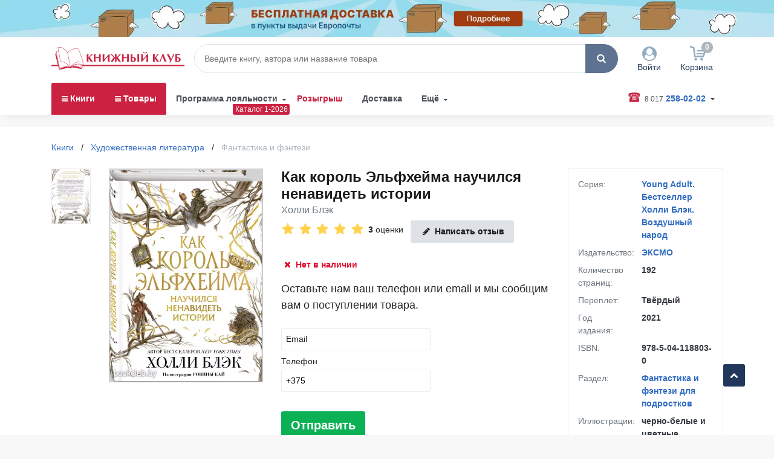

--- FILE ---
content_type: text/html; charset=utf-8
request_url: https://www.bookclub.by/katalog-knig/kak-korol-elfhejma-nauchilsya-nenavidet-istorii-62188.html
body_size: 38487
content:
<!DOCTYPE html>
<html lang="ru-ru" dir="ltr">
<head>
    <meta http-equiv="x-ua-compatible" content="ie=edge">
    <meta name="viewport" content="initial-scale=1.0, width=device-width, maximum-scale=1">
    <meta name="HandheldFriendly" content="true"/>
    <meta charset="utf-8">

    
    <title>«Как король Эльфхейма научился ненавидеть истории» (Блэк Холли) - купить книгу Как король Эльфхейма научился ненавидеть истории с доставкой в интернет магазине Bookclub.by. Код для заказа: </title>

    <meta name="title" content="«Как король Эльфхейма научился ненавидеть истории» (Блэк Холли) - купить книгу Как король Эльфхейма научился ненавидеть истории с доставкой в интернет магазине Bookclub.by. Код для заказа: ">
    <meta name="description" content="Книгу «Как король Эльфхейма научился ненавидеть истории» Блэк Холли купить с доставкой по Минску и городам Беларуси курьером, почтой и в пункты выдачи в интернет-магазине bookclub.by.✔Оплата наличными, картой, ЕРИП ✔ФОТО на сайте ✔Персональные скидки, акции и подарки ✔Код книги для заказа ☎ (29/44/25) 766-02-02">

    <meta property="og:type" content="website">
    <meta property="og:url" content="https://www.bookclub.by/katalog-knig/kak-korol-elfhejma-nauchilsya-nenavidet-istorii-62188.html">
    <meta property="og:title" content="«Как король Эльфхейма научился ненавидеть истории» (Блэк Холли) - купить книгу Как король Эльфхейма научился ненавидеть истории с доставкой в интернет магазине Bookclub.by. Код для заказа: ">
    <meta property="og:description"
          content="Книгу «Как король Эльфхейма научился ненавидеть истории» Блэк Холли купить с доставкой по Минску и городам Беларуси курьером, почтой и в пункты выдачи в интернет-магазине bookclub.by.✔Оплата наличными, картой, ЕРИП ✔ФОТО на сайте ✔Персональные скидки, акции и подарки ✔Код книги для заказа ☎ (29/44/25) 766-02-02">
    <meta property="twitter:card" content="summary_large_image">
    <meta property="twitter:url" content="https://www.bookclub.by/katalog-knig/kak-korol-elfhejma-nauchilsya-nenavidet-istorii-62188.html">
    <meta property="twitter:title" content="«Как король Эльфхейма научился ненавидеть истории» (Блэк Холли) - купить книгу Как король Эльфхейма научился ненавидеть истории с доставкой в интернет магазине Bookclub.by. Код для заказа: ">
    <meta property="twitter:description"
          content="Книгу «Как король Эльфхейма научился ненавидеть истории» Блэк Холли купить с доставкой по Минску и городам Беларуси курьером, почтой и в пункты выдачи в интернет-магазине bookclub.by.✔Оплата наличными, картой, ЕРИП ✔ФОТО на сайте ✔Персональные скидки, акции и подарки ✔Код книги для заказа ☎ (29/44/25) 766-02-02">

    <meta name="msapplication-TileColor" content="#21385a">
    <meta name="msapplication-TileImage" content="/templates/wb3site/dist/img/icons/ms-icon-144x144.png">
    <meta name="theme-color" content="#21385a">
    <meta name="apple-mobile-web-app-capable" content="yes"/>
    <meta name="apple-mobile-web-app-status-bar-style" content="black-translucent">
    <meta name="msapplication-navbutton-color" content="#21385a">

    <meta property="og:image" content="https://www.bookclub.by/goods_img/228485_c1e9b84306cbf05a10109de46aa418c7b1249989.webp?v=1"> <meta property="twitter:image" content="https://www.bookclub.by/goods_img/228485_c1e9b84306cbf05a10109de46aa418c7b1249989.webp?v=1"><link rel="canonical" href="https://www.bookclub.by/katalog-knig/kak-korol-elfhejma-nauchilsya-nenavidet-istorii-62188.html">
    <link rel="apple-touch-icon" sizes="57x57" href="/templates/wb3site/dist/img/icons/apple-icon-57x57.png">
    <link rel="apple-touch-icon" sizes="60x60" href="/templates/wb3site/dist/img/icons/apple-icon-60x60.png">
    <link rel="apple-touch-icon" sizes="72x72" href="/templates/wb3site/dist/img/icons/apple-icon-72x72.png">
    <link rel="apple-touch-icon" sizes="76x76" href="/templates/wb3site/dist/img/icons/apple-icon-76x76.png">
    <link rel="apple-touch-icon" sizes="114x114" href="/templates/wb3site/dist/img/icons/apple-icon-114x114.png">
    <link rel="apple-touch-icon" sizes="120x120" href="/templates/wb3site/dist/img/icons/apple-icon-120x120.png">
    <link rel="apple-touch-icon" sizes="144x144" href="/templates/wb3site/dist/img/icons/apple-icon-144x144.png">
    <link rel="apple-touch-icon" sizes="152x152" href="/templates/wb3site/dist/img/icons/apple-icon-152x152.png">
    <link rel="apple-touch-icon" sizes="180x180" href="/templates/wb3site/dist/img/icons/apple-icon-180x180.png">
    <link rel="icon" type="image/png" sizes="192x192" href="/templates/wb3site/dist/img/icons/android-icon-192x192.png">
    <link rel="icon" type="image/png" sizes="32x32" href="/templates/wb3site/dist/img/icons/favicon-32x32.png">
    <link rel="icon" type="image/png" sizes="96x96" href="/templates/wb3site/dist/img/icons/favicon-96x96.png">
    <link rel="icon" type="image/png" sizes="16x16" href="/templates/wb3site/dist/img/icons/favicon-16x16.png">
    <link rel="manifest" href="/templates/wb3site/dist/img/icons/manifest.json">

    <link rel="preload" href="/templates/wb3site/dist/icons/bookclub__icons.woff?v=1.2" as="font" type="font/woff" crossorigin="anonymous" />
    <link rel="preload" href="/templates/wb3site/dist/css/app.min.css?v=2601262" as="style" />
    <link rel="preload" href="/templates/wb3site/dist/js/jquery-3.6.0.min.js" as="script" />
    <link rel="preload" href="/templates/wb3site/dist/js/app.min.js?v=4.99" as="script" />
    <link rel="preload" href="/templates/wb3site/dist/js/lazysizes.min.js" as="script" />
    
    <link rel="stylesheet" href="/templates/wb3site/dist/css/app.min.css?v=2809">
            <link rel="stylesheet" href="/templates/wb3site/dist/css/jquery.fancybox.min.css">
    

    

    <script>
        window.formToken = '5a0532a38f49d5f5731b28b2477fb8a5';
        window.devSendEvent = false;
        window.popBc = window.popBc || [];
    </script>

    <!-- Google Tag Manager -->
    <script>(function(w,d,s,l,i){w[l]=w[l]||[];w[l].push({'gtm.start':
    new Date().getTime(),event:'gtm.js'});var f=d.getElementsByTagName(s)[0],
    j=d.createElement(s),dl=l!='dataLayer'?'&l='+l:'';j.async=true;j.src=
    'https://www.googletagmanager.com/gtm.js?id='+i+dl;f.parentNode.insertBefore(j,f);
    })(window,document,'script','dataLayer','GTM-TK49RG3');</script>
    <!-- End Google Tag Manager -->
</head>
<body class="">
<!-- Google Tag Manager (noscript) -->
<noscript><iframe src="https://www.googletagmanager.com/ns.html?id=GTM-TK49RG3"
height="0" width="0" style="display:none;visibility:hidden"></iframe></noscript>
<!-- End Google Tag Manager (noscript) -->

<header class="header" data-user="0">
    <a class="banner-slim" href="/dostavka.html">
    <picture>
    	<source media="(min-width: 1200px)" srcset="/goods_img/568451_316b9947193000b3da944bedc7b5be2993b9d2fa.webp?v=1" type="image/webp">
        <source media="(min-width: 1200px)" srcset="/goods_img/568451_316b9947193000b3da944bedc7b5be2993b9d2fa.webp?v=1" type="image/jpg">

    	<source media="(min-width: 768px) and (max-width: 1200px)" srcset="/goods_img/548460_365680cac76542f0dd53774890fa22d8c02caf7c.webp?v=1" type="image/webp">
        <source media="(min-width: 768px) and (max-width: 1200px)" srcset="/goods_img/548460_365680cac76542f0dd53774890fa22d8c02caf7c.webp?v=1" type="image/jpg">

        <source media="(min-width: 460px) and (max-width: 768px)" srcset="/goods_img/512464_28b5000b85804cf1dcc5abb4ec17e2e1fdb0e620.webp?v=1" type="image/webp">
        <source media="(min-width: 460px) and (max-width: 768px)" srcset="/goods_img/512464_28b5000b85804cf1dcc5abb4ec17e2e1fdb0e620.webp?v=1" type="image/jpg">

        <source media="(min-width: 0px) and (max-width: 460px)" srcset="/goods_img/507500_0aeb6216f874f93f23ff66b40fca206feeee21db.webp?v=1" type="image/webp">
        <source media="(min-width: 0px) and (max-width: 460px)" srcset="/goods_img/507500_0aeb6216f874f93f23ff66b40fca206feeee21db.webp?v=1" type="image/jpg">

        <img class="img-fluid" src="/goods_img/548460_365680cac76542f0dd53774890fa22d8c02caf7c.webp?v=1" alt="Бесплатная доставка">
    </picture>
</a>

    <div class="header__wrap">
        <div class="header__top">
            <a class="header__logo" href="/" title="Книжный Клуб">
                <img class="img-fluid" src="/templates/wb3site/src/img/logo__bookclub.svg?v=1" onerror="this.onerror=null; this.src='/templates/wb3site/dist/img/logo.png'" alt="Книжный Клуб">
                 <!--img class="img-fluid" src="/templates/wb3site/src/img/logo__bookclub-ny.svg" onerror="this.onerror=null; this.src='/templates/wb3site/dist/img/logo.png'" alt="Книжный Клуб"-->
            </a>
            
            <form class="search__wrapper" action="/search/" autocomplete="off">
                <input class="search" type="text" name="q" placeholder="Введите книгу, автора или название товара" value="">
                <div class="search__controls">
                    <a class="search__btn" role="button" title="Искать">
                        <i class="icon__search"></i>
                    </a>
                    <a class="search__clear-btn" role="button" title="Очистить форму поиска">
                        <i class="icon__times"></i>
                    </a>
                </div>
                <div class="search__result-wrapper">
                    <div class="search__result"></div>
                </div>
                <div class="mobile__search-controls">
                    <a class="mobile__search-btn" role="button" title="Искать">
                        <i class="icon__search"></i> Искать
                    </a>
                    <a class="mobile__search-close" role="button" title="Закрыть форму поиска">
                        <i class="icon__times"></i>
                    </a>
                </div>
            </form>

            <a class="mobile__search-trigger" role="button">
                <i class="icon__search"></i>
            </a>

            <div class="profile">
    <a class="d-block" href="/my-profile/">
        <div class="profile__icon">
            <i class="icon__user-circle"></i>
        </div>
        <div class="profile__name">Войти</div>
    </a>
    <div class="login__form-wrapper">
        <form id="login__form" class="login__form" name="login__form">
            <input type="hidden" id="login__path" name="login__path" value="/katalog-knig/kak-korol-elfhejma-nauchilsya-nenavidet-istorii-62188.html">
            <div class="login__fields">
                <div class="input__group input__group--required">
                    <input id="login__name" class="input__text" type="text" value name="login__name" placeholder="Имя пользователя / Email" autocomplete="name" required>
                    <label class="input__label" for="login__name">Имя пользователя / Email</label>
                </div>

                <div class="input__group input__group--required">
                    <input id="login__password" class="input__text" type="password" value name="login__password" placeholder="Пароль" autocomplete="password" required>
                    <label class="input__label" for="login__password">Пароль</label>
                </div>

                <div class="checkbox__input">
                    <input id="login__remember" class="input__hidden" type="checkbox" name="login__remember">
                    <label class="input__checkbox" for="login__remember">
                        Запомнить меня
                    </label>
                </div>

                <div class="checkbox__input">
                    <input id="login__terms" class="input__hidden" type="checkbox" name="login__terms" value="1" checked>
                    <label class="input__checkbox" for="login__terms">
                        Согласен на обработку <a style="color: #306bc1;" href="/politika-obrabotki-personalnykh-dannykh" target="_blank">персональных данных</a>
                    </label>
                </div>
                <button class="login__enter" type="submit" onclick="ym(7957693,'reachGoal','avtorization')">Войти</button>
                <div>
                    <a class="login__help" role="button">Забыли пароль?</a>
                </div>
            </div>
        </form>
    </div>
</div>
<div class="login__forgot">
    <form id="login__forgot">
        <div class="input__group input__group--required">
            <input id="forgot__email" class="input__text" type="text" value name="forgot__email" placeholder="Введите ваш email" autocomplete="email" required>
            <label class="input__label" for="forgot__email">Ваш email</label>
        </div>

        <button class="forgot__enter btn" type="submit">Отправить пароль</button>
    </form>
</div>

            <a class="cart__module" href="/cart/">
    <div class="cart__icon">
        <i class="icon__cart"></i>
    </div>
    <div class="cart__total empty">
    	<span class="cart__count-target">
	    	0    	</span>
    </div>
    <div class="cart__summ">
	    		    <span class="cart__summ-target">
		    	Корзина
		    </span>
			</div>
</a>
<div class="cart__quick">
	<div class="cart__items">
		<p class="lead">
			Корзина пуста. Самое время что-нибудь купить.
		</p>
	</div>
	<div class="cart__make-order">
	    			<a class="btn__default" href="/katalog-knig/">
			 	Перейти в Каталог
			</a>
			</div>
</div>

<div class="cart__quick-close"></div>

            <a class="mobile__menu-toggle" role="button">
                <span id="bar__1" class="toggle__bar"></span>
                <span id="bar__2" class="toggle__bar"></span>
                <span id="bar__3" class="toggle__bar"></span>
            </a>
        </div>

        <div class="header__bottom">
            <ul class="header__menu ">
            <li class="header__menu-item  header__menu-item--parent"><a class="header__menu-link" href="/katalog-knig/">Книги</a><div class="header__menu-wrapper"><a class="menu__category-back" role="button"><i class="icon__chevron-left"></i>Назад</a><a class="menu__category-title" href="/katalog-knig/">Раздел «Книги»</a><ul id="menu__target-15" class="header__category-menu" data-id="15" data-count="11" data-level="0"><li class="header__category-item" data-id="1"  data-level="0" ><a class="header__category-link header__category-link--nav" href="/khudozhestvennaya-literatura/">Художественная литература<i class="icon__chevron-right"></i></a><div class="header__menu-aside"><a class="menu__child-back" role="button"><i class="icon__chevron-left"></i>Назад</a><a class="menu__child-title" href="/khudozhestvennaya-literatura/">Раздел «Художественная литература»</a><ul id="menu__target-1" class="header__child-menu" data-id="1" data-count="9" data-level="1"><li class="header__child-item" data-id="30"  data-level="1" ><a class="header__child-link " href="/mirovaya-klassika/">Мировая классика</a></li><li class="header__child-item" data-id="9"  data-level="1" ><a class="header__child-link " href="/sovremennye-avtory/">Современные авторы</a></li><li class="header__child-item" data-id="31"  data-level="1" ><a class="header__child-link " href="/istoriko-prikliuchencheskie-romany/">Историко-приключенческие романы</a></li><li class="header__child-item" data-id="11"  data-level="1" ><a class="header__child-link " href="/romany-o-liubvi/">Романы о любви</a></li><li class="header__child-item" data-id="29"  data-level="1" ><a class="header__child-link " href="/detektivy/">Детективы</a></li><li class="header__child-item" data-id="32"  data-level="1" ><a class="header__child-link " href="/trillery/">Триллеры</a></li><li class="header__child-item" data-id="33"  data-level="1" ><a class="header__child-link " href="/fantastika/">Фантастика и фэнтези</a></li><li class="header__child-item" data-id="512"  data-level="1" ><a class="header__child-link " href="/khudozhestvennaya-literatura/na-inostrannyh-yazykah/">Литература на иностранных языках</a></li></ul></div></li><li class="header__category-item" data-id="42"  data-level="0" ><a class="header__category-link header__category-link--nav" href="/katalog-knig/uchebnaya-i-spravochnaya-literatura/">Учебная и справочная литература<i class="icon__chevron-right"></i></a><div class="header__menu-aside"><a class="menu__child-back" role="button"><i class="icon__chevron-left"></i>Назад</a><a class="menu__child-title" href="/katalog-knig/uchebnaya-i-spravochnaya-literatura/">Раздел «Учебная и справочная литература»</a><ul id="menu__target-42" class="header__child-menu" data-id="42" data-count="9" data-level="1"><li class="header__child-item" data-id="461"  data-level="1" ><a class="header__child-link " href="/katalog-knig/uchebnaya-i-spravochnaya-literatura/atlasy-i-karty/">Атласы и карты</a></li><li class="header__child-item" data-id="456"  data-level="1" ><a class="header__child-link " href="/samouchiteli/">Самоучители</a></li><li class="header__child-item" data-id="454"  data-level="1" ><a class="header__child-link " href="/slovari-i-spravochniki/">Словари</a></li><li class="header__child-item" data-id="836"  data-level="1" ><a class="header__child-link " href="/katalog-knig/uchebnaya-i-spravochnaya-literatura/spravochniki/">Справочники</a></li><li class="header__child-item" data-id="457"  data-level="1" ><a class="header__child-link " href="/doshkolnoe-obrazovanie/">Дошкольное образование</a></li><li class="header__child-item" data-id="458"  data-level="1" ><a class="header__child-link " href="/shkola/">Школьное образование</a><ul id="menu__target-458" class="header__inner-menu" data-id="458" data-count="10" data-level="2"><li class="header__inner-item" data-id="839"  data-level="2" ><a class="header__inner-link " href="/katalog-knig/uchebnaya-i-spravochnaya-literatura/shkolnoe-obrazovanie/dnevniki/">Дневники</a></li><li class="header__inner-item" data-id="840"  data-level="2" ><a class="header__inner-link " href="/katalog-knig/uchebnaya-i-spravochnaya-literatura/shkolnoe-obrazovanie/testy-i-trenazhery/">Тесты и тренажеры</a></li><li class="header__inner-item" data-id="841"  data-level="2" ><a class="header__inner-link " href="/katalog-knig/uchebnaya-i-spravochnaya-literatura/shkolnoe-obrazovanie/sborniki-zadach-i-uprazhneniy/">Сборники задач и упражнений</a></li><li class="header__inner-item" data-id="842"  data-level="2" ><a class="header__inner-link " href="/katalog-knig/uchebnaya-i-spravochnaya-literatura/shkolnoe-obrazovanie/samostoyatelnye-i-kontrolnye-raboty/">Самостоятельные и контрольные работы</a></li><li class="header__inner-item" data-id="843"  data-level="2" ><a class="header__inner-link " href="/katalog-knig/uchebnaya-i-spravochnaya-literatura/shkolnoe-obrazovanie/uchebnye-posobiya-uchebniki/">Учебные пособия, учебники</a></li><li class="header__inner-item" data-id="844"  data-level="2" ><a class="header__inner-link " href="/katalog-knig/uchebnaya-i-spravochnaya-literatura/shkolnoe-obrazovanie/opornye-konspekty/">Опорные конспекты</a></li><li class="header__inner-item" data-id="845"  data-level="2" ><a class="header__inner-link " href="/katalog-knig/uchebnaya-i-spravochnaya-literatura/shkolnoe-obrazovanie/knigi-dlya-chteniya/">Книги для чтения</a></li><li class="header__inner-item" data-id="854"  data-level="2" ><a class="header__inner-link " href="/katalog-knig/uchebnaya-i-spravochnaya-literatura/shkolnoe-obrazovanie/zanimatelnye-nauki/">Занимательные науки</a></li></ul></li><li class="header__child-item" data-id="459"  data-level="1" ><a class="header__child-link " href="/ekzameny-i-tst/">Экзамены и ЦТ</a><ul id="menu__target-459" class="header__inner-menu" data-id="459" data-count="3" data-level="2"><li class="header__inner-item" data-id="847"  data-level="2" ><a class="header__inner-link " href="/katalog-knig/uchebnaya-i-spravochnaya-literatura/ekzameny-i-ct/ekzameny/">Экзамены</a></li><li class="header__inner-item" data-id="848"  data-level="2" ><a class="header__inner-link " href="/katalog-knig/uchebnaya-i-spravochnaya-literatura/ekzameny-i-ct/sborniki-testov/">Сборники тестов</a></li><li class="header__inner-item" data-id="849"  data-level="2" ><a class="header__inner-link " href="/katalog-knig/uchebnaya-i-spravochnaya-literatura/ekzameny-i-ct/posobiya-dlya-podgotovki-k-ct/">Пособия для подготовки к ЦТ</a></li></ul></li><li class="header__child-item" data-id="460"  data-level="1" ><a class="header__child-link " href="/dlya-uchiteley/">Пособия для учителей</a><ul id="menu__target-460" class="header__inner-menu" data-id="460" data-count="4" data-level="2"></ul></li><li class="header__child-item" data-id="455"  data-level="1" ><a class="header__child-link " href="/entsiklopedii/">Энциклопедии</a></li></ul></div></li><li class="header__category-item" data-id="560"  data-level="0" ><a class="header__category-link header__category-link--nav" href="/katalog-knig/dom-dosug-hobbi/">Дом, досуг, хобби<i class="icon__chevron-right"></i></a><div class="header__menu-aside"><a class="menu__child-back" role="button"><i class="icon__chevron-left"></i>Назад</a><a class="menu__child-title" href="/katalog-knig/dom-dosug-hobbi/">Раздел «Дом, досуг, хобби»</a><ul id="menu__target-560" class="header__child-menu" data-id="560" data-count="16" data-level="1"><li class="header__child-item" data-id="1128"  data-level="1" ><a class="header__child-link " href="/katalog-knig/dom-dosug-hobbi/ohota--rybalka--sobiratelstvo/">Охота. Рыбалка. Собирательство</a></li><li class="header__child-item" data-id="1129"  data-level="1" ><a class="header__child-link " href="/katalog-knig/dom-dosug-hobbi/sad-i-ogorod/">Сад и огород</a><ul id="menu__target-1129" class="header__inner-menu" data-id="1129" data-count="6" data-level="2"><li class="header__inner-item" data-id="1131"  data-level="2" ><a class="header__inner-link " href="/katalog-knig/dom-dosug-hobbi/sad-i-ogorod/landshaftnyy-dizayn/">Ландшафтный дизайн</a></li><li class="header__inner-item" data-id="1132"  data-level="2" ><a class="header__inner-link " href="/katalog-knig/dom-dosug-hobbi/sad-i-ogorod/lunnye-kalendari/">Лунные календари</a></li><li class="header__inner-item" data-id="1133"  data-level="2" ><a class="header__inner-link " href="/katalog-knig/dom-dosug-hobbi/sad-i-ogorod/ovoshchi-frukty-yagody/">Овощи, фрукты, ягоды</a></li><li class="header__inner-item" data-id="1134"  data-level="2" ><a class="header__inner-link " href="/katalog-knig/dom-dosug-hobbi/sad-i-ogorod/sadovye-rasteniya/">Садовые растения</a></li><li class="header__inner-item" data-id="1135"  data-level="2" ><a class="header__inner-link " href="/katalog-knig/dom-dosug-hobbi/sad-i-ogorod/selskoe-hozyaystvo/">Сельское хозяйство</a></li><li class="header__inner-item" data-id="1136"  data-level="2" ><a class="header__inner-link " href="/katalog-knig/dom-dosug-hobbi/sad-i-ogorod/spravochniki-sadovoda-i-ogorodnika/">Справочники садовода и огородника</a></li></ul></li><li class="header__child-item" data-id="1137"  data-level="1" ><a class="header__child-link " href="/katalog-knig/dom-dosug-hobbi/uhod-za-zhivotnymi/">Уход за животными</a><ul id="menu__target-1137" class="header__inner-menu" data-id="1137" data-count="7" data-level="2"><li class="header__inner-item" data-id="1139"  data-level="2" ><a class="header__inner-link " href="/katalog-knig/dom-dosug-hobbi/uhod-za-zhivotnymi/veterinariya/">Ветеринария</a></li><li class="header__inner-item" data-id="1140"  data-level="2" ><a class="header__inner-link " href="/katalog-knig/dom-dosug-hobbi/uhod-za-zhivotnymi/koshki/">Кошки</a></li><li class="header__inner-item" data-id="1141"  data-level="2" ><a class="header__inner-link " href="/katalog-knig/dom-dosug-hobbi/uhod-za-zhivotnymi/loshadi/">Лошади</a></li><li class="header__inner-item" data-id="1142"  data-level="2" ><a class="header__inner-link " href="/katalog-knig/dom-dosug-hobbi/uhod-za-zhivotnymi/nasekomye/">Насекомые</a></li><li class="header__inner-item" data-id="1143"  data-level="2" ><a class="header__inner-link " href="/katalog-knig/dom-dosug-hobbi/uhod-za-zhivotnymi/pticy/">Птицы</a></li><li class="header__inner-item" data-id="1144"  data-level="2" ><a class="header__inner-link " href="/katalog-knig/dom-dosug-hobbi/uhod-za-zhivotnymi/sobaki/">Собаки</a></li></ul></li><li class="header__child-item" data-id="1145"  data-level="1" ><a class="header__child-link " href="/katalog-knig/dom-dosug-hobbi/remont-i-dizayn/">Ремонт и дизайн</a><ul id="menu__target-1145" class="header__inner-menu" data-id="1145" data-count="4" data-level="2"><li class="header__inner-item" data-id="1147"  data-level="2" ><a class="header__inner-link " href="/katalog-knig/dom-dosug-hobbi/remont-i-dizayn/dizayn--interer/">Дизайн. Интерьер</a></li><li class="header__inner-item" data-id="1149"  data-level="2" ><a class="header__inner-link " href="/katalog-knig/dom-dosug-hobbi/remont-i-dizayn/stroitelstvo/">Строительство</a></li></ul></li><li class="header__child-item" data-id="1150"  data-level="1" ><a class="header__child-link " href="/katalog-knig/dom-dosug-hobbi/puteshestviya-i-turizm/">Путешествия и туризм</a><ul id="menu__target-1150" class="header__inner-menu" data-id="1150" data-count="2" data-level="2"><li class="header__inner-item" data-id="1152"  data-level="2" ><a class="header__inner-link " href="/katalog-knig/dom-dosug-hobbi/puteshestviya-i-turizm/zametki-puteshestvennika/">Заметки путешественника</a></li><li class="header__inner-item" data-id="1153"  data-level="2" ><a class="header__inner-link " href="/katalog-knig/dom-dosug-hobbi/puteshestviya-i-turizm/putevoditeli/">Путеводители</a></li></ul></li><li class="header__child-item" data-id="1154"  data-level="1" ><a class="header__child-link " href="/katalog-knig/dom-dosug-hobbi/kultura-i-iskusstvo/">Культура и искусство</a><ul id="menu__target-1154" class="header__inner-menu" data-id="1154" data-count="9" data-level="2"><li class="header__inner-item" data-id="1155"  data-level="2" ><a class="header__inner-link " href="/katalog-knig/dom-dosug-hobbi/kultura-i-iskusstvo/arhitektura--skulptura/">Архитектура. Скульптура</a></li><li class="header__inner-item" data-id="1156"  data-level="2" ><a class="header__inner-link " href="/katalog-knig/dom-dosug-hobbi/kultura-i-iskusstvo/dizayn/">Дизайн</a></li><li class="header__inner-item" data-id="1157"  data-level="2" ><a class="header__inner-link " href="/katalog-knig/dom-dosug-hobbi/kultura-i-iskusstvo/zhivopis/">Живопись</a></li><li class="header__inner-item" data-id="1158"  data-level="2" ><a class="header__inner-link " href="/katalog-knig/dom-dosug-hobbi/kultura-i-iskusstvo/kino/">Кино</a></li><li class="header__inner-item" data-id="1159"  data-level="2" ><a class="header__inner-link " href="/katalog-knig/dom-dosug-hobbi/kultura-i-iskusstvo/muzei-i-kollekcii/">Музеи и коллекции</a></li><li class="header__inner-item" data-id="1160"  data-level="2" ><a class="header__inner-link " href="/katalog-knig/dom-dosug-hobbi/kultura-i-iskusstvo/muzyka/">Музыка</a></li><li class="header__inner-item" data-id="1161"  data-level="2" ><a class="header__inner-link " href="/katalog-knig/dom-dosug-hobbi/kultura-i-iskusstvo/teatr/">Театр</a></li><li class="header__inner-item" data-id="1162"  data-level="2" ><a class="header__inner-link " href="/katalog-knig/dom-dosug-hobbi/kultura-i-iskusstvo/televidenie/">Телевидение</a></li><li class="header__inner-item" data-id="1163"  data-level="2" ><a class="header__inner-link " href="/katalog-knig/dom-dosug-hobbi/kultura-i-iskusstvo/fotoiskusstvo/">Фотоискусство</a></li></ul></li><li class="header__child-item" data-id="1164"  data-level="1" ><a class="header__child-link " href="/katalog-knig/dom-dosug-hobbi/krasota/">Красота</a><ul id="menu__target-1164" class="header__inner-menu" data-id="1164" data-count="10" data-level="2"><li class="header__inner-item" data-id="1165"  data-level="2" ><a class="header__inner-link " href="/katalog-knig/dom-dosug-hobbi/krasota/diety/">Диеты</a></li><li class="header__inner-item" data-id="1166"  data-level="2" ><a class="header__inner-link " href="/katalog-knig/dom-dosug-hobbi/krasota/zdorovyy-obraz-zhizni/">Здоровый образ жизни</a></li><li class="header__inner-item" data-id="1167"  data-level="2" ><a class="header__inner-link " href="/katalog-knig/dom-dosug-hobbi/krasota/imidzh--stil/">Имидж. Стиль</a></li><li class="header__inner-item" data-id="1168"  data-level="2" ><a class="header__inner-link " href="/katalog-knig/dom-dosug-hobbi/krasota/kosmetologiya/">Косметология</a></li><li class="header__inner-item" data-id="1171"  data-level="2" ><a class="header__inner-link " href="/katalog-knig/dom-dosug-hobbi/krasota/moda/">Мода</a></li><li class="header__inner-item" data-id="1172"  data-level="2" ><a class="header__inner-link " href="/katalog-knig/dom-dosug-hobbi/krasota/omolozhenie-i-dolgoletie/">Омоложение и долголетие</a></li><li class="header__inner-item" data-id="1173"  data-level="2" ><a class="header__inner-link " href="/katalog-knig/dom-dosug-hobbi/krasota/uhod-za-volosami--prichyoski/">Уход за волосами. Причёски</a></li><li class="header__inner-item" data-id="1174"  data-level="2" ><a class="header__inner-link " href="/katalog-knig/dom-dosug-hobbi/krasota/etiket/">Этикет</a></li></ul></li><li class="header__child-item" data-id="1183"  data-level="1" ><a class="header__child-link " href="/katalog-knig/dom-dosug-hobbi/domovodstvo/">Домоводство</a></li><li class="header__child-item" data-id="1184"  data-level="1" ><a class="header__child-link " href="/katalog-knig/dom-dosug-hobbi/kollekcionirovanie/">Коллекционирование</a></li><li class="header__child-item" data-id="1185"  data-level="1" ><a class="header__child-link " href="/katalog-knig/dom-dosug-hobbi/rukovodstva--igrovye-miry/">Руководства. Игровые миры</a></li><li class="header__child-item" data-id="1186"  data-level="1" ><a class="header__child-link " href="/katalog-knig/dom-dosug-hobbi/prazdniki--razvlecheniya/">Праздники. Развлечения</a></li><li class="header__child-item" data-id="13"  data-level="1" ><a class="header__child-link " href="/kulinariya/">Кулинария</a><ul id="menu__target-13" class="header__inner-menu" data-id="13" data-count="9" data-level="2"><li class="header__inner-item" data-id="1113"  data-level="2" ><a class="header__inner-link " href="/katalog-knig/dom-dosug-hobbi/kulinariya/vypechka-i-deserty/">Выпечка и десерты</a></li><li class="header__inner-item" data-id="1114"  data-level="2" ><a class="header__inner-link " href="/katalog-knig/dom-dosug-hobbi/kulinariya/zdorovoe-pitanie/">Здоровое питание</a></li><li class="header__inner-item" data-id="1115"  data-level="2" ><a class="header__inner-link " href="/katalog-knig/dom-dosug-hobbi/kulinariya/knigi-dlya-zapisi-receptov/">Книги для записи рецептов</a></li><li class="header__inner-item" data-id="1116"  data-level="2" ><a class="header__inner-link " href="/katalog-knig/dom-dosug-hobbi/kulinariya/konservirovanie/">Консервирование</a></li><li class="header__inner-item" data-id="1117"  data-level="2" ><a class="header__inner-link " href="/katalog-knig/dom-dosug-hobbi/kulinariya/kulinariya--raznoe/">Кулинария. Разное</a></li><li class="header__inner-item" data-id="1118"  data-level="2" ><a class="header__inner-link " href="/katalog-knig/dom-dosug-hobbi/kulinariya/kulinarnye-recepty/">Кулинарные рецепты</a></li><li class="header__inner-item" data-id="1119"  data-level="2" ><a class="header__inner-link " href="/katalog-knig/dom-dosug-hobbi/kulinariya/napitki/">Напитки</a></li><li class="header__inner-item" data-id="1120"  data-level="2" ><a class="header__inner-link " href="/katalog-knig/dom-dosug-hobbi/kulinariya/nacionalnye-kuhni/">Национальные кухни</a></li></ul></li><li class="header__child-item" data-id="35"  data-level="1" ><a class="header__child-link " href="/umelye-ruki/">Рукоделие. Творчество</a><ul id="menu__target-35" class="header__inner-menu" data-id="35" data-count="17" data-level="2"><li class="header__inner-item" data-id="1095"  data-level="2" ><a class="header__inner-link " href="/katalog-knig/dom-dosug-hobbi/rukodelie--tvorchestvo/vyshivka/">Вышивка</a></li><li class="header__inner-item" data-id="1096"  data-level="2" ><a class="header__inner-link " href="/katalog-knig/dom-dosug-hobbi/rukodelie--tvorchestvo/vyazanie/">Вязание</a></li><li class="header__inner-item" data-id="1099"  data-level="2" ><a class="header__inner-link " href="/katalog-knig/dom-dosug-hobbi/rukodelie--tvorchestvo/drugie-vidy-tvorchestva-i-rukodeliya/">Другие виды творчества и рукоделия</a></li><li class="header__inner-item" data-id="1100"  data-level="2" ><a class="header__inner-link " href="/katalog-knig/dom-dosug-hobbi/rukodelie--tvorchestvo/izgotovlenie-igrushek/">Изготовление игрушек</a></li><li class="header__inner-item" data-id="1101"  data-level="2" ><a class="header__inner-link " href="/katalog-knig/dom-dosug-hobbi/rukodelie--tvorchestvo/kalligrafiya-i-lettering/">Каллиграфия и леттеринг</a></li><li class="header__inner-item" data-id="1102"  data-level="2" ><a class="header__inner-link " href="/katalog-knig/dom-dosug-hobbi/rukodelie--tvorchestvo/konstruirovanie-iz-bumagi/">Конструирование из бумаги</a></li><li class="header__inner-item" data-id="1103"  data-level="2" ><a class="header__inner-link " href="/katalog-knig/dom-dosug-hobbi/rukodelie--tvorchestvo/kroyka-i-shite/">Кройка и шитье</a></li><li class="header__inner-item" data-id="1104"  data-level="2" ><a class="header__inner-link " href="/katalog-knig/dom-dosug-hobbi/rukodelie--tvorchestvo/makrame--biseropletenie/">Макраме. Бисероплетение</a></li><li class="header__inner-item" data-id="1106"  data-level="2" ><a class="header__inner-link " href="/katalog-knig/dom-dosug-hobbi/rukodelie--tvorchestvo/pletenie/">Плетение</a></li><li class="header__inner-item" data-id="1108"  data-level="2" ><a class="header__inner-link " href="/katalog-knig/dom-dosug-hobbi/rukodelie--tvorchestvo/raboty-po-derevu-i-metallu/">Работы по дереву и металлу</a></li><li class="header__inner-item" data-id="1109"  data-level="2" ><a class="header__inner-link " href="/katalog-knig/dom-dosug-hobbi/rukodelie--tvorchestvo/raskraski-dlya-vzroslyh/">Раскраски для взрослых</a></li><li class="header__inner-item" data-id="1110"  data-level="2" ><a class="header__inner-link " href="/katalog-knig/dom-dosug-hobbi/rukodelie--tvorchestvo/risovanie/">Рисование</a></li><li class="header__inner-item" data-id="1111"  data-level="2" ><a class="header__inner-link " href="/katalog-knig/dom-dosug-hobbi/rukodelie--tvorchestvo/tvorcheskie-bloknoty/">Творческие блокноты</a></li></ul></li><li class="header__child-item" data-id="14"  data-level="1" ><a class="header__child-link " href="/health/">Медицина и здоровье</a><ul id="menu__target-14" class="header__inner-menu" data-id="14" data-count="8" data-level="2"><li class="header__inner-item" data-id="1175"  data-level="2" ><a class="header__inner-link " href="/katalog-knig/dom-dosug-hobbi/medicina-i-zdorove/populyarnaya-medicina/">Популярная медицина</a></li><li class="header__inner-item" data-id="1176"  data-level="2" ><a class="header__inner-link " href="/katalog-knig/dom-dosug-hobbi/medicina-i-zdorove/medicinskie-enciklopedii-i-spravochniki/">Медицинские энциклопедии и справочники</a></li><li class="header__inner-item" data-id="1177"  data-level="2" ><a class="header__inner-link " href="/katalog-knig/dom-dosug-hobbi/medicina-i-zdorove/medicinskie-istorii/">Медицинские истории</a></li><li class="header__inner-item" data-id="1178"  data-level="2" ><a class="header__inner-link " href="/katalog-knig/dom-dosug-hobbi/medicina-i-zdorove/narodnaya-medicina/">Народная медицина</a></li><li class="header__inner-item" data-id="1179"  data-level="2" ><a class="header__inner-link " href="/katalog-knig/dom-dosug-hobbi/medicina-i-zdorove/vostochnaya-medicina/">Восточная медицина</a></li><li class="header__inner-item" data-id="1180"  data-level="2" ><a class="header__inner-link " href="/katalog-knig/dom-dosug-hobbi/medicina-i-zdorove/dietologiya/">Диетология</a></li><li class="header__inner-item" data-id="1181"  data-level="2" ><a class="header__inner-link " href="/katalog-knig/dom-dosug-hobbi/medicina-i-zdorove/uchebnye-posobiya-po-medicine/">Учебные пособия по медицине</a></li><li class="header__inner-item" data-id="1182"  data-level="2" ><a class="header__inner-link " href="/katalog-knig/dom-dosug-hobbi/medicina-i-zdorove/massazh--lfk/">Массаж. ЛФК</a></li></ul></li><li class="header__child-item" data-id="546"  data-level="1" ><a class="header__child-link " href="/fitness-i-sport/">Фитнес и спорт</a><ul id="menu__target-546" class="header__inner-menu" data-id="546" data-count="7" data-level="2"><li class="header__inner-item" data-id="1121"  data-level="2" ><a class="header__inner-link " href="/katalog-knig/dom-dosug-hobbi/fitnes-i-sport/yoga-pilates-stretching/">Йога, пилатес, стретчинг</a></li><li class="header__inner-item" data-id="1122"  data-level="2" ><a class="header__inner-link " href="/katalog-knig/dom-dosug-hobbi/fitnes-i-sport/fitnes/">Фитнес</a></li><li class="header__inner-item" data-id="1123"  data-level="2" ><a class="header__inner-link " href="/katalog-knig/dom-dosug-hobbi/fitnes-i-sport/o-sporte-i-sportsmenah/">О спорте и спортсменах</a></li><li class="header__inner-item" data-id="1124"  data-level="2" ><a class="header__inner-link " href="/katalog-knig/dom-dosug-hobbi/fitnes-i-sport/shahmaty/">Шахматы</a></li><li class="header__inner-item" data-id="1126"  data-level="2" ><a class="header__inner-link " href="/katalog-knig/dom-dosug-hobbi/fitnes-i-sport/samooborona--vyzhivanie/">Самооборона. Выживание</a></li><li class="header__inner-item" data-id="1127"  data-level="2" ><a class="header__inner-link " href="/katalog-knig/dom-dosug-hobbi/fitnes-i-sport/vidy-sporta/">Виды спорта</a></li></ul></li><li class="header__child-item" data-id="547"  data-level="1" ><a class="header__child-link " href="/dom-dosug-hobbi/erotika/">Эротика 18+</a></li></ul></div></li><li class="header__category-item" data-id="12"  data-level="0" ><a class="header__category-link header__category-link--nav" href="/katalog-knig/prikladnaya-literatura/">Прикладная литература<i class="icon__chevron-right"></i></a><div class="header__menu-aside"><a class="menu__child-back" role="button"><i class="icon__chevron-left"></i>Назад</a><a class="menu__child-title" href="/katalog-knig/prikladnaya-literatura/">Раздел «Прикладная литература»</a><ul id="menu__target-12" class="header__child-menu" data-id="12" data-count="9" data-level="1"><li class="header__child-item" data-id="1206"  data-level="1" ><a class="header__child-link " href="/katalog-knig/prikladnaya-literatura/tayny-sensacii-fakty-katastrofy/">Тайны, сенсации, факты, катастрофы</a></li><li class="header__child-item" data-id="39"  data-level="1" ><a class="header__child-link " href="/psichologiya/">Психология</a></li><li class="header__child-item" data-id="534"  data-level="1" ><a class="header__child-link " href="/biznes-literatura/">Бизнес-литература</a></li><li class="header__child-item" data-id="511"  data-level="1" ><a class="header__child-link " href="/estestvennye-nauki/">Естественные науки</a></li><li class="header__child-item" data-id="38"  data-level="1" ><a class="header__child-link " href="/istoriya-fakti/">История и факты</a></li><li class="header__child-item" data-id="41"  data-level="1" ><a class="header__child-link " href="/mir-tayn-i-zagadok/">Мир тайн и загадок</a></li><li class="header__child-item" data-id="40"  data-level="1" ><a class="header__child-link " href="/ezoterika/">Эзотерика. Парапсихология</a><ul id="menu__target-40" class="header__inner-menu" data-id="40" data-count="19" data-level="2"><li class="header__inner-item" data-id="1187"  data-level="2" ><a class="header__inner-link " href="/katalog-knig/prikladnaya-literatura/ezoterika--parapsihologiya/astrologicheskie-kalendari/">Астрологические календари</a></li><li class="header__inner-item" data-id="1188"  data-level="2" ><a class="header__inner-link " href="/katalog-knig/prikladnaya-literatura/ezoterika--parapsihologiya/astrologiya-i-goroskopy/">Астрология и гороскопы</a></li><li class="header__inner-item" data-id="1189"  data-level="2" ><a class="header__inner-link " href="/katalog-knig/prikladnaya-literatura/ezoterika--parapsihologiya/gadanie-po-runam/">Гадание по рунам</a></li><li class="header__inner-item" data-id="1190"  data-level="2" ><a class="header__inner-link " href="/katalog-knig/prikladnaya-literatura/ezoterika--parapsihologiya/gadaniya--karty-taro/">Гадания. Карты Таро</a></li><li class="header__inner-item" data-id="1191"  data-level="2" ><a class="header__inner-link " href="/katalog-knig/prikladnaya-literatura/ezoterika--parapsihologiya/kabbala/">Каббала</a></li><li class="header__inner-item" data-id="1192"  data-level="2" ><a class="header__inner-link " href="/katalog-knig/prikladnaya-literatura/ezoterika--parapsihologiya/karma-i-reinkarnaciya/">Карма и реинкарнация</a></li><li class="header__inner-item" data-id="1193"  data-level="2" ><a class="header__inner-link " href="/katalog-knig/prikladnaya-literatura/ezoterika--parapsihologiya/magiya-i-koldovstvo/">Магия и колдовство</a></li><li class="header__inner-item" data-id="1194"  data-level="2" ><a class="header__inner-link " href="/katalog-knig/prikladnaya-literatura/ezoterika--parapsihologiya/numerologiya/">Нумерология</a></li><li class="header__inner-item" data-id="1195"  data-level="2" ><a class="header__inner-link " href="/katalog-knig/prikladnaya-literatura/ezoterika--parapsihologiya/orakuly/">Оракулы</a></li><li class="header__inner-item" data-id="1196"  data-level="2" ><a class="header__inner-link " href="/katalog-knig/prikladnaya-literatura/ezoterika--parapsihologiya/paranormalnye-yavleniya/">Паранормальные явления</a></li><li class="header__inner-item" data-id="1197"  data-level="2" ><a class="header__inner-link " href="/katalog-knig/prikladnaya-literatura/ezoterika--parapsihologiya/parapsihologiya-i-ezoterika/">Парапсихология и эзотерика</a></li><li class="header__inner-item" data-id="1198"  data-level="2" ><a class="header__inner-link " href="/katalog-knig/prikladnaya-literatura/ezoterika--parapsihologiya/sonniki/">Сонники</a></li><li class="header__inner-item" data-id="1199"  data-level="2" ><a class="header__inner-link " href="/katalog-knig/prikladnaya-literatura/ezoterika--parapsihologiya/transfering/">Трансферинг</a></li><li class="header__inner-item" data-id="1201"  data-level="2" ><a class="header__inner-link " href="/katalog-knig/prikladnaya-literatura/ezoterika--parapsihologiya/hiromantiya/">Хиромантия</a></li><li class="header__inner-item" data-id="1203"  data-level="2" ><a class="header__inner-link " href="/katalog-knig/prikladnaya-literatura/ezoterika--parapsihologiya/ezotericheskie-znaniya/">Эзотерические знания</a></li><li class="header__inner-item" data-id="1204"  data-level="2" ><a class="header__inner-link " href="/katalog-knig/prikladnaya-literatura/ezoterika--parapsihologiya/ekstrasensorika-i-yasnovidenie/">Экстрасенсорика и ясновидение</a></li></ul></li><li class="header__child-item" data-id="37"  data-level="1" ><a class="header__child-link " href="/dukhovnaya-literatura/">Духовная литература</a></li><li class="header__child-item" data-id="1239"  data-level="1" ><a class="header__child-link " href="/katalog-knig/prikladnaya-literatura/filosofskie-nauki--sociologiya/">Философские науки. Социология</a></li></ul></div></li><li class="header__category-item" data-id="946"  data-level="0" ><a class="header__category-link header__category-link--nav" href="/katalog-knig/knigi-dlya-detey/">Детские<i class="icon__chevron-right"></i></a><div class="header__menu-aside"><a class="menu__child-back" role="button"><i class="icon__chevron-left"></i>Назад</a><a class="menu__child-title" href="/katalog-knig/knigi-dlya-detey/">Раздел «Детские»</a><ul id="menu__target-946" class="header__child-menu" data-id="946" data-count="10" data-level="1"><li class="header__child-item" data-id="967"  data-level="1" ><a class="header__child-link " href="/katalog-knig/knigi-dlya-detey/hudozhestvennaya-literatura-dlya-detey/">Художественная литература для детей</a><ul id="menu__target-967" class="header__inner-menu" data-id="967" data-count="12" data-level="2"><li class="header__inner-item" data-id="968"  data-level="2" ><a class="header__inner-link " href="/katalog-knig/knigi-dlya-detey/hudozhestvennaya-literatura-dlya-detey/detskie-detektivy/">Детские детективы</a></li><li class="header__inner-item" data-id="969"  data-level="2" ><a class="header__inner-link " href="/katalog-knig/knigi-dlya-detey/hudozhestvennaya-literatura-dlya-detey/klassicheskaya-literatura-dlya-detey/">Классическая литература для детей</a></li><li class="header__inner-item" data-id="970"  data-level="2" ><a class="header__inner-link " href="/katalog-knig/knigi-dlya-detey/hudozhestvennaya-literatura-dlya-detey/knigi-po-filmam-i-multfilmam/">Книги по фильмам и мультфильмам</a></li><li class="header__inner-item" data-id="971"  data-level="2" ><a class="header__inner-link " href="/katalog-knig/knigi-dlya-detey/hudozhestvennaya-literatura-dlya-detey/mistika-i-uzhasy-dlya-detey/">Мистика и ужасы для детей</a></li><li class="header__inner-item" data-id="972"  data-level="2" ><a class="header__inner-link " href="/katalog-knig/knigi-dlya-detey/hudozhestvennaya-literatura-dlya-detey/povesti-i-rasskazy/">Повести и рассказы</a></li><li class="header__inner-item" data-id="973"  data-level="2" ><a class="header__inner-link " href="/katalog-knig/knigi-dlya-detey/hudozhestvennaya-literatura-dlya-detey/priklyucheniya-dlya-detey/">Приключения для детей</a></li><li class="header__inner-item" data-id="974"  data-level="2" ><a class="header__inner-link " href="/katalog-knig/knigi-dlya-detey/hudozhestvennaya-literatura-dlya-detey/sborniki-i-hrestomatii-dlya-detey/">Сборники и хрестоматии для детей</a></li><li class="header__inner-item" data-id="975"  data-level="2" ><a class="header__inner-link " href="/katalog-knig/knigi-dlya-detey/hudozhestvennaya-literatura-dlya-detey/sovremennaya-proza-dlya-detey/">Современная проза для детей</a></li><li class="header__inner-item" data-id="976"  data-level="2" ><a class="header__inner-link " href="/katalog-knig/knigi-dlya-detey/hudozhestvennaya-literatura-dlya-detey/fantastika-i-fentezi-dlya-detey/">Фантастика и фэнтези для детей</a></li><li class="header__inner-item" data-id="977"  data-level="2" ><a class="header__inner-link " href="/katalog-knig/knigi-dlya-detey/hudozhestvennaya-literatura-dlya-detey/stihi-poteshki-pesenki/">Стихи, потешки, песенки</a></li><li class="header__inner-item" data-id="978"  data-level="2" ><a class="header__inner-link " href="/katalog-knig/knigi-dlya-detey/hudozhestvennaya-literatura-dlya-detey/basni-krylova/">Басни Крылова</a></li><li class="header__inner-item" data-id="979"  data-level="2" ><a class="header__inner-link " href="/katalog-knig/knigi-dlya-detey/hudozhestvennaya-literatura-dlya-detey/detskie-biblii/">Детские Библии</a></li></ul></li><li class="header__child-item" data-id="1009"  data-level="1" ><a class="header__child-link " href="/katalog-knig/knigi-dlya-detey/skazki/">Сказки</a><ul id="menu__target-1009" class="header__inner-menu" data-id="1009" data-count="5" data-level="2"><li class="header__inner-item" data-id="1011"  data-level="2" ><a class="header__inner-link " href="/katalog-knig/knigi-dlya-detey/skazki/russkie-narodnye-skazki/">Русские народные сказки</a></li><li class="header__inner-item" data-id="1012"  data-level="2" ><a class="header__inner-link " href="/katalog-knig/knigi-dlya-detey/skazki/skazki-zarubezhnyh-pisateley/">Сказки зарубежных писателей</a></li><li class="header__inner-item" data-id="1013"  data-level="2" ><a class="header__inner-link " href="/katalog-knig/knigi-dlya-detey/skazki/skazki-narodov-mira/">Сказки народов мира</a></li><li class="header__inner-item" data-id="1014"  data-level="2" ><a class="header__inner-link " href="/katalog-knig/knigi-dlya-detey/skazki/skazki-russkih-pisateley/">Сказки русских писателей</a></li></ul></li><li class="header__child-item" data-id="1007"  data-level="1" ><a class="header__child-link " href="/katalog-knig/knigi-dlya-detey/azbuki/">Азбуки</a></li><li class="header__child-item" data-id="1008"  data-level="1" ><a class="header__child-link " href="/katalog-knig/knigi-dlya-detey/bukvari/">Буквари</a></li><li class="header__child-item" data-id="982"  data-level="1" ><a class="header__child-link " href="/katalog-knig/knigi-dlya-detey/detskie-enciklopedii/">Детские энциклопедии</a></li><li class="header__child-item" data-id="981"  data-level="1" ><a class="header__child-link " href="/katalog-knig/knigi-dlya-detey/komiksy/">Комиксы</a></li><li class="header__child-item" data-id="980"  data-level="1" ><a class="header__child-link " href="/katalog-knig/knigi-dlya-detey/mify/">Мифы</a></li><li class="header__child-item" data-id="947"  data-level="1" ><a class="header__child-link " href="/katalog-knig/knigi-dlya-detey/razvivayushchie-knigi/">Развивающие книги</a><ul id="menu__target-947" class="header__inner-menu" data-id="947" data-count="8" data-level="2"><li class="header__inner-item" data-id="948"  data-level="2" ><a class="header__inner-link " href="/katalog-knig/knigi-dlya-detey/razvivayushchie-knigi/pervye-knigi-malysha/">Первые книги малыша</a></li><li class="header__inner-item" data-id="949"  data-level="2" ><a class="header__inner-link " href="/katalog-knig/knigi-dlya-detey/razvivayushchie-knigi/myshlenie-logika-pamyat-vnimanie/">Мышление, логика, память, внимание</a></li><li class="header__inner-item" data-id="950"  data-level="2" ><a class="header__inner-link " href="/katalog-knig/knigi-dlya-detey/razvivayushchie-knigi/obshchee-razvitie/">Общее развитие</a></li><li class="header__inner-item" data-id="951"  data-level="2" ><a class="header__inner-link " href="/katalog-knig/knigi-dlya-detey/razvivayushchie-knigi/razvitie-rechi/">Развитие речи</a></li><li class="header__inner-item" data-id="952"  data-level="2" ><a class="header__inner-link " href="/katalog-knig/knigi-dlya-detey/razvivayushchie-knigi/motorika-sensorika/">Моторика, сенсорика </a></li><li class="header__inner-item" data-id="953"  data-level="2" ><a class="header__inner-link " href="/katalog-knig/knigi-dlya-detey/razvivayushchie-knigi/podgotovka-k-shkole/">Подготовка к школе</a></li><li class="header__inner-item" data-id="954"  data-level="2" ><a class="header__inner-link " href="/katalog-knig/knigi-dlya-detey/razvivayushchie-knigi/inostrannye-yazyki/">Иностранные языки</a></li><li class="header__inner-item" data-id="955"  data-level="2" ><a class="header__inner-link " href="/katalog-knig/knigi-dlya-detey/razvivayushchie-knigi/razvivayushchie-kartochki-i-igry/">Развивающие карточки и игры</a></li></ul></li><li class="header__child-item" data-id="956"  data-level="1" ><a class="header__child-link " href="/katalog-knig/knigi-dlya-detey/tvorchestvo-i-hobbi/">Творчество и хобби</a><ul id="menu__target-956" class="header__inner-menu" data-id="956" data-count="10" data-level="2"><li class="header__inner-item" data-id="957"  data-level="2" ><a class="header__inner-link " href="/katalog-knig/knigi-dlya-detey/tvorchestvo-i-hobbi/albomy-ezhednevniki-dnevnichki/">Альбомы, ежедневники, дневнички</a></li><li class="header__inner-item" data-id="958"  data-level="2" ><a class="header__inner-link " href="/katalog-knig/knigi-dlya-detey/tvorchestvo-i-hobbi/igry-i-golovolomki/">Игры и головоломки</a></li><li class="header__inner-item" data-id="959"  data-level="2" ><a class="header__inner-link " href="/katalog-knig/knigi-dlya-detey/tvorchestvo-i-hobbi/risovanie/">Рисование</a></li><li class="header__inner-item" data-id="960"  data-level="2" ><a class="header__inner-link " href="/katalog-knig/knigi-dlya-detey/tvorchestvo-i-hobbi/raskraski/">Раскраски</a></li><li class="header__inner-item" data-id="961"  data-level="2" ><a class="header__inner-link " href="/katalog-knig/knigi-dlya-detey/tvorchestvo-i-hobbi/lepka/">Лепка</a></li><li class="header__inner-item" data-id="962"  data-level="2" ><a class="header__inner-link " href="/katalog-knig/knigi-dlya-detey/tvorchestvo-i-hobbi/podelki/">Поделки</a></li><li class="header__inner-item" data-id="963"  data-level="2" ><a class="header__inner-link " href="/katalog-knig/knigi-dlya-detey/tvorchestvo-i-hobbi/bumazhnoe-tvorchestvo/">Бумажное творчество</a></li><li class="header__inner-item" data-id="964"  data-level="2" ><a class="header__inner-link " href="/katalog-knig/knigi-dlya-detey/tvorchestvo-i-hobbi/knigi-s-nakleykami/">Книги с наклейками</a></li><li class="header__inner-item" data-id="965"  data-level="2" ><a class="header__inner-link " href="/katalog-knig/knigi-dlya-detey/tvorchestvo-i-hobbi/sovety-devochkam-i-malchikam/">Советы девочкам и мальчикам</a></li><li class="header__inner-item" data-id="966"  data-level="2" ><a class="header__inner-link " href="/katalog-knig/knigi-dlya-detey/tvorchestvo-i-hobbi/fokusy-i-opyty/">Фокусы и опыты</a></li></ul></li></ul></div></li><li class="header__category-item" data-id="1016"  data-level="0" ><a class="header__category-link header__category-link--nav" href="/katalog-knig/knigi-dlya-roditeley/">Книги для родителей<i class="icon__chevron-right"></i></a><div class="header__menu-aside"><a class="menu__child-back" role="button"><i class="icon__chevron-left"></i>Назад</a><a class="menu__child-title" href="/katalog-knig/knigi-dlya-roditeley/">Раздел «Книги для родителей»</a><ul id="menu__target-1016" class="header__child-menu" data-id="1016" data-count="6" data-level="1"><li class="header__child-item" data-id="1019"  data-level="1" ><a class="header__child-link " href="/katalog-knig/knigi-dlya-roditeley/vospitanie-i-psihologiya/">Воспитание и психология</a></li><li class="header__child-item" data-id="1020"  data-level="1" ><a class="header__child-link " href="/katalog-knig/knigi-dlya-roditeley/zdorove-i-pitanie-rebenka/">Здоровье и питание ребенка</a></li><li class="header__child-item" data-id="1021"  data-level="1" ><a class="header__child-link " href="/katalog-knig/knigi-dlya-roditeley/metodiki-rannego-razvitiya/">Методики раннего развития</a></li><li class="header__child-item" data-id="1017"  data-level="1" ><a class="header__child-link " href="/katalog-knig/knigi-dlya-roditeley/beremennost-rody/">Беременность, роды</a></li><li class="header__child-item" data-id="1018"  data-level="1" ><a class="header__child-link " href="/katalog-knig/knigi-dlya-roditeley/uhod-za-malyshom/">Уход за малышом</a></li><li class="header__child-item" data-id="1022"  data-level="1" ><a class="header__child-link " href="/katalog-knig/knigi-dlya-roditeley/albomy-malysha/">Альбомы малыша</a></li></ul></div></li><li class="header__category-item" data-id="532"  data-level="0" ><a class="header__category-link " href="/podarochnye_sertifikaty/">Подарочные сертификаты</a></li><li class="header__category-item" data-id="48"  data-level="0" ><a class="header__category-link " href="/katalog-knig/podarochnye-izdaniya/">Подарочные издания</a></li><li class="header__category-item" data-id="791"  data-level="0" ><a class="header__category-link " href="/katalog-knig/komplekty-knig/">Комплекты книг</a></li><li class="header__category-item" data-id="787"  data-level="0" ><a class="header__category-link " href="/katalog-knig/novinki/">Новинки</a></li><li class="header__category-item" data-id="788"  data-level="0" ><a class="header__category-link " href="/katalog-knig/hity/">Хиты</a></li><li class="header__category-item " data-id="111101"><a class="header__category-link" href="/author/king-s/">Книги Стивена Кинга</a></li><li class="header__category-item " data-id="111102"><a class="header__category-link" href="/author/kristi-a/">Книги Агаты Кристи</a></li><li class="header__category-item " data-id="111103"><a class="header__category-link" href="/author/donczova-d/">Книги Дарьи Донцовой</a></li><li class="header__category-item " data-id="111104"><a class="header__category-link" href="/author/ustinova-t/">Книги Татьяны Устиновой</a></li></ul></div></li>            <li class="header__menu-item  header__menu-item--parent"><a class="header__menu-link" href="/tovari/">Товары</a><div class="header__menu-wrapper"><a class="menu__category-back" role="button"><i class="icon__chevron-left"></i>Назад</a><a class="menu__category-title" href="/tovari/">Раздел «Товары»</a><ul id="menu__target-128" class="header__category-menu" data-id="128" data-count="21" data-level="0"><li class="header__category-item" data-id="176"  data-level="0" ><a class="header__category-link header__category-link--nav" href="/kantselyarskie-tovary/">Канцелярские товары<i class="icon__chevron-right"></i></a><div class="header__menu-aside"><a class="menu__child-back" role="button"><i class="icon__chevron-left"></i>Назад</a><a class="menu__child-title" href="/kantselyarskie-tovary/">Раздел «Канцелярские товары»</a><ul id="menu__target-176" class="header__child-menu" data-id="176" data-count="20" data-level="1"><li class="header__child-item" data-id="307"  data-level="1" ><a class="header__child-link " href="/kalendari/">Календари 2026</a></li><li class="header__child-item" data-id="463"  data-level="1" ><a class="header__child-link " href="/tetradi-bumazhnaya-produktsiya/">Тетради и бумажная продукция</a><ul id="menu__target-463" class="header__inner-menu" data-id="463" data-count="9" data-level="2"><li class="header__inner-item" data-id="406"  data-level="2" ><a class="header__inner-link " href="/ezhednevniki/">Ежедневники, блокноты</a></li><li class="header__inner-item" data-id="495"  data-level="2" ><a class="header__inner-link " href="/bumaga-dlya-zapisey/">Бумага для записей</a></li></ul></li><li class="header__child-item" data-id="493"  data-level="1" ><a class="header__child-link " href="/pismennye-prinadlezhnosti/">Письменные принадлежности</a><ul id="menu__target-493" class="header__inner-menu" data-id="493" data-count="5" data-level="2"><li class="header__inner-item" data-id="338"  data-level="2" ><a class="header__inner-link " href="/ruchki/">Шариковые ручки</a></li><li class="header__inner-item" data-id="865"  data-level="2" ><a class="header__inner-link " href="/kantselyarskie-tovary/pismennye-prinadlezhnosti/gelevye-ruchki/">Гелевые ручки</a></li></ul></li><li class="header__child-item" data-id="566"  data-level="1" ><a class="header__child-link " href="/kancelyarskie-prinadlezhnosti/">Канцелярские принадлежности</a><ul id="menu__target-566" class="header__inner-menu" data-id="566" data-count="9" data-level="2"></ul></li><li class="header__child-item" data-id="405"  data-level="1" ><a class="header__child-link " href="/tovari/zakladki-dlya-knig.html">Закладки для книг</a></li></ul></div></li><li class="header__category-item" data-id="130"  data-level="0" ><a class="header__category-link header__category-link--nav" href="/tovari-dlya-doma/">Товары для дома<i class="icon__chevron-right"></i></a><div class="header__menu-aside"><a class="menu__child-back" role="button"><i class="icon__chevron-left"></i>Назад</a><a class="menu__child-title" href="/tovari-dlya-doma/">Раздел «Товары для дома»</a><ul id="menu__target-130" class="header__child-menu" data-id="130" data-count="13" data-level="1"><li class="header__child-item" data-id="145"  data-level="1" ><a class="header__child-link " href="/khozyaystvennye-tovari/">Хозяйственные товары</a></li><li class="header__child-item" data-id="149"  data-level="1" ><a class="header__child-link " href="/raznoe-dlya-doma/">Другие товары для дома</a></li><li class="header__child-item" data-id="142"  data-level="1" ><a class="header__child-link " href="/tekstil/">Текстиль</a><ul id="menu__target-142" class="header__inner-menu" data-id="142" data-count="7" data-level="2"><li class="header__inner-item" data-id="206"  data-level="2" ><a class="header__inner-link " href="/gardiny/">Гардины</a></li></ul></li><li class="header__child-item" data-id="210"  data-level="1" ><a class="header__child-link " href="/tovary-dlya-vannoy-komnaty/">Товары для ванной комнаты</a><ul id="menu__target-210" class="header__inner-menu" data-id="210" data-count="7" data-level="2"><li class="header__inner-item" data-id="238"  data-level="2" ><a class="header__inner-link " href="/tekstil-dlya-vannoy-komnaty/">Текстиль для ванной комнаты</a></li><li class="header__inner-item" data-id="243"  data-level="2" ><a class="header__inner-link " href="/mylnitsy-dozatory-dlya-myla/">Мыльницы и дозаторы для мыла</a></li><li class="header__inner-item" data-id="244"  data-level="2" ><a class="header__inner-link " href="/aksessuary-dlya-zubnych-schetok/">Аксессуары для зубных щеток</a></li></ul></li><li class="header__child-item" data-id="331"  data-level="1" ><a class="header__child-link " href="/khranenie/">Хранение</a></li></ul></div></li><li class="header__category-item" data-id="131"  data-level="0" ><a class="header__category-link header__category-link--nav" href="/tovary-dlya-kuchni/">Товары для кухни<i class="icon__chevron-right"></i></a><div class="header__menu-aside"><a class="menu__child-back" role="button"><i class="icon__chevron-left"></i>Назад</a><a class="menu__child-title" href="/tovary-dlya-kuchni/">Раздел «Товары для кухни»</a><ul id="menu__target-131" class="header__child-menu" data-id="131" data-count="13" data-level="1"><li class="header__child-item" data-id="152"  data-level="1" ><a class="header__child-link " href="/kuchonnaya-posuda/">Кухонная посуда</a><ul id="menu__target-152" class="header__inner-menu" data-id="152" data-count="24" data-level="2"><li class="header__inner-item" data-id="215"  data-level="2" ><a class="header__inner-link " href="/formy/">Формы</a></li><li class="header__inner-item" data-id="223"  data-level="2" ><a class="header__inner-link " href="/konteynery/">Контейнеры</a></li><li class="header__inner-item" data-id="300"  data-level="2" ><a class="header__inner-link " href="/dozatory/">Дозаторы</a></li></ul></li><li class="header__child-item" data-id="153"  data-level="1" ><a class="header__child-link " href="/tovari/aksessuari-dlya-kuchni.html">Аксессуары для кухни</a></li><li class="header__child-item" data-id="155"  data-level="1" ><a class="header__child-link " href="/ovoscherezki-izmelchiteli/">Овощерезки и измельчители</a></li><li class="header__child-item" data-id="158"  data-level="1" ><a class="header__child-link " href="/raznye-tovary-dlya-kuchni/">Другие товары для кухни</a></li><li class="header__child-item" data-id="235"  data-level="1" ><a class="header__child-link " href="/tekstil-dlya-kuchni/">Текстиль для кухни</a><ul id="menu__target-235" class="header__inner-menu" data-id="235" data-count="7" data-level="2"><li class="header__inner-item" data-id="288"  data-level="2" ><a class="header__inner-link " href="/salfetki/">Салфетки</a></li><li class="header__inner-item" data-id="293"  data-level="2" ><a class="header__inner-link " href="/fartuki/">Фартуки кухонные</a></li><li class="header__inner-item" data-id="294"  data-level="2" ><a class="header__inner-link " href="/shtory-gardiny-tyuli/">Шторы, гардины, тюль</a></li></ul></li><li class="header__child-item" data-id="236"  data-level="1" ><a class="header__child-link " href="/stolovye-pribory/">Столовые приборы</a><ul id="menu__target-236" class="header__inner-menu" data-id="236" data-count="4" data-level="2"><li class="header__inner-item" data-id="150"  data-level="2" ><a class="header__inner-link " href="/nozhi/">Ножи</a></li></ul></li><li class="header__child-item" data-id="237"  data-level="1" ><a class="header__child-link " href="/predmety-servirovki/">Предметы сервировки</a></li><li class="header__child-item" data-id="545"  data-level="1" ><a class="header__child-link " href="/razdelochnye-doski/">Разделочные доски</a></li><li class="header__child-item" data-id="253"  data-level="1" ><a class="header__child-link " href="/posuda-dlya-napitkov/">Посуда для напитков</a><ul id="menu__target-253" class="header__inner-menu" data-id="253" data-count="14" data-level="2"><li class="header__inner-item" data-id="254"  data-level="2" ><a class="header__inner-link " href="/kruzhki/">Кружки</a></li><li class="header__inner-item" data-id="286"  data-level="2" ><a class="header__inner-link " href="/stopki/">Стопки</a></li></ul></li></ul></div></li><li class="header__category-item" data-id="146"  data-level="0" ><a class="header__category-link header__category-link--nav" href="/dacha-sad-ogorod/">Дача, сад и огород<i class="icon__chevron-right"></i></a><div class="header__menu-aside"><a class="menu__child-back" role="button"><i class="icon__chevron-left"></i>Назад</a><a class="menu__child-title" href="/dacha-sad-ogorod/">Раздел «Дача, сад и огород»</a><ul id="menu__target-146" class="header__child-menu" data-id="146" data-count="9" data-level="1"><li class="header__child-item" data-id="231"  data-level="1" ><a class="header__child-link " href="/fonari-fonariki/">Фонари, фонарики</a></li><li class="header__child-item" data-id="234"  data-level="1" ><a class="header__child-link " href="/drugie-tovari-dlja-dachi/">Другие товары</a></li><li class="header__child-item" data-id="354"  data-level="1" ><a class="header__child-link " href="/instrumenty-dlya-sada-ogoroda/">Инструменты для сада и огорода</a></li><li class="header__child-item" data-id="402"  data-level="1" ><a class="header__child-link " href="/tovary-dlya-rassady/">Товары для рассады</a></li></ul></div></li><li class="header__category-item" data-id="132"  data-level="0" ><a class="header__category-link header__category-link--nav" href="/tovary-dlya-krasoty-zdorovya/">Товары для красоты и здоровья<i class="icon__chevron-right"></i></a><div class="header__menu-aside"><a class="menu__child-back" role="button"><i class="icon__chevron-left"></i>Назад</a><a class="menu__child-title" href="/tovary-dlya-krasoty-zdorovya/">Раздел «Товары для красоты и здоровья»</a><ul id="menu__target-132" class="header__child-menu" data-id="132" data-count="14" data-level="1"><li class="header__child-item" data-id="159"  data-level="1" ><a class="header__child-link " href="/kosmetika-dlya-krasoty-zdorovya/">Косметика для красоты и здоровья</a><ul id="menu__target-159" class="header__inner-menu" data-id="159" data-count="9" data-level="2"><li class="header__inner-item" data-id="368"  data-level="2" ><a class="header__inner-link " href="/kremy-geli-dlya-litsa/">Кремы, гели для лица</a></li><li class="header__inner-item" data-id="369"  data-level="2" ><a class="header__inner-link " href="/kremy-geli-dlya-tela/">Кремы, гели для тела</a></li><li class="header__inner-item" data-id="372"  data-level="2" ><a class="header__inner-link " href="/tovari/masla.html">Масла</a></li><li class="header__inner-item" data-id="403"  data-level="2" ><a class="header__inner-link " href="/geli-dlya-dusha/">Гели для душа</a></li></ul></li><li class="header__child-item" data-id="164"  data-level="1" ><a class="header__child-link " href="/massazhery-relaksatsiya/">Массажеры и релаксация</a></li><li class="header__child-item" data-id="165"  data-level="1" ><a class="header__child-link " href="/tovary-dlya-manikyura-i-pedikyura/">Товары для маникюра и педикюра</a></li><li class="header__child-item" data-id="166"  data-level="1" ><a class="header__child-link " href="/raznye-tovary-dlya-krasoty-zdorovya/">Другие товары для красоты и здоровья</a></li><li class="header__child-item" data-id="536"  data-level="1" ><a class="header__child-link " href="/tovary-dlya-bani/">Товары для бани</a></li><li class="header__child-item" data-id="344"  data-level="1" ><a class="header__child-link " href="/kosmetichki/">Косметички, кисти, спонжи</a></li><li class="header__child-item" data-id="374"  data-level="1" ><a class="header__child-link " href="/dekorativnaya-kosmetika/">Декоративная косметика</a><ul id="menu__target-374" class="header__inner-menu" data-id="374" data-count="9" data-level="2"><li class="header__inner-item" data-id="401"  data-level="2" ><a class="header__inner-link " href="/sredstva-dlya-nogtey/">Средства для ногтей</a></li></ul></li><li class="header__child-item" data-id="594"  data-level="1" ><a class="header__child-link " href="/tovary-dlya-britya/">Товары для бритья</a></li></ul></div></li><li class="header__category-item" data-id="445"  data-level="0" ><a class="header__category-link header__category-link--nav" href="/parfyumeriya/">Парфюмерия<i class="icon__chevron-right"></i></a><div class="header__menu-aside"><a class="menu__child-back" role="button"><i class="icon__chevron-left"></i>Назад</a><a class="menu__child-title" href="/parfyumeriya/">Раздел «Парфюмерия»</a><ul id="menu__target-445" class="header__child-menu" data-id="445" data-count="7" data-level="1"><li class="header__child-item" data-id="446"  data-level="1" ><a class="header__child-link " href="/duchi/">Духи</a></li><li class="header__child-item" data-id="507"  data-level="1" ><a class="header__child-link " href="/parfyumernaya-voda/">Парфюмерная вода</a></li><li class="header__child-item" data-id="510"  data-level="1" ><a class="header__child-link " href="/tualetnaya-voda/">Туалетная вода</a></li><li class="header__child-item" data-id="502"  data-level="1" ><a class="header__child-link " href="/odekolony/">Одеколоны</a></li><li class="header__child-item" data-id="447"  data-level="1" ><a class="header__child-link " href="/dezodoranty/">Дезодоранты</a></li></ul></div></li><li class="header__category-item" data-id="177"  data-level="0" ><a class="header__category-link header__category-link--nav" href="/bizhuteriya/">Бижутерия<i class="icon__chevron-right"></i></a><div class="header__menu-aside"><a class="menu__child-back" role="button"><i class="icon__chevron-left"></i>Назад</a><a class="menu__child-title" href="/bizhuteriya/">Раздел «Бижутерия»</a><ul id="menu__target-177" class="header__child-menu" data-id="177" data-count="10" data-level="1"><li class="header__child-item" data-id="537"  data-level="1" ><a class="header__child-link " href="/busy/">Бусы</a></li><li class="header__child-item" data-id="315"  data-level="1" ><a class="header__child-link " href="/braslety/">Браслеты</a></li><li class="header__child-item" data-id="317"  data-level="1" ><a class="header__child-link " href="/komplekty-bizhuterii/">Комплекты бижутерии</a></li><li class="header__child-item" data-id="321"  data-level="1" ><a class="header__child-link " href="/kulony/">Кулоны</a></li><li class="header__child-item" data-id="318"  data-level="1" ><a class="header__child-link " href="/sergi/">Серьги</a></li><li class="header__child-item" data-id="319"  data-level="1" ><a class="header__child-link " href="/chokery/">Чокеры</a></li><li class="header__child-item" data-id="320"  data-level="1" ><a class="header__child-link " href="/tsepi/">Цепи</a></li><li class="header__child-item" data-id="343"  data-level="1" ><a class="header__child-link " href="/broshi/">Броши</a></li><li class="header__child-item" data-id="386"  data-level="1" ><a class="header__child-link " href="/tovari/koltsa-i-zazhimi-dlya-platkov.html">Кольца и зажимы для платков</a></li></ul></div></li><li class="header__category-item" data-id="205"  data-level="0" ><a class="header__category-link header__category-link--nav" href="/galantereya/">Галантерея<i class="icon__chevron-right"></i></a><div class="header__menu-aside"><a class="menu__child-back" role="button"><i class="icon__chevron-left"></i>Назад</a><a class="menu__child-title" href="/galantereya/">Раздел «Галантерея»</a><ul id="menu__target-205" class="header__child-menu" data-id="205" data-count="10" data-level="1"><li class="header__child-item" data-id="208"  data-level="1" ><a class="header__child-link " href="/chulochno-nosochnye-izdeliya/">Чулочно-носочные изделия</a></li><li class="header__child-item" data-id="209"  data-level="1" ><a class="header__child-link " href="/zonty/">Зонты</a></li><li class="header__child-item" data-id="363"  data-level="1" ><a class="header__child-link " href="/koshelki/">Кошельки, картхолдеры, обложки для паспорта</a></li><li class="header__child-item" data-id="367"  data-level="1" ><a class="header__child-link " href="/zakolki-rezinki-kraby/">Заколки, резинки, крабы</a></li></ul></div></li><li class="header__category-item" data-id="129"  data-level="0" ><a class="header__category-link header__category-link--nav" href="/tovary-dlya-detey/">Товары для детей<i class="icon__chevron-right"></i></a><div class="header__menu-aside"><a class="menu__child-back" role="button"><i class="icon__chevron-left"></i>Назад</a><a class="menu__child-title" href="/tovary-dlya-detey/">Раздел «Товары для детей»</a><ul id="menu__target-129" class="header__child-menu" data-id="129" data-count="8" data-level="1"><li class="header__child-item" data-id="211"  data-level="1" ><a class="header__child-link " href="/tovari-po-uchodu/">Товары по уходу</a></li></ul></div></li><li class="header__category-item" data-id="175"  data-level="0" ><a class="header__category-link header__category-link--nav" href="/tovary-dlya-tvorchestva/">Товары для творчества<i class="icon__chevron-right"></i></a><div class="header__menu-aside"><a class="menu__child-back" role="button"><i class="icon__chevron-left"></i>Назад</a><a class="menu__child-title" href="/tovary-dlya-tvorchestva/">Раздел «Товары для творчества»</a><ul id="menu__target-175" class="header__child-menu" data-id="175" data-count="11" data-level="1"><li class="header__child-item" data-id="218"  data-level="1" ><a class="header__child-link " href="/tovary-dlya-shitya/">Товары для шитья</a></li><li class="header__child-item" data-id="219"  data-level="1" ><a class="header__child-link " href="/almaznaya-vyshivka/">Алмазная вышивка</a></li><li class="header__child-item" data-id="224"  data-level="1" ><a class="header__child-link " href="/aksessuary-dlya-vyazaniya/">Аксессуары для вязания</a></li><li class="header__child-item" data-id="299"  data-level="1" ><a class="header__child-link " href="/vyshivka-krestom/">Вышивка крестом</a><ul id="menu__target-299" class="header__inner-menu" data-id="299" data-count="2" data-level="2"></ul></li><li class="header__child-item" data-id="313"  data-level="1" ><a class="header__child-link " href="/instrumenty-aksessuary-dlya-tvorchestva/">Инструменты и аксессуары для творчества</a></li><li class="header__child-item" data-id="345"  data-level="1" ><a class="header__child-link " href="/nakleyki/">Наклейки </a></li></ul></div></li><li class="header__category-item" data-id="361"  data-level="0" ><a class="header__category-link " href="/tovary-dlya-aktivnogo-otdycha/">Товары для активного отдыха</a></li><li class="header__category-item" data-id="428"  data-level="0" ><a class="header__category-link " href="/tovary-dlya-turizma/">Товары для туризма</a></li><li class="header__category-item" data-id="314"  data-level="0" ><a class="header__category-link header__category-link--nav" href="/suveniry/">Сувениры<i class="icon__chevron-right"></i></a><div class="header__menu-aside"><a class="menu__child-back" role="button"><i class="icon__chevron-left"></i>Назад</a><a class="menu__child-title" href="/suveniry/">Раздел «Сувениры»</a><ul id="menu__target-314" class="header__child-menu" data-id="314" data-count="8" data-level="1"><li class="header__child-item" data-id="504"  data-level="1" ><a class="header__child-link " href="/figurki-statuetki/">Фигурки, статуэтки</a></li><li class="header__child-item" data-id="332"  data-level="1" ><a class="header__child-link " href="/otkrytki/">Открытки</a></li><li class="header__child-item" data-id="335"  data-level="1" ><a class="header__child-link " href="/magnity/">Магниты</a></li><li class="header__child-item" data-id="336"  data-level="1" ><a class="header__child-link " href="/breloki/">Брелоки</a></li><li class="header__child-item" data-id="339"  data-level="1" ><a class="header__child-link " href="/nastolnye-igry-dlya-vzroslych/">Настольные игры для взрослых</a></li><li class="header__child-item" data-id="412"  data-level="1" ><a class="header__child-link " href="/monety/">Монеты</a></li></ul></div></li><li class="header__category-item" data-id="533"  data-level="0" ><a class="header__category-link " href="/ezotericheskie-tovary/">Эзотерические товары</a></li><li class="header__category-item" data-id="404"  data-level="0" ><a class="header__category-link " href="/upakovka/">Упаковка</a></li><li class="header__category-item" data-id="789"  data-level="0" ><a class="header__category-link " href="/tovary/novinki/">Новинки</a></li><li class="header__category-item" data-id="790"  data-level="0" ><a class="header__category-link " href="/tovari/hity/">Хиты</a></li></ul></div></li>            <li class="header__menu-item header__menu-item--list header__menu-item--label"><a class="header__menu-link" href="/dlya-chlenov-kluba/">Программа лояльности</a><div class='header__menu-wrapper'><a class='menu__category-back' role='button'><i class='icon__chevron-left'></i>Назад</a><a class='menu__category-title' href='/dlya-chlenov-kluba/'>Раздел «Программа лояльности»</a><ul class='header__category-menu'><li class='header__category-item '><a class='header__category-link ' href='/Catalog-1-2026.pdf' target='_blank'>Листать каталог</a></li><li class='header__category-item '><a class='header__category-link ' href='/dlya-chlenov-kluba/korolevskiy-vybor/'>Королевский выбор</a></li><li class='header__category-item '><a class='header__category-link ' href='/dlya-chlenov-kluba/kopilka-knizhnaya/'>Книжная копилка</a></li><li class='header__category-item '><a class='header__category-link ' href='/dlya-chlenov-kluba/tovarnaya-kopilka/'>Товарная копилка</a></li><li class='header__category-item '><a class='header__category-link ' href='/dlya-chlenov-kluba/privilegii/'>Привилегии</a></li><li class='header__category-item '><a class='header__category-link ' href='/dlya-chlenov-kluba/knigi-po-speccene/'>Книги по спеццене</a></li><li class='header__category-item '><a class='header__category-link ' href='/dlya-chlenov-kluba/hity/'>Хиты</a></li><li class='header__category-item '><a class='header__category-link ' href='/dlya-chlenov-kluba/novinki/'>Новинки</a></li><li class='header__category-item '><a class='header__category-link ' href='/dlya-chlenov-kluba/komplekty-knig-so-skidkami/'>Комплекты книг со скидками</a></li><li class='header__category-item '><a class='header__category-link ' href='/preimushchestva-chlenstva-v-klube.html'>Преимущества Программы лояльности</a></li><li class='header__category-item '><a class='header__category-link ' href='/pravila.html'>Правила Программы лояльности</a></li><li class='header__category-item '><a class='header__category-link ' href='pomosch/kak-stat-chlenom-knizhnogo-kluba.html'>Как стать участником Программы лояльности</a></li></ul></div></li>            <li class="header__menu-item d-md-none d-lg-block"><a class="header__menu-link" href="/rozigrishi/tekuschie-rozigrishi/reklamnaya-igra-ver-v-svoyu-udachu-tur-34-glavnyj-priz-1000-rublej.html">Розыгрыш</a><div class='header__menu-wrapper'><a class='menu__category-back' role='button'><i class='icon__chevron-left'></i>Назад</a><a class='menu__category-title' href='/rozigrishi/tekuschie-rozigrishi/reklamnaya-igra-ver-v-svoyu-udachu-tur-34-glavnyj-priz-1000-rublej.html'>Раздел «Розыгрыш»</a></div></li>            <li class="header__menu-item d-md-none d-xl-block"><a class="header__menu-link" href="/dostavka.html">Доставка</a><div class='header__menu-wrapper'><a class='menu__category-back' role='button'><i class='icon__chevron-left'></i>Назад</a><a class='menu__category-title' href='/dostavka.html'>Раздел «Доставка»</a></div></li>            <li class="header__menu-item d-md-none d-xxl-block"><a class="header__menu-link" href="/oplata.html">Оплата</a><div class='header__menu-wrapper'><a class='menu__category-back' role='button'><i class='icon__chevron-left'></i>Назад</a><a class='menu__category-title' href='/oplata.html'>Раздел «Оплата»</a></div></li>            <li class="header__menu-item header__menu-item--list header__menu-item--last"><a class="header__menu-link" href="javascript:void();">Ещё</a><div class='header__menu-wrapper'><a class='menu__category-back' role='button'><i class='icon__chevron-left'></i>Назад</a><a class='menu__category-title' href='javascript:void();'>Раздел «Ещё»</a><ul class='header__category-menu'><li class='header__category-item d-none d-md-block d-lg-none'><a class='header__category-link ' href='/dlya-chlenov-kluba/'>Программа лояльности</a></li><li class='header__category-item d-none d-md-block d-xl-none'><a class='header__category-link ' href='/ucenka/'>Уценка</a></li><li class='header__category-item '><a class='header__category-link ' href='/podborki/'>Подборки</a></li><li class='header__category-item d-none d-md-block d-xxl-none'><a class='header__category-link ' href='/rozigrishi/tekuschie-rozigrishi/reklamnaya-igra-ver-v-svoyu-udachu-tur-18-rozygrysh-4.html'>Розыгрыш</a></li><li class='header__category-item d-none d-md-block d-xl-none'><a class='header__category-link ' href='/dostavka.html'>Доставка</a></li><li class='header__category-item d-none d-md-block d-xxl-none'><a class='header__category-link ' href='/oplata.html'>Оплата</a></li><li class='header__category-item '><a class='header__category-link ' href='/kontakty.html'>Контакты</a></li><li class='header__category-item '><a class='header__category-link ' href='/novosti-kluba.html'>Новости</a></li><li class='header__category-item '><a class='header__category-link ' href='/podarochnye_sertifikaty/'>Подарочные сертификаты</a></li><li class='header__category-item '><a class='header__category-link ' href='/faq.html'>Как сделать заказ</a></li><li class='header__category-item '><a class='header__category-link ' href='/o-knizhnom-klube.html'>О Книжном Клубе</a></li><li class='header__category-item '><a class='header__category-link ' href='/postavshchikam.html'>Поставщикам</a></li><li class='header__category-item '><a class='header__category-link ' href='/pomosch.html'>Помощь</a></li></ul></div></li>    </ul>

            <div class="contacts__wrap">
                <div class="d-none d-sm-block d-lg-none phone__trigger">
                    <i class="icon__phone"></i>
                </div>
                <a class="phone d-none d-lg-block" href="tel:+375172580202">
                    <picture>
                        <source srcset="/templates/wb3site/dist/img/beltelecom__icon--small.webp"
                                type="image/webp">
                        <source srcset="/templates/wb3site/dist/img/beltelecom__icon--small.jpg"
                                type="image/jpg">
                        <img class="phone__icon"
                             src="/templates/wb3site/dist/img/beltelecom__icon--small.jpg"
                             alt="Белтелеком (городской)">
                    </picture>
                    <small>8 017</small> 258-02-02
                    <small><i class="icon__caret-down"></i></small>
                </a>
                <div class="contacts">
                    <ul class="phones__list mb-1">
                        <li class="phone">
                            <a href="tel:+375172580202">
                                <picture>
                                    <source srcset="/templates/wb3site/dist/img/beltelecom__icon--small.webp"
                                            type="image/webp">
                                    <source srcset="/templates/wb3site/dist/img/beltelecom__icon--small.jpg"
                                            type="image/jpg">
                                    <img class="phone__icon"
                                         src="/templates/wb3site/dist/img/beltelecom__icon--small.jpg"
                                         alt="Белтелеком (городской)">
                                </picture>
                                <small>8 017</small> 258-02-02
                            </a>
                        </li>
                        <li class="phone">
                            <a href="tel:+375447660202">
                                <picture>
                                    <source srcset="/templates/wb3site/dist/img/a1__icon--small.webp" type="image/webp">
                                    <source srcset="/templates/wb3site/dist/img/a1__icon--small.jpg" type="image/jpg">
                                    <img class="phone__icon" src="/templates/wb3site/dist/img/a1__icon--small.jpg"
                                         alt="А1 (Velcom)">
                                </picture>
                                <small>8 044</small> 766-02-02
                            </a>
                        </li>
                        <li class="phone">
                            <a href="tel:+375297660202">
                                <picture>
                                    <source srcset="/templates/wb3site/dist/img/mts__icon--small.webp"
                                            type="image/webp">
                                    <source srcset="/templates/wb3site/dist/img/mts__icon--small.jpg" type="image/jpg">
                                    <img class="phone__icon" src="/templates/wb3site/dist/img/mts__icon--small.jpg"
                                         alt="МТС">
                                </picture>
                                <small>8 029</small> 766-02-02
                            </a>
                        </li>
                        <li class="phone">
                            <a href="tel:+375257660202">
                                <picture>
                                    <source srcset="/templates/wb3site/dist/img/life__icon--small.webp"
                                            type="image/webp">
                                    <source srcset="/templates/wb3site/dist/img/life__icon--small.jpg" type="image/jpg">
                                    <img class="phone__icon" src="/templates/wb3site/dist/img/life__icon--small.jpg"
                                         alt="life:)">
                                </picture>
                                <small>8 025</small> 766-02-02
                            </a>
                        </li>
                    </ul>
                    <div class="d-flex mb-2 justify-content-center visible">
                        <a class="mr-3" href="viber://chat?number=%2B375293949696"  title="Вайбер Книжный Клуб">
                            <svg
                               style="max-width: 36px;"
                               width="50"
                               height="50"
                               viewBox="0 0 13.229167 13.229167"
                               version="1.1"
                               id="svg5"
                               xmlns="http://www.w3.org/2000/svg"
                               xmlns:svg="http://www.w3.org/2000/svg">
                              <defs
                                 id="defs2" />
                              <g
                                 id="layer3"
                                 style="display:inline">
                                <ellipse
                                   style="fill:#ffffff;fill-opacity:1;stroke-width:0.264583"
                                   id="path889"
                                   cx="6.7039838"
                                   cy="5.9293537"
                                   rx="4.4570923"
                                   ry="4.1082764" />
                                <circle
                                   id="path1330"
                                   style="fill:#ffffff;stroke:#000000;stroke-width:0.264583"
                                   cx="7.8052082"
                                   cy="9.7234373"
                                   r="0.0088105602" />
                              </g>
                              <g
                                 inkscape:groupmode="layer"
                                 id="layer2"
                                 style="display:inline">
                                <g
                                   style="fill:#7e57c2"
                                   id="g842"
                                   transform="matrix(0.26458333,0,0,0.26458333,-0.10288185,-0.11564648)">
                                  <path
                                     d="M 44.78125,13.15625 C 44,10.367188 42.453125,8.164063 40.1875,6.605469 37.328125,4.632813 34.039063,3.9375 31.199219,3.511719 27.269531,2.925781 23.710938,2.84375 20.316406,3.257813 c -3.179687,0.390625 -5.574218,1.011718 -7.757812,2.015625 -4.28125,1.96875 -6.851563,5.152343 -7.636719,9.460937 -0.382812,2.09375 -0.640625,3.984375 -0.789062,5.789063 -0.34375,4.171875 -0.03125,7.863281 0.953125,11.285156 0.960937,3.335937 2.636718,5.71875 5.125,7.285156 0.632812,0.398438 1.445312,0.6875 2.230468,0.964844 0.445313,0.15625 0.878907,0.308594 1.234375,0.476562 0.328125,0.152344 0.328125,0.179688 0.324219,0.453125 -0.02734,2.371094 0,7.019532 0,7.019532 L 14.007813,49 h 1.203125 c 0.347656,0.0039 0.867187,-0.28125 0.867187,-0.28125 0.191406,-0.179687 4.605469,-4.445312 6.179688,-6.164062 l 0.214843,-0.238282 c 0.269532,-0.3125 0.269532,-0.3125 0.546875,-0.316406 2.125,-0.04297 4.296875,-0.125 6.453125,-0.242187 2.613282,-0.140625 5.640625,-0.394532 8.492188,-1.582032 2.609375,-1.089843 4.515625,-2.820312 5.660156,-5.140625 1.195313,-2.421875 1.902344,-5.042968 2.167969,-8.015625 0.46875,-5.226562 0.136719,-9.761718 -1.011719,-13.863281 z m -9.398437,20.324219 c -0.65625,1.066406 -1.632813,1.808594 -2.785157,2.289062 -0.84375,0.351563 -1.703125,0.277344 -2.535156,-0.07422 -6.964844,-2.949219 -12.429687,-7.59375 -16.039062,-14.273438 -0.746094,-1.375 -1.261719,-2.875 -1.855469,-4.328125 C 12.046875,16.796875 12.054688,16.445313 12,16.117188 c 0.05078,-2.347657 1.851563,-3.671875 3.671875,-4.070313 0.695313,-0.15625 1.3125,0.08984 1.828125,0.585938 1.429688,1.359375 2.558594,2.941406 3.410156,4.714843 0.371094,0.777344 0.203125,1.464844 -0.429687,2.042969 -0.132813,0.121094 -0.269531,0.230469 -0.414063,0.339844 -1.445312,1.085937 -1.65625,1.910156 -0.886718,3.546875 1.3125,2.785156 3.492187,4.65625 6.308593,5.816406 0.742188,0.304688 1.441407,0.152344 2.007813,-0.449219 0.07813,-0.07813 0.164062,-0.15625 0.21875,-0.25 1.109375,-1.851562 2.722656,-1.667968 4.210937,-0.613281 0.976563,0.695313 1.925782,1.429688 2.890625,2.136719 1.472657,1.082031 1.460938,2.097656 0.566407,3.5625 z M 26.144531,15 c -0.328125,0 -0.65625,0.02734 -0.980468,0.08203 -0.546875,0.08984 -1.058594,-0.277343 -1.152344,-0.824218 -0.08984,-0.542969 0.277344,-1.058594 0.824219,-1.148438 C 25.265625,13.035156 25.707031,13 26.144531,13 30.476563,13 34,16.523438 34,20.855469 34,21.296875 33.96484,21.738281 33.890625,22.164063 33.808594,22.652344 33.386719,23 32.90625,23 32.85156,23 32.796875,22.9961 32.738281,22.98437 32.195313,22.89453 31.828125,22.378901 31.917969,21.835933 31.972656,21.515625 32,21.1875 32,20.855469 32,17.628906 29.371094,15 26.144531,15 Z M 31,21 c 0,0.550781 -0.449219,1 -1,1 -0.550781,0 -1,-0.449219 -1,-1 0,-1.652344 -1.347656,-3 -3,-3 -0.550781,0 -1,-0.449219 -1,-1 0,-0.550781 0.449219,-1 1,-1 2.757813,0 5,2.242188 5,5 z m 5.710938,2.222656 C 36.605469,23.6875 36.191406,24 35.734375,24 c -0.07422,0 -0.148437,-0.0078 -0.222656,-0.02344 -0.539063,-0.125 -0.875,-0.660157 -0.753906,-1.199219 0.144531,-0.636719 0.21875,-1.296875 0.21875,-1.960938 C 34.976563,15.957031 31.019531,12 26.160156,12 c -0.664062,0 -1.324218,0.07422 -1.960937,0.21875 -0.539063,0.125 -1.074219,-0.214844 -1.195313,-0.753906 -0.125,-0.539063 0.214844,-1.074219 0.753907,-1.195313 C 24.539063,10.089844 25.347656,10 26.160156,10 c 5.964844,0 10.816407,4.851563 10.816407,10.816406 0,0.8125 -0.08984,1.621094 -0.265625,2.40625 z"
                                     id="path833" />
                                </g>
                              </g>
                            </svg>
                        </a>
                        <a class="mr-3" href="https://t.me/bookclubbychat" target="_blank" title="Телеграм Книжный Клуб">
                            <svg style="max-width: 36px;" xmlns="http://www.w3.org/2000/svg" x="0px" y="0px"
                                width="48" height="48"
                                viewBox="0 0 48 48"
                                ><path fill="#29b6f6" d="M24 4A20 20 0 1 0 24 44A20 20 0 1 0 24 4Z"></path><path fill="#fff" d="M33.95,15l-3.746,19.126c0,0-0.161,0.874-1.245,0.874c-0.576,0-0.873-0.274-0.873-0.274l-8.114-6.733 l-3.97-2.001l-5.095-1.355c0,0-0.907-0.262-0.907-1.012c0-0.625,0.933-0.923,0.933-0.923l21.316-8.468 c-0.001-0.001,0.651-0.235,1.126-0.234C33.667,14,34,14.125,34,14.5C34,14.75,33.95,15,33.95,15z"></path><path fill="#b0bec5" d="M23,30.505l-3.426,3.374c0,0-0.149,0.115-0.348,0.12c-0.069,0.002-0.143-0.009-0.219-0.043 l0.964-5.965L23,30.505z"></path><path fill="#cfd8dc" d="M29.897,18.196c-0.169-0.22-0.481-0.26-0.701-0.093L16,26c0,0,2.106,5.892,2.427,6.912 c0.322,1.021,0.58,1.045,0.58,1.045l0.964-5.965l9.832-9.096C30.023,18.729,30.064,18.416,29.897,18.196z"></path>
                            </svg>
                        </a>
                        <a class="" href="whatsapp://send?phone=375293949696" title="Ватсап Книжный Клуб">
                            <svg
                               style="max-width: 36px;"
                               x="0px"
                               y="0px"
                               width="50"
                               height="50"
                               viewBox="0 0 50 50"
                               style="fill:#40c351"
                               version="1.1"
                               id="svg2097"
                               xmlns="http://www.w3.org/2000/svg"
                               xmlns:svg="http://www.w3.org/2000/svg">
                              <g
                                 id="layer7">
                                <ellipse
                                   style="fill:#ffffff"
                                   id="path2463"
                                   cx="25.788462"
                                   cy="24.28846"
                                   rx="17.134615"
                                   ry="17.826923" />
                              </g>
                              <g
                                 id="layer6"
                                 style="display:inline">
                                <path
                                   d="m 25.346154,2.1153847 c -12.682,0 -23.0000002,10.3179993 -23.0000002,22.9999993 0,3.96 1.023,7.854 2.963,11.29 l -2.926,10.44 c -0.096,0.343 -0.003,0.711 0.245,0.966 0.191,0.197 0.451,0.304 0.718,0.304 0.08,0 0.161,-0.01 0.24,-0.029 l 10.8960002,-2.699 c 3.327,1.786 7.074,2.728 10.864,2.728 12.682,0 23,-10.318 23,-23 0,-12.682 -10.318,-22.9999993 -23,-22.9999993 z m 11.57,31.1159993 c -0.492,1.362 -2.852,2.605 -3.986,2.772 -1.018,0.149 -2.306,0.213 -3.72,-0.231 -0.857,-0.27 -1.957,-0.628 -3.366,-1.229 -5.923,-2.526 -9.791,-8.415 -10.087,-8.804 -0.295,-0.389 -2.411,-3.161 -2.411,-6.03 0,-2.869 1.525,-4.28 2.067,-4.864 0.542,-0.584 1.181,-0.73 1.575,-0.73 0.394,0 0.787,0.005 1.132,0.021 0.363,0.018 0.85,-0.137 1.329,1.001 0.492,1.168 1.673,4.037 1.819,4.33 0.148,0.292 0.246,0.633 0.05,1.022 -0.196,0.389 -0.294,0.632 -0.59,0.973 -0.296,0.341 -0.62,0.76 -0.886,1.022 -0.296,0.291 -0.603,0.606 -0.259,1.19 0.344,0.584 1.529,2.493 3.285,4.039 2.255,1.986 4.158,2.602 4.748,2.894 0.59,0.292 0.935,0.243 1.279,-0.146 0.344,-0.39 1.476,-1.703 1.869,-2.286 0.393,-0.583 0.787,-0.487 1.329,-0.292 0.542,0.194 3.445,1.604 4.035,1.896 0.59,0.292 0.984,0.438 1.132,0.681 0.148,0.242 0.148,1.41 -0.344,2.771 z"
                                   id="path2095"
                                   style="fill:#40c351" />
                              </g>
                            </svg>
                        </a>
                    </div>
                    <div class="callback">
                        <span class="mb-2 d-block">
                            Не дозвонились?
                        </span>
                        <a class="callback__btn" role="button">
                            Заказать звонок
                        </a>
                        <div class="callback__form-wrapper">
                            <p>Оставьте нам ваш телефон и наши менеджеры свяжутся с вами в ближайшее время</p>
                            <form class="callback__form my-4">
                                <div class="row">
                                    <div class="col-12 col-sm-8 col-md-6 col-lg-4">
                                        <div class="input__group mb-3">
                                            <input id="callback__phone" class="input__text input__phone" value="" type="tel" name="callback__phone" placeholder="+375 29 123-45-67">
                                            <label class="input__label" for="callback__phone">Телефон</label>
                                        </div>
                                    </div>
                                </div>
                            </form>
                            <a class="btn__default callback__submit" role="button">Отправить заявку</a>
                        </div>
                    </div>
                    <a class="contacts__email" href="mailto:info@bookclub.by">
                        info@bookclub.by
                    </a>
                </div>
                <div class="d-flex justify-content-center d-md-none">
                    <a class="mx-1" target="_blank" rel="noopener noreferrer nofollow" href="https://t.me/bookclubby">
                        <span class="social__icon">
                            <i class="icon__paper-plane small"></i>
                        </span>
                    </a>
                    <a class="mx-1" target="_blank" rel="noopener noreferrer nofollow" href="https://www.instagram.com/bookclub.by/">
                        <span class="social__icon">
                            <i class="icon__instagram"></i>
                        </span>
                    </a>
                    <a class="mx-1" target="_blank" rel="noopener noreferrer nofollow" href="https://vk.com/bookclub_by">
                        <span class="social__icon">
                            <i class="icon__vk"></i>
                        </span>
                    </a>
                    <a class="mx-1" target="_blank" rel="noopener noreferrer nofollow" href="https://ok.ru/bookclub">
                        <span class="social__icon">
                            <i class="icon__ok"></i>
                        </span>
                    </a>
                    <a class="mx-1" target="_blank" rel="noopener noreferrer nofollow" href="https://www.facebook.com/bookclubby">
                        <span class="social__icon">
                            <i class="icon__facebook"></i>
                        </span>
                    </a>
                </div>
            </div>
        </div>
    </div>
</header>
<main class="product">
    <div class="container">
    	<a class="banner-slim" href="/dostavka.html">
    <picture>
    	<source media="(min-width: 1200px)" srcset="/goods_img/568451_316b9947193000b3da944bedc7b5be2993b9d2fa.webp?v=1" type="image/webp">
        <source media="(min-width: 1200px)" srcset="/goods_img/568451_316b9947193000b3da944bedc7b5be2993b9d2fa.webp?v=1" type="image/jpg">

    	<source media="(min-width: 768px) and (max-width: 1200px)" srcset="/goods_img/548460_365680cac76542f0dd53774890fa22d8c02caf7c.webp?v=1" type="image/webp">
        <source media="(min-width: 768px) and (max-width: 1200px)" srcset="/goods_img/548460_365680cac76542f0dd53774890fa22d8c02caf7c.webp?v=1" type="image/jpg">

        <source media="(min-width: 460px) and (max-width: 768px)" srcset="/goods_img/512464_28b5000b85804cf1dcc5abb4ec17e2e1fdb0e620.webp?v=1" type="image/webp">
        <source media="(min-width: 460px) and (max-width: 768px)" srcset="/goods_img/512464_28b5000b85804cf1dcc5abb4ec17e2e1fdb0e620.webp?v=1" type="image/jpg">

        <source media="(min-width: 0px) and (max-width: 460px)" srcset="/goods_img/507500_0aeb6216f874f93f23ff66b40fca206feeee21db.webp?v=1" type="image/webp">
        <source media="(min-width: 0px) and (max-width: 460px)" srcset="/goods_img/507500_0aeb6216f874f93f23ff66b40fca206feeee21db.webp?v=1" type="image/jpg">

        <img class="img-fluid" src="/goods_img/548460_365680cac76542f0dd53774890fa22d8c02caf7c.webp?v=1" alt="Бесплатная доставка">
    </picture>
</a>

        	<ul class="breadcrumbs list-unstyled" itemscope itemtype="https://schema.org/BreadcrumbList">
					<li class="breadcrumbs__item" itemprop="itemListElement" itemscope itemtype="https://schema.org/ListItem">
				<a class="breadcrumbs__link" href="/katalog-knig/" itemprop="item">
					<span itemprop="name">Книги</span>
					<meta itemprop="position" content="1" />
				</a>
			</li>
					<li class="breadcrumbs__item" itemprop="itemListElement" itemscope itemtype="https://schema.org/ListItem">
				<a class="breadcrumbs__link" href="/khudozhestvennaya-literatura/" itemprop="item">
					<span itemprop="name">Художественная литература</span>
					<meta itemprop="position" content="2" />
				</a>
			</li>
					<li class="breadcrumbs__item" itemprop="itemListElement" itemscope itemtype="https://schema.org/ListItem">
				<a class="breadcrumbs__link" href="/fantastika/" itemprop="item">
					<span itemprop="name">Фантастика и фэнтези</span>
					<meta itemprop="position" content="3" />
				</a>
			</li>
			</ul>
 
        <div class="product__wrapper" itemscope="mainEntity" itemtype="http://schema.org/Book">
    <meta itemprop="url" content="/katalog-knig/kak-korol-elfhejma-nauchilsya-nenavidet-istorii-62188.html">
            <div class="product__gallery">
            <div class="gallery__list">
                <!--Доп фото-->
                                    <a class="gallery__photo" data-fancybox="gallery" href="/goods_img/217045_fdbdc5b915350e8467b5d83a5633c2962d0096a5.webp?v=1" data-lightbox="roadtrip">
                        <picture>
                            <source data-srcset="/goods_img/217045_ae2ab8aa6509e1f1bd35174554a02fd075f37543.webp?v=1" type="image/webp">
                            <source data-srcset="/goods_img/217045_ae2ab8aa6509e1f1bd35174554a02fd075f37543.webp?v=1" type="image/jpeg"> 
                            <img class="lazyload img-fluid" data-src="/goods_img/217045_ae2ab8aa6509e1f1bd35174554a02fd075f37543.webp?v=1" alt="Как король Эльфхейма научился ненавидеть истории" title="Как король Эльфхейма научился ненавидеть истории">
                        </picture>
                    </a>
                                
                                <!--Доп фото-->
            </div>
        </div>
    
    <div class="product__photo">
        <div class="product__label">
            
            
                    </div>
                    <a class="product__photo-link" data-fancybox="gallery" href="/goods_img/228485_c460f2e83b30e7b6480f5257012f52b58042bead.webp?v=1" data-lightbox="roadtrip">
                <picture class="product__cover">
                    <source data-srcset="/goods_img/228485_c1e9b84306cbf05a10109de46aa418c7b1249989.webp?v=1" type="image/webp">
                    <source data-srcset="/goods_img/228485_c1e9b84306cbf05a10109de46aa418c7b1249989.webp?v=1" type="image/jpeg"> 
                    <img class="lazyload img-fluid" data-src="/goods_img/228485_c1e9b84306cbf05a10109de46aa418c7b1249989.webp?v=1" alt="Как король Эльфхейма научился ненавидеть истории" title="Как король Эльфхейма научился ненавидеть истории" itemprop="image">
                </picture>
            </a>
        
            </div>

    <div class="product__info">
        <h1 class="product__title" itemprop="name">
            Как король Эльфхейма научился ненавидеть истории        </h1>

                    <div class="product__main-params">
                                                            <a class="product__main-param" href="/author/blek-kh/">
                            Холли Блэк                        </a>
                                                </div>
        
        <div class="product__rating-wrapper">
            <div class="product__rating">
                <div class="rating__stars" dir="rtl" data-rating="5">
                    <a class="rating__star" data-value="5" data-node="62188" title="Отлично" role="button">
                        <i class="icon__star"></i>
                    </a>
                    <a class="rating__star" data-value="4" data-node="62188" title="Хорошо" role="button">
                        <i class="icon__star"></i>
                    </a>
                    <a class="rating__star" data-value="3" data-node="62188" title="Нормально" role="button">
                        <i class="icon__star"></i>
                    </a>
                    <a class="rating__star" data-value="2" data-node="62188" title="Плохо" role="button">
                        <i class="icon__star"></i>
                    </a>
                    <a class="rating__star" data-value="1" data-node="62188" title="Ужасно" role="button">
                        <i class="icon__star"></i>
                    </a>
                </div>
                <span class="rating__summary">
                        <span class="rating__voted">
                                                3                                            </span>
                    <span class="rating__marks">
                                                    оценки                                            </span>
                </span>

                <div class="rating__yours ">
                                        Ваша оценка: 
                    <strong>
                        <span class="rating__your-rate">
                            </span>/5 
                            <i class="icon__star text-warning"></i> 
                            (<span class="rating__your-mark"></span>)
                    </strong>
                </div>
            </div>
            <a class="reviews__count" role="button">
                                    <i class="icon__pencil"></i> Написать отзыв
                            </a>
                    </div>

        <div class="product__info-card">
            <div class="product__available mt-3">
                <span class="product__available-label product__available-label--notinstock">
                    <i class="icon__times"></i> Нет в наличии
                </span>
            </div>
            <form class="out-of-stock" name="out-of-stock">
                <p class="lead mb-4">Оставьте нам ваш телефон или email и мы сообщим вам о поступлении товара.</p>
                <input type="hidden" name="item__node" value="62188">
                <input type="hidden" name="item__name" value="Как король Эльфхейма научился ненавидеть истории">
                <div class="row">
                    <div class="col-12 col-sm-8 col-lg-7">
                        <div class="input__group">
                            <input class="input__text" value="" type="email" name="personal__email" placeholder="pelevin@gmail.com">
                            <label class="input__label" for="personal__email">Email</label>
                        </div>
                        <div class="input__group">
                            <input class="input__text" value="" type="tel" name="personal__phone" inputmode="numeric" placeholder="+375 25 555 22 23">
                            <label class="input__label" for="personal__phone">Телефон</label>
                        </div>
                        <button class="out-of-stock__btn" type="submit">Отправить</button>

                                            </div>
                </div>
            </form>
            
            <div class="product__methods">
                <a class="product__method" href="/dostavka.html">
                    <span class="method__title">
                        <i class="icon__truck"></i>
                        Доставка:
                    </span>
                    <span class="method__description">
                        <span data-href="/kurerskaya-dostavka.html">курьером</span>, <span data-href="/pochtovaya-dostavka.html">в пункты выдачи</span>, <span data-href="/pochtovaya-dostavka.html">почтой</span>
                    </span>
                </a>
                <div></div>
                <a class="product__method" href="/oplata.html">
                    <span class="method__title">
                        <i class="icon__money"></i>
                        Оплата:
                    </span>
                    <span class="method__description">
                        <span data-href="/oplata-pri-poluchenii.html">при получении (наличными, картой)</span>, <span data-href="/oplata-cherez-sistemu-raschet.html">ЕРИП</span>
                    </span>
                </a>
            </div>
        </div>
    </div>

    <div class="product__parameters">
        <div class="product__params">
                            <div class="parameter__line">
                    <div class="row">
                                                    <div class="col-5">
                                <span class="parameter__name" href="/series/">
                                    Серия: 
                                </span>
                            </div>
                            <div class="col-7">
                                                                    <a class="parameter" href="/series/young-adult-bestseller-kholli-blek-vozdushnyj-narod/">
                                        Young Adult. Бестселлер Холли Блэк. Воздушный народ                                    </a>
                                                            </div>
                                            </div>
                </div>
                            <div class="parameter__line">
                    <div class="row">
                                                    <div class="col-5">
                                <span class="parameter__name" href="/publisher/">
                                    Издательство: 
                                </span>
                            </div>
                            <div class="col-7">
                                                                    <a class="parameter" href="/publisher/eksmo/">
                                        ЭКСМО                                    </a>
                                                            </div>
                                            </div>
                </div>
                            <div class="parameter__line">
                    <div class="row">
                                                    <div class="col-5">
                                <span class="parameter__name">
                                    Количество страниц:
                                </span>
                            </div>
                            <div class="col-7">
                                                                                                        <span class="parameter">
                                        192                                    </span>
                                                            </div>
                                            </div>
                </div>
                            <div class="parameter__line">
                    <div class="row">
                                                    <div class="col-5">
                                <span class="parameter__name">
                                    Переплет:
                                </span>
                            </div>
                            <div class="col-7">
                                                                                                        <span class="parameter">
                                        Твёрдый                                    </span>
                                                            </div>
                                            </div>
                </div>
                            <div class="parameter__line">
                    <div class="row">
                                                    <div class="col-5">
                                <span class="parameter__name">
                                    Год издания:
                                </span>
                            </div>
                            <div class="col-7">
                                                                                                        <span class="parameter">
                                        2021                                    </span>
                                                            </div>
                                            </div>
                </div>
                            <div class="parameter__line">
                    <div class="row">
                                                    <div class="col-5">
                                <span class="parameter__name">
                                    ISBN:
                                </span>
                            </div>
                            <div class="col-7">
                                                                                                            <div class="d-none" itemprop="isbn">978-5-04-118803-0</div>
                                                                        <span class="parameter">
                                        978-5-04-118803-0                                    </span>
                                                            </div>
                                            </div>
                </div>
                            <div class="parameter__line">
                    <div class="row">
                                                    <div class="col-5">
                                <span class="parameter__name" href="/params/?wb_p=185">
                                    Раздел: 
                                </span>
                            </div>
                            <div class="col-7">
                                                                    <a class="parameter" href="/params/?wb_p=185&wb_v=75962">
                                        Фантастика и фэнтези для подростков                                    </a>
                                                            </div>
                                            </div>
                </div>
                            <div class="parameter__line">
                    <div class="row">
                                                    <div class="col-5">
                                <span class="parameter__name">
                                    Иллюстрации:
                                </span>
                            </div>
                            <div class="col-7">
                                                                                                        <span class="parameter">
                                        черно-белые и цветные                                    </span>
                                                            </div>
                                            </div>
                </div>
                            <div class="parameter__line">
                    <div class="row">
                                                    <div class="col-5">
                                <span class="parameter__name">
                                    Язык:
                                </span>
                            </div>
                            <div class="col-7">
                                                                                                        <span class="parameter">
                                        Русский                                    </span>
                                                            </div>
                                            </div>
                </div>
                            <div class="parameter__line">
                    <div class="row">
                                                    <div class="col-5">
                                <span class="parameter__name">
                                    Формат:
                                </span>
                            </div>
                            <div class="col-7">
                                                                                                        <span class="parameter">
                                        172x242 мм, Увеличенный                                    </span>
                                                            </div>
                                            </div>
                </div>
                    </div>
    </div>

    <div class="product__tabs">
        <ul class="tabs__list" id="product__tabs" role="tablist">
            <li class="tabs__tab">
                <a class="tabs__link active" id="product__description-tab" data-toggle="tab" href="#product__description" role="tab" aria-controls="product__description" aria-selected="true">
                    Описание
                </a>
            </li>
            <li class="tabs__tab">
                <a class="tabs__link" id="product__parameters-tab" data-toggle="tab" href="#product__parameters" role="tab" aria-controls="product__parameters" aria-selected="false">
                    Характеристики
                </a>
            </li>
            <li class="tabs__tab">
                <a class="tabs__link" id="product__reviews-tab" data-toggle="tab" href="#product__reviews" role="tab" aria-controls="product__reviews" aria-selected="false">
                    Отзывы
                </a>
            </li>
        </ul>
        <div class="tabs__content" id="product__tabs-content">
            <div class="tabs__pane active" id="product__description" role="tabpanel" aria-labelledby="product__description-tab">
                                    <div class="product__description">
                        <div class="multi-truncate">
                            <div>
                                                                    <div class="no-hr" itemprop="description">
                                        Прежде чем он стал жестоким принцем и злым королем, он был мальчишкой с каменным сердцем. Холли Блэк дарит уникальную возможность взглянуть на детство загадочного Верховного Короля Кардана. Узнать, что было до Жестокого принца и что случилось после Королевы Ничего. А также прочитать культовые сцены из знаменитой трилогии Воздушный народ, рассказанные от лица Кардана. Прекрасно иллюстрированное издание. Ровина Кай - художница с мировым именем и обладательница премии Хьюго. Добро пожаловать в чарующий мир Эльфхейма!  Книги издательства «ЭКСМО» из серии «Young Adult. Бестселлер Холли Блэк. Воздушный народ» - отличное приобретение для вас и ваших близких. Для вашего удобства при оформлении заказа по телефону назовите код товара:                                    </div>
                                                                            <hr>
                                                                                                                                        <div class="product__publishment">
                                                                                    <div>
                                                Изготовитель:
                                                                                                    ООО «Ярославский полиграфический комбинат», РФ, 150049, г. Ярославль, ул. Свободы, 97                                                                                            </div>
                                                                                    <div>
                                                Импортер:
                                                                                                    ООО «Эксмо АСТ Си энд Си», Республика Беларусь, 220014, г. Минск, пр. Жукова, 44                                                                                            </div>
                                                                            </div>
                                                            </div>
                        </div>
                        <a class="toggle-truncate" role="button">
                            Развернуть описание
                            <span class="toggle-truncate__active">Свернуть описание</span>
                        </a>
                    </div>
                
                            </div>
            <div class="tabs__pane" id="product__parameters" role="tabpanel" aria-labelledby="product__parameters-tab">
                <div class="py-3">
                                            <div class="parameter__line">
                            <div class="row">
                                                                    <div class="col-5">
                                        <span class="parameter__name" href="/series/">
                                            Серия: 
                                        </span>
                                    </div>
                                    <div class="col-7">
                                                                                    <a class="parameter" href="/series/young-adult-bestseller-kholli-blek-vozdushnyj-narod/">
                                                Young Adult. Бестселлер Холли Блэк. Воздушный народ                                            </a>
                                                                            </div>
                                                            </div>
                        </div>
                                            <div class="parameter__line">
                            <div class="row">
                                                                    <div class="col-5">
                                        <span class="parameter__name" href="/publisher/">
                                            Издательство: 
                                        </span>
                                    </div>
                                    <div class="col-7">
                                                                                    <a class="parameter" href="/publisher/eksmo/">
                                                ЭКСМО                                            </a>
                                                                            </div>
                                                            </div>
                        </div>
                                            <div class="parameter__line">
                            <div class="row">
                                                                    <div class="col-5">
                                        <span class="parameter__name">
                                            Количество страниц:
                                        </span>
                                    </div>
                                    <div class="col-7">
                                                                                    <span class="parameter">
                                                192                                            </span>
                                                                            </div>
                                                            </div>
                        </div>
                                            <div class="parameter__line">
                            <div class="row">
                                                                    <div class="col-5">
                                        <span class="parameter__name">
                                            Переплет:
                                        </span>
                                    </div>
                                    <div class="col-7">
                                                                                    <span class="parameter">
                                                Твёрдый                                            </span>
                                                                            </div>
                                                            </div>
                        </div>
                                            <div class="parameter__line">
                            <div class="row">
                                                                    <div class="col-5">
                                        <span class="parameter__name">
                                            Год издания:
                                        </span>
                                    </div>
                                    <div class="col-7">
                                                                                    <span class="parameter">
                                                2021                                            </span>
                                                                            </div>
                                                            </div>
                        </div>
                                            <div class="parameter__line">
                            <div class="row">
                                                                    <div class="col-5">
                                        <span class="parameter__name">
                                            ISBN:
                                        </span>
                                    </div>
                                    <div class="col-7">
                                                                                    <span class="parameter">
                                                978-5-04-118803-0                                            </span>
                                                                            </div>
                                                            </div>
                        </div>
                                            <div class="parameter__line">
                            <div class="row">
                                                                    <div class="col-5">
                                        <span class="parameter__name" href="/params/?wb_p=185">
                                            Раздел: 
                                        </span>
                                    </div>
                                    <div class="col-7">
                                                                                    <a class="parameter" href="/params/?wb_p=185&wb_v=75962">
                                                Фантастика и фэнтези для подростков                                            </a>
                                                                            </div>
                                                            </div>
                        </div>
                                            <div class="parameter__line">
                            <div class="row">
                                                                    <div class="col-5">
                                        <span class="parameter__name">
                                            Иллюстрации:
                                        </span>
                                    </div>
                                    <div class="col-7">
                                                                                    <span class="parameter">
                                                черно-белые и цветные                                            </span>
                                                                            </div>
                                                            </div>
                        </div>
                                            <div class="parameter__line">
                            <div class="row">
                                                                    <div class="col-5">
                                        <span class="parameter__name">
                                            Язык:
                                        </span>
                                    </div>
                                    <div class="col-7">
                                                                                    <span class="parameter">
                                                Русский                                            </span>
                                                                            </div>
                                                            </div>
                        </div>
                                            <div class="parameter__line">
                            <div class="row">
                                                                    <div class="col-5">
                                        <span class="parameter__name">
                                            Формат:
                                        </span>
                                    </div>
                                    <div class="col-7">
                                                                                    <span class="parameter">
                                                172x242 мм, Увеличенный                                            </span>
                                                                            </div>
                                                            </div>
                        </div>
                                    </div>
            </div>
            <div class="tabs__pane" id="product__reviews" role="tabpanel" aria-labelledby="product__reviews-tab">
                <div class="product__reviews" data-id="62188">
                                            <div class="product__reviews-title">
                            Будьте первым, кто оставит отзыв!
                        </div>
                                        <div class="product__reviews-write">
                        <a class="product__review-write" role="button"><i class="icon__pencil"></i> Написать отзыв</a>
                        
<form id="reviews__form" class="reviews__form">
    <div class="mb-4">
        <div class="h6 pl-1 mb-0">
            Ваша оценка
            <div class="d-inline-block">
                <div class="rating__yours">
                    <strong>
                        <span class="rating__your-rate">0</span>/5 
                        <i class="icon__star text-warning"></i> 
                        (<span class="rating__your-mark">Нормально</span>)
                    </strong>
                </div>
            </div>
        </div>
        <div class="d-inline-block mr-3">
            <div class="review__stars" dir="rtl" data-rating="">
                <a class="rating__star" data-value="5" data-node="62188" title="Отлично" role="button">
                    <i class="icon__star"></i>
                </a>
                <a class="rating__star" data-value="4" data-node="62188" title="Хорошо" role="button">
                    <i class="icon__star"></i>
                </a>
                <a class="rating__star" data-value="3" data-node="62188" title="Нормально" role="button">
                    <i class="icon__star"></i>
                </a>
                <a class="rating__star" data-value="2" data-node="62188" title="Плохо" role="button">
                    <i class="icon__star"></i>
                </a>
                <a class="rating__star" data-value="1" data-node="62188" title="Ужасно" role="button">
                    <i class="icon__star"></i>
                </a>
            </div>
        </div>
        
        <input class="review__rating" type="hidden" name="review__rating" value="">
        <input type="hidden" name="review__node" value="62188">
    </div>
    <div class="input__group">
        <input class="input__text" type="text" name="review__author" placeholder="Пелевин Виктор Олегович"  maxlength="64" value="" required>
        <label class="input__label" for="review__author">Ваше имя<span class="text-danger">*</span></label>
    </div>
    <div class="row">
        <div class="col-12 col-sm-6">
            <div class="input__group">
                <input class="input__text input__phone" type="tel" name="review__phone" placeholder="+375 (29) 123 45 67" maxlength="14" value="" inputmode="numeric" required>
                <label class="input__label" for="review__title">Контактный телефон<span class="text-danger">*</span></label>
            </div>
        </div>
        <div class="col-12 col-sm-6">
            <div class="input__group">
                <input class="input__text" type="email" name="review__email" placeholder="example@gmail.com" maxlength="32" value="">
                <label class="input__label" for="review__title">E-mail</label>
            </div>
        </div>
    </div>
    <div class="input__group">
        <textarea id="review__text" class="input__textarea" placeholder="" name="review__text" maxlength="3000" value="" rows="5" required></textarea>
        <label class="input__label" for="review__text">Текст отзыва<span class="text-danger">*</span></label>
        <div class="input__textarea-help">
            Осталось символов: <span class="input__textarea-count">3000</span>
        </div>
    </div>
    <div class="input__group">
        <div id="comments-form-captcha-holder"><div id="dynamic_recaptcha_1" class="g-recaptcha" data-sitekey="6LdaQDQaAAAAADmUcXxI0Eity_NleXDJHfQjvnDu" data-theme="light" data-size="normal" data-tabindex="0" data-callback="" data-expired-callback="" data-error-callback=""></div></div>    </div>
    <div class="text-right">
        <a class="product__review-submit" role="button">Отправить</a>
    </div>
</form>                    </div>

                    <div class="product__reviews-list">
                                            </div>
                                    </div>
            </div>
        </div>
    </div>

                        <div class="product__author">
                                    <div class="author">
                                                    <a class="author__photo">
                                <img class="lazyload img-fluid" data-src="/templates/wb3site/dist/img/no__photo.png" />
                            </a>
                                                <div class="author__info">
                            <div class="author__title">Автор</div>
                            <span class="d-inline-block mb-2">Холли Блэк</span>
                            <a class="author__link" href="/author/blek-kh/">Все книги автора</a>
                        </div>
                    </div>
                            </div>
            </div>


    <script>
        var devSendEvent = {
            eventName:'DevinoProductView',
            eventData:{
                productId:'62188',
                productTitle:'Как король Эльфхейма научился ненавидеть истории',
                productUrl:'https://www.bookclub.by/katalog-knig/kak-korol-elfhejma-nauchilsya-nenavidet-istorii-62188.html',
                productFirstPriceTitle: "Ваша цена (розничная)",
                productFirstPriceValue: '0.00',
                productImgUrl:'https://www.bookclub.by/goods_img/228485_c1e9b84306cbf05a10109de46aa418c7b1249989.webp?v=1'            }
        }
    </script>

    </div>

		<section class="product__recommend">
		<div class="container">
			<div class="row">
				<div class="recommend__wrapper">
				    <div class="recommend__title">Книги, вошедшие в серию</div>
					<div class="recommend__items slider">
						<div class="slider__wrapper">
							<div class="slider__body" style="transform: translate3d(0, 0, 0);">
							    
<div class="catalog__item mb-1">
    <div class="item__label">
                
        
                
                                                                                                                                                                    <div class="label__info label__bonus" title="Для зарегистрированных клиентов">
                                <span class="label__text">-10%</span>
                                                            </div>
                                                                                    </div>

    <a class="item__photo" href="/katalog-knig/princz-elfhejma-ukradennyj-naslednik-135341.html">
        <picture>
            <source data-srcset="/goods_img/32472_528b50c7088074bd978fc22b66f7165ff2f8c6bd.webp?v=1" type="image/webp">
            <source data-srcset="/goods_img/32472_528b50c7088074bd978fc22b66f7165ff2f8c6bd.webp?v=1" type="image/jpeg"> 
            <img class="lazyload img-fluid photo--equal" data-node="135341" data-src="/goods_img/32472_528b50c7088074bd978fc22b66f7165ff2f8c6bd.webp?v=1" data-block="cs-" src="/templates/wb3site/dist/img/loader.svg" alt="Принц Эльфхейма. Украденный наследник" data-expand="1018">
        </picture>
    </a>
    
    <div class="item__info">
        <a class="item__name" title="Принц Эльфхейма. Украденный наследник" href="/katalog-knig/princz-elfhejma-ukradennyj-naslednik-135341.html">Принц Эльфхейма. Украденный наследник</a>
        <div class="item__head-params">
            <div class="multi-truncate">
                <div>
                                                                        <a class="item__head-param" href="/author/blek-kh/">Холли Блэк</a>
                                                            </div>
            </div>
        </div>
    </div>

    <div class="item__prices-block">
        <div class="item__code">
            Код: #408631        </div>
                                    <div class="item__prices">
                    <span class="item__price ">
                        35.40                        <small>руб.</small>
                    </span>

                    <div class="item__actions">
                                                                                                            <a class="item__addtocart" role="button" data-node="135341" data-title="Принц Эльфхейма. Украденный наследник" data-price="35.40" data-img="/goods_img/32472_528b50c7088074bd978fc22b66f7165ff2f8c6bd.webp?v=1" data-stock="true" title="Купить" data-sef="/katalog-knig/princz-elfhejma-ukradennyj-naslednik-135341.html">
                                    <span class="addtocart__icon">
                                        <i class="icon__cart"></i>
                                    </span>
                                    <span class="addtocart__icon-success">
                                        <i class="icon__check"></i>
                                    </span>
                                </a>
                                                                        </div>
                </div>
            
                                
                                
                                                <div class="item__bonus" data-type='2'>
                                                    <span class="item__bonus-price">
                                31.86                                                                    <small>руб.</small>
                                                            </span>
                                                                            <div class="item__bonus-name">
                                                                    Для зарегистрированных клиентов                                                            </div>
                                                    <a class="item__bonus-help" role="button">
                                *
                            </a>
                    </div>
                                                            </div>
</div>
<div class="catalog__item mb-1">
    <div class="item__label">
                
        
                
                                                                                                                                                                    <div class="label__info label__bonus" title="Для зарегистрированных клиентов">
                                <span class="label__text">-10%</span>
                                                            </div>
                                                                                    </div>

    <a class="item__photo" href="/katalog-knig/vozdushnyj-narod-zhestokij-princz-66690.html">
        <picture>
            <source data-srcset="/goods_img/113160_eb6bf287884608451d5e7e5646ca02b2b886a9f0.webp?v=1" type="image/webp">
            <source data-srcset="/goods_img/113160_eb6bf287884608451d5e7e5646ca02b2b886a9f0.webp?v=1" type="image/jpeg"> 
            <img class="lazyload img-fluid photo--equal" data-node="66690" data-src="/goods_img/113160_eb6bf287884608451d5e7e5646ca02b2b886a9f0.webp?v=1" data-block="cs-" src="/templates/wb3site/dist/img/loader.svg" alt="Воздушный народ. Жестокий принц" data-expand="1018">
        </picture>
    </a>
    
    <div class="item__info">
        <a class="item__name" title="Воздушный народ. Жестокий принц" href="/katalog-knig/vozdushnyj-narod-zhestokij-princz-66690.html">Воздушный народ. Жестокий принц</a>
        <div class="item__head-params">
            <div class="multi-truncate">
                <div>
                                                                        <a class="item__head-param" href="/author/blek-kh/">Холли Блэк</a>
                                                            </div>
            </div>
        </div>
    </div>

    <div class="item__prices-block">
        <div class="item__code">
            Код: #140442        </div>
                                    <div class="item__prices">
                    <span class="item__price ">
                        35.40                        <small>руб.</small>
                    </span>

                    <div class="item__actions">
                                                                                                            <a class="item__addtocart" role="button" data-node="66690" data-title="Воздушный народ. Жестокий принц" data-price="35.40" data-img="/goods_img/113160_eb6bf287884608451d5e7e5646ca02b2b886a9f0.webp?v=1" data-stock="true" title="Купить" data-sef="/katalog-knig/vozdushnyj-narod-zhestokij-princz-66690.html">
                                    <span class="addtocart__icon">
                                        <i class="icon__cart"></i>
                                    </span>
                                    <span class="addtocart__icon-success">
                                        <i class="icon__check"></i>
                                    </span>
                                </a>
                                                                        </div>
                </div>
            
                                
                                
                                                <div class="item__bonus" data-type='2'>
                                                    <span class="item__bonus-price">
                                31.86                                                                    <small>руб.</small>
                                                            </span>
                                                                            <div class="item__bonus-name">
                                                                    Для зарегистрированных клиентов                                                            </div>
                                                    <a class="item__bonus-help" role="button">
                                *
                            </a>
                    </div>
                                                            </div>
</div>
<div class="catalog__item mb-1">
    <div class="item__label">
                
        
                
                                                                                                                                                                    <div class="label__info label__bonus" title="Для зарегистрированных клиентов">
                                <span class="label__text">-10%</span>
                                                            </div>
                                                                                    </div>

    <a class="item__photo" href="/katalog-knig/vozdushnyj-narod-koroleva-nichego-66355.html">
        <picture>
            <source data-srcset="/goods_img/105138_939b0d16e18a2b0e49278deb466ad19b84a54694.webp?v=1" type="image/webp">
            <source data-srcset="/goods_img/105138_939b0d16e18a2b0e49278deb466ad19b84a54694.webp?v=1" type="image/jpeg"> 
            <img class="lazyload img-fluid photo--equal" data-node="66355" data-src="/goods_img/105138_939b0d16e18a2b0e49278deb466ad19b84a54694.webp?v=1" data-block="cs-" src="/templates/wb3site/dist/img/loader.svg" alt="Воздушный народ. Королева ничего" data-expand="1018">
        </picture>
    </a>
    
    <div class="item__info">
        <a class="item__name" title="Воздушный народ. Королева ничего" href="/katalog-knig/vozdushnyj-narod-koroleva-nichego-66355.html">Воздушный народ. Королева ничего</a>
        <div class="item__head-params">
            <div class="multi-truncate">
                <div>
                                                                        <a class="item__head-param" href="/author/blek-kh/">Холли Блэк</a>
                                                            </div>
            </div>
        </div>
    </div>

    <div class="item__prices-block">
        <div class="item__code">
            Код: #140111        </div>
                                    <div class="item__prices">
                    <span class="item__price ">
                        35.40                        <small>руб.</small>
                    </span>

                    <div class="item__actions">
                                                                                                            <a class="item__addtocart" role="button" data-node="66355" data-title="Воздушный народ. Королева ничего" data-price="35.40" data-img="/goods_img/105138_939b0d16e18a2b0e49278deb466ad19b84a54694.webp?v=1" data-stock="true" title="Купить" data-sef="/katalog-knig/vozdushnyj-narod-koroleva-nichego-66355.html">
                                    <span class="addtocart__icon">
                                        <i class="icon__cart"></i>
                                    </span>
                                    <span class="addtocart__icon-success">
                                        <i class="icon__check"></i>
                                    </span>
                                </a>
                                                                        </div>
                </div>
            
                                
                                
                                                <div class="item__bonus" data-type='2'>
                                                    <span class="item__bonus-price">
                                31.86                                                                    <small>руб.</small>
                                                            </span>
                                                                            <div class="item__bonus-name">
                                                                    Для зарегистрированных клиентов                                                            </div>
                                                    <a class="item__bonus-help" role="button">
                                *
                            </a>
                    </div>
                                                            </div>
</div>
<div class="catalog__item mb-1">
    <div class="item__label">
                
        
                
                                                                                                                                                                    <div class="label__info label__bonus" title="Для зарегистрированных клиентов">
                                <span class="label__text">-10%</span>
                                                            </div>
                                                                                    </div>

    <a class="item__photo" href="/katalog-knig/vozdushnyj-narod-zloj-korol-66330.html">
        <picture>
            <source data-srcset="/goods_img/88118_0bbd77216e81e28565e4fbf0acbb825f3b66d494.webp?v=1" type="image/webp">
            <source data-srcset="/goods_img/88118_0bbd77216e81e28565e4fbf0acbb825f3b66d494.webp?v=1" type="image/jpeg"> 
            <img class="lazyload img-fluid photo--equal" data-node="66330" data-src="/goods_img/88118_0bbd77216e81e28565e4fbf0acbb825f3b66d494.webp?v=1" data-block="cs-" src="/templates/wb3site/dist/img/loader.svg" alt="Воздушный народ. Злой король" data-expand="1018">
        </picture>
    </a>
    
    <div class="item__info">
        <a class="item__name" title="Воздушный народ. Злой король" href="/katalog-knig/vozdushnyj-narod-zloj-korol-66330.html">Воздушный народ. Злой король</a>
        <div class="item__head-params">
            <div class="multi-truncate">
                <div>
                                                                        <a class="item__head-param" href="/author/blek-kh/">Холли Блэк</a>
                                                            </div>
            </div>
        </div>
    </div>

    <div class="item__prices-block">
        <div class="item__code">
            Код: #140086        </div>
                                    <div class="item__prices">
                    <span class="item__price ">
                        35.40                        <small>руб.</small>
                    </span>

                    <div class="item__actions">
                                                                                                            <a class="item__addtocart" role="button" data-node="66330" data-title="Воздушный народ. Злой король" data-price="35.40" data-img="/goods_img/88118_0bbd77216e81e28565e4fbf0acbb825f3b66d494.webp?v=1" data-stock="true" title="Купить" data-sef="/katalog-knig/vozdushnyj-narod-zloj-korol-66330.html">
                                    <span class="addtocart__icon">
                                        <i class="icon__cart"></i>
                                    </span>
                                    <span class="addtocart__icon-success">
                                        <i class="icon__check"></i>
                                    </span>
                                </a>
                                                                        </div>
                </div>
            
                                
                                
                                                <div class="item__bonus" data-type='2'>
                                                    <span class="item__bonus-price">
                                31.86                                                                    <small>руб.</small>
                                                            </span>
                                                                            <div class="item__bonus-name">
                                                                    Для зарегистрированных клиентов                                                            </div>
                                                    <a class="item__bonus-help" role="button">
                                *
                            </a>
                    </div>
                                                            </div>
</div>							</div>
						</div>
						<div class="slider__arrows">
							<a class="slider__prev" role="button">
								<i class="icon__angle-left"></i>
							</a>
							<a class="slider__next" role="button">
								<i class="icon__angle-right"></i>
							</a>
						</div>
						<div class="slider__dots"></div>
					</div>
				</div>
			</div>
		</div>
	</section>


    	<section class="product__recommend">
		<div class="container">
			<div class="row">
				<div class="recommend__wrapper">
				    <div class="recommend__title">Рекомендуем</div>
					<div class="recommend__items slider">
						<div class="slider__wrapper">
							<div class="slider__body" style="transform: translate3d(0, 0, 0);">
							    
<div class="catalog__item mb-1">
    <div class="item__label">
                
                    <div class="label__info label__new">
                Новинка
            </div>
        
                
                                                                                                                                                                    <div class="label__info label__bonus" title="Для зарегистрированных клиентов">
                                <span class="label__text">-10%</span>
                                                            </div>
                                                                                    </div>

    <a class="item__photo" href="/katalog-knig/skazki-volshebnoj-strany-143464.html">
        <picture>
            <source data-srcset="/goods_img/29390_e9990b0cd558c377bcdbabaf77ab69a0c662e476.webp?v=1" type="image/webp">
            <source data-srcset="/goods_img/29390_e9990b0cd558c377bcdbabaf77ab69a0c662e476.webp?v=1" type="image/jpeg"> 
            <img class="lazyload img-fluid photo--equal" data-node="143464" data-src="/goods_img/29390_e9990b0cd558c377bcdbabaf77ab69a0c662e476.webp?v=1" data-block="cs-" src="/templates/wb3site/dist/img/loader.svg" alt="Сказки Волшебной Страны" data-expand="1018">
        </picture>
    </a>
    
    <div class="item__info">
        <a class="item__name" title="Сказки Волшебной Страны" href="/katalog-knig/skazki-volshebnoj-strany-143464.html">Сказки Волшебной Страны</a>
        <div class="item__head-params">
            <div class="multi-truncate">
                <div>
                                                                        <a class="item__head-param" href="/params/?wb_p=14&wb_v=120185">Джон Толкин</a>
                                                            </div>
            </div>
        </div>
    </div>

    <div class="item__prices-block">
        <div class="item__code">
            Код: #416371        </div>
                                    <div class="item__prices">
                    <span class="item__price ">
                        21.10                        <small>руб.</small>
                    </span>

                    <div class="item__actions">
                                                                                                            <a class="item__addtocart" role="button" data-node="143464" data-title="Сказки Волшебной Страны" data-price="21.10" data-img="/goods_img/29390_e9990b0cd558c377bcdbabaf77ab69a0c662e476.webp?v=1" data-stock="true" title="Купить" data-sef="/katalog-knig/skazki-volshebnoj-strany-143464.html">
                                    <span class="addtocart__icon">
                                        <i class="icon__cart"></i>
                                    </span>
                                    <span class="addtocart__icon-success">
                                        <i class="icon__check"></i>
                                    </span>
                                </a>
                                                                        </div>
                </div>
            
                                
                                
                                                <div class="item__bonus" data-type='2'>
                                                    <span class="item__bonus-price">
                                18.99                                                                    <small>руб.</small>
                                                            </span>
                                                                            <div class="item__bonus-name">
                                                                    Для зарегистрированных клиентов                                                            </div>
                                                    <a class="item__bonus-help" role="button">
                                *
                            </a>
                    </div>
                                                            </div>
</div>
<div class="catalog__item mb-1">
    <div class="item__label">
                
                    <div class="label__info label__new">
                Новинка
            </div>
        
                
                                                                                                                                                                    <div class="label__info label__bonus" title="Для зарегистрированных клиентов">
                                <span class="label__text">-10%</span>
                                                            </div>
                                                                                    </div>

    <a class="item__photo" href="/katalog-knig/vse-predelno-143457.html">
        <picture>
            <source data-srcset="/goods_img/22986_42b0f25c55044bb135a8821036b1edaba5f32fa8.webp?v=1" type="image/webp">
            <source data-srcset="/goods_img/22986_42b0f25c55044bb135a8821036b1edaba5f32fa8.webp?v=1" type="image/jpeg"> 
            <img class="lazyload img-fluid photo--equal" data-node="143457" data-src="/goods_img/22986_42b0f25c55044bb135a8821036b1edaba5f32fa8.webp?v=1" data-block="cs-" src="/templates/wb3site/dist/img/loader.svg" alt="Все предельно" data-expand="1018">
        </picture>
    </a>
    
    <div class="item__info">
        <a class="item__name" title="Все предельно" href="/katalog-knig/vse-predelno-143457.html">Все предельно</a>
        <div class="item__head-params">
            <div class="multi-truncate">
                <div>
                                                                        <a class="item__head-param" href="/author/king-s/">Стивен Кинг</a>
                                                            </div>
            </div>
        </div>
    </div>

    <div class="item__prices-block">
        <div class="item__code">
            Код: #416364        </div>
                                    <div class="item__prices">
                    <span class="item__price ">
                        22.40                        <small>руб.</small>
                    </span>

                    <div class="item__actions">
                                                                                                            <a class="item__addtocart" role="button" data-node="143457" data-title="Все предельно" data-price="22.40" data-img="/goods_img/22986_42b0f25c55044bb135a8821036b1edaba5f32fa8.webp?v=1" data-stock="true" title="Купить" data-sef="/katalog-knig/vse-predelno-143457.html">
                                    <span class="addtocart__icon">
                                        <i class="icon__cart"></i>
                                    </span>
                                    <span class="addtocart__icon-success">
                                        <i class="icon__check"></i>
                                    </span>
                                </a>
                                                                        </div>
                </div>
            
                                
                                
                                                <div class="item__bonus" data-type='2'>
                                                    <span class="item__bonus-price">
                                20.16                                                                    <small>руб.</small>
                                                            </span>
                                                                            <div class="item__bonus-name">
                                                                    Для зарегистрированных клиентов                                                            </div>
                                                    <a class="item__bonus-help" role="button">
                                *
                            </a>
                    </div>
                                                            </div>
</div>
<div class="catalog__item mb-1">
    <div class="item__label">
                
                    <div class="label__info label__new">
                Новинка
            </div>
        
                
                                                                                                                                                                    <div class="label__info label__bonus" title="Для зарегистрированных клиентов">
                                <span class="label__text">-10%</span>
                                                            </div>
                                                                                    </div>

    <a class="item__photo" href="/katalog-knig/dasha-i-drakon-iz-zerkala-po-mifam-drevnego-kitaya-143404.html">
        <picture>
            <source data-srcset="/goods_img/77590_5d61624b78fc310a7a19fca570ec227847fa5fa9.webp?v=1" type="image/webp">
            <source data-srcset="/goods_img/77590_5d61624b78fc310a7a19fca570ec227847fa5fa9.webp?v=1" type="image/jpeg"> 
            <img class="lazyload img-fluid photo--equal" data-node="143404" data-src="/goods_img/77590_5d61624b78fc310a7a19fca570ec227847fa5fa9.webp?v=1" data-block="cs-" src="/templates/wb3site/dist/img/loader.svg" alt="Даша и дракон из зеркала. По мифам Древнего Китая" data-expand="1018">
        </picture>
    </a>
    
    <div class="item__info">
        <a class="item__name" title="Даша и дракон из зеркала. По мифам Древнего Китая" href="/katalog-knig/dasha-i-drakon-iz-zerkala-po-mifam-drevnego-kitaya-143404.html">Даша и дракон из зеркала. По мифам Древнего Китая</a>
        <div class="item__head-params">
            <div class="multi-truncate">
                <div>
                                                                        <a class="item__head-param" href="/params/?wb_p=14&wb_v=79814">Анна Гурова</a>
                                                            </div>
            </div>
        </div>
    </div>

    <div class="item__prices-block">
        <div class="item__code">
            Код: #416311        </div>
                                    <div class="item__prices">
                    <span class="item__price ">
                        21.10                        <small>руб.</small>
                    </span>

                    <div class="item__actions">
                                                                                                            <a class="item__addtocart" role="button" data-node="143404" data-title="Даша и дракон из зеркала. По мифам Древнего Китая" data-price="21.10" data-img="/goods_img/77590_5d61624b78fc310a7a19fca570ec227847fa5fa9.webp?v=1" data-stock="true" title="Купить" data-sef="/katalog-knig/dasha-i-drakon-iz-zerkala-po-mifam-drevnego-kitaya-143404.html">
                                    <span class="addtocart__icon">
                                        <i class="icon__cart"></i>
                                    </span>
                                    <span class="addtocart__icon-success">
                                        <i class="icon__check"></i>
                                    </span>
                                </a>
                                                                        </div>
                </div>
            
                                
                                
                                                <div class="item__bonus" data-type='2'>
                                                    <span class="item__bonus-price">
                                18.99                                                                    <small>руб.</small>
                                                            </span>
                                                                            <div class="item__bonus-name">
                                                                    Для зарегистрированных клиентов                                                            </div>
                                                    <a class="item__bonus-help" role="button">
                                *
                            </a>
                    </div>
                                                            </div>
</div>
<div class="catalog__item mb-1">
    <div class="item__label">
                
        
                
                                                                                                                                                                    <div class="label__info label__bonus" title="Для зарегистрированных клиентов">
                                <span class="label__text">-10%</span>
                                                            </div>
                                                                                    </div>

    <a class="item__photo" href="/katalog-knig/proklyatyj-dar-143084.html">
        <picture>
            <source data-srcset="/goods_img/51870_f6cc62c88139bf4ab5a50d7044183070e27e44bf.webp?v=1" type="image/webp">
            <source data-srcset="/goods_img/51870_f6cc62c88139bf4ab5a50d7044183070e27e44bf.webp?v=1" type="image/jpeg"> 
            <img class="lazyload img-fluid photo--equal" data-node="143084" data-src="/goods_img/51870_f6cc62c88139bf4ab5a50d7044183070e27e44bf.webp?v=1" data-block="cs-" src="/templates/wb3site/dist/img/loader.svg" alt="Проклятый дар" data-expand="1018">
        </picture>
    </a>
    
    <div class="item__info">
        <a class="item__name" title="Проклятый дар" href="/katalog-knig/proklyatyj-dar-143084.html">Проклятый дар</a>
        <div class="item__head-params">
            <div class="multi-truncate">
                <div>
                                                                        <a class="item__head-param" href="/author/korsakova-t/">Татьяна Корсакова</a>
                                                            </div>
            </div>
        </div>
    </div>

    <div class="item__prices-block">
        <div class="item__code">
            Код: #416039        </div>
                                    <div class="item__prices">
                    <span class="item__price ">
                        30.00                        <small>руб.</small>
                    </span>

                    <div class="item__actions">
                                                                                                            <a class="item__addtocart" role="button" data-node="143084" data-title="Проклятый дар" data-price="30.00" data-img="/goods_img/51870_f6cc62c88139bf4ab5a50d7044183070e27e44bf.webp?v=1" data-stock="true" title="Купить" data-sef="/katalog-knig/proklyatyj-dar-143084.html">
                                    <span class="addtocart__icon">
                                        <i class="icon__cart"></i>
                                    </span>
                                    <span class="addtocart__icon-success">
                                        <i class="icon__check"></i>
                                    </span>
                                </a>
                                                                        </div>
                </div>
            
                                
                                
                                                <div class="item__bonus" data-type='2'>
                                                    <span class="item__bonus-price">
                                27.00                                                                    <small>руб.</small>
                                                            </span>
                                                                            <div class="item__bonus-name">
                                                                    Для зарегистрированных клиентов                                                            </div>
                                                    <a class="item__bonus-help" role="button">
                                *
                            </a>
                    </div>
                                                            </div>
</div>
<div class="catalog__item mb-1">
    <div class="item__label">
                
        
                
                                                                                                                                                                    <div class="label__info label__bonus" title="Для зарегистрированных клиентов">
                                <span class="label__text">-10%</span>
                                                            </div>
                                                                                    </div>

    <a class="item__photo" href="/katalog-knig/pechat-vasiliska-143083.html">
        <picture>
            <source data-srcset="/goods_img/43200_7d6b37a5e6aac3236ffbe4b10e2abf3968ed15c5.webp?v=1" type="image/webp">
            <source data-srcset="/goods_img/43200_7d6b37a5e6aac3236ffbe4b10e2abf3968ed15c5.webp?v=1" type="image/jpeg"> 
            <img class="lazyload img-fluid photo--equal" data-node="143083" data-src="/goods_img/43200_7d6b37a5e6aac3236ffbe4b10e2abf3968ed15c5.webp?v=1" data-block="cs-" src="/templates/wb3site/dist/img/loader.svg" alt="Печать Василиска" data-expand="1018">
        </picture>
    </a>
    
    <div class="item__info">
        <a class="item__name" title="Печать Василиска" href="/katalog-knig/pechat-vasiliska-143083.html">Печать Василиска</a>
        <div class="item__head-params">
            <div class="multi-truncate">
                <div>
                                                                        <a class="item__head-param" href="/author/korsakova-t/">Татьяна Корсакова</a>
                                                            </div>
            </div>
        </div>
    </div>

    <div class="item__prices-block">
        <div class="item__code">
            Код: #416038        </div>
                                    <div class="item__prices">
                    <span class="item__price ">
                        31.00                        <small>руб.</small>
                    </span>

                    <div class="item__actions">
                                                                                                            <a class="item__addtocart" role="button" data-node="143083" data-title="Печать Василиска" data-price="31.00" data-img="/goods_img/43200_7d6b37a5e6aac3236ffbe4b10e2abf3968ed15c5.webp?v=1" data-stock="true" title="Купить" data-sef="/katalog-knig/pechat-vasiliska-143083.html">
                                    <span class="addtocart__icon">
                                        <i class="icon__cart"></i>
                                    </span>
                                    <span class="addtocart__icon-success">
                                        <i class="icon__check"></i>
                                    </span>
                                </a>
                                                                        </div>
                </div>
            
                                
                                
                                                <div class="item__bonus" data-type='2'>
                                                    <span class="item__bonus-price">
                                27.90                                                                    <small>руб.</small>
                                                            </span>
                                                                            <div class="item__bonus-name">
                                                                    Для зарегистрированных клиентов                                                            </div>
                                                    <a class="item__bonus-help" role="button">
                                *
                            </a>
                    </div>
                                                            </div>
</div>
<div class="catalog__item mb-1">
    <div class="item__label">
                
        
                
                                                                                                                                                                    <div class="label__info label__bonus" title="Для зарегистрированных клиентов">
                                <span class="label__text">-10%</span>
                                                            </div>
                                                                                    </div>

    <a class="item__photo" href="/katalog-knig/pepel-feniksa-143082.html">
        <picture>
            <source data-srcset="/goods_img/47836_ed395168d254ec97695d1fbee6917570bfe296c2.webp?v=1" type="image/webp">
            <source data-srcset="/goods_img/47836_ed395168d254ec97695d1fbee6917570bfe296c2.webp?v=1" type="image/jpeg"> 
            <img class="lazyload img-fluid photo--equal" data-node="143082" data-src="/goods_img/47836_ed395168d254ec97695d1fbee6917570bfe296c2.webp?v=1" data-block="cs-" src="/templates/wb3site/dist/img/loader.svg" alt="Пепел феникса" data-expand="1018">
        </picture>
    </a>
    
    <div class="item__info">
        <a class="item__name" title="Пепел феникса" href="/katalog-knig/pepel-feniksa-143082.html">Пепел феникса</a>
        <div class="item__head-params">
            <div class="multi-truncate">
                <div>
                                                                        <a class="item__head-param" href="/author/korsakova-t/">Татьяна Корсакова</a>
                                                            </div>
            </div>
        </div>
    </div>

    <div class="item__prices-block">
        <div class="item__code">
            Код: #416037        </div>
                                    <div class="item__prices">
                    <span class="item__price ">
                        31.00                        <small>руб.</small>
                    </span>

                    <div class="item__actions">
                                                                                                            <a class="item__addtocart" role="button" data-node="143082" data-title="Пепел феникса" data-price="31.00" data-img="/goods_img/47836_ed395168d254ec97695d1fbee6917570bfe296c2.webp?v=1" data-stock="true" title="Купить" data-sef="/katalog-knig/pepel-feniksa-143082.html">
                                    <span class="addtocart__icon">
                                        <i class="icon__cart"></i>
                                    </span>
                                    <span class="addtocart__icon-success">
                                        <i class="icon__check"></i>
                                    </span>
                                </a>
                                                                        </div>
                </div>
            
                                
                                
                                                <div class="item__bonus" data-type='2'>
                                                    <span class="item__bonus-price">
                                27.90                                                                    <small>руб.</small>
                                                            </span>
                                                                            <div class="item__bonus-name">
                                                                    Для зарегистрированных клиентов                                                            </div>
                                                    <a class="item__bonus-help" role="button">
                                *
                            </a>
                    </div>
                                                            </div>
</div>
<div class="catalog__item mb-1">
    <div class="item__label">
                
        
                
                                                                                                                                                                    <div class="label__info label__bonus" title="Для зарегистрированных клиентов">
                                <span class="label__text">-10%</span>
                                                            </div>
                                                                                    </div>

    <a class="item__photo" href="/katalog-knig/pryzhok-v-nichto-143025.html">
        <picture>
            <source data-srcset="/goods_img/50710_f74c2257c9e51ed257adafe75362631b769b71be.webp?v=1" type="image/webp">
            <source data-srcset="/goods_img/50710_f74c2257c9e51ed257adafe75362631b769b71be.webp?v=1" type="image/jpeg"> 
            <img class="lazyload img-fluid photo--equal" data-node="143025" data-src="/goods_img/50710_f74c2257c9e51ed257adafe75362631b769b71be.webp?v=1" data-block="cs-" src="/templates/wb3site/dist/img/loader.svg" alt="Прыжок в ничто" data-expand="1018">
        </picture>
    </a>
    
    <div class="item__info">
        <a class="item__name" title="Прыжок в ничто" href="/katalog-knig/pryzhok-v-nichto-143025.html">Прыжок в ничто</a>
        <div class="item__head-params">
            <div class="multi-truncate">
                <div>
                                                                        <a class="item__head-param" href="/author/belyaev-a/">Александр Беляев</a>
                                                            </div>
            </div>
        </div>
    </div>

    <div class="item__prices-block">
        <div class="item__code">
            Код: #415975        </div>
                                    <div class="item__prices">
                    <span class="item__price ">
                        21.00                        <small>руб.</small>
                    </span>

                    <div class="item__actions">
                                                                                                            <a class="item__addtocart" role="button" data-node="143025" data-title="Прыжок в ничто" data-price="21.00" data-img="/goods_img/50710_f74c2257c9e51ed257adafe75362631b769b71be.webp?v=1" data-stock="true" title="Купить" data-sef="/katalog-knig/pryzhok-v-nichto-143025.html">
                                    <span class="addtocart__icon">
                                        <i class="icon__cart"></i>
                                    </span>
                                    <span class="addtocart__icon-success">
                                        <i class="icon__check"></i>
                                    </span>
                                </a>
                                                                        </div>
                </div>
            
                                
                                
                                                <div class="item__bonus" data-type='2'>
                                                    <span class="item__bonus-price">
                                18.90                                                                    <small>руб.</small>
                                                            </span>
                                                                            <div class="item__bonus-name">
                                                                    Для зарегистрированных клиентов                                                            </div>
                                                    <a class="item__bonus-help" role="button">
                                *
                            </a>
                    </div>
                                                            </div>
</div>
<div class="catalog__item mb-1">
    <div class="item__label">
                
        
                
                                                                                                                                                                    <div class="label__info label__bonus" title="Для зарегистрированных клиентов">
                                <span class="label__text">-10%</span>
                                                            </div>
                                                                                    </div>

    <a class="item__photo" href="/katalog-knig/-bessonnicza-143001.html">
        <picture>
            <source data-srcset="/goods_img/27224_b3474c69058f076934d83c2fdea96deee2b1977d.webp?v=1" type="image/webp">
            <source data-srcset="/goods_img/27224_b3474c69058f076934d83c2fdea96deee2b1977d.webp?v=1" type="image/jpeg"> 
            <img class="lazyload img-fluid photo--equal" data-node="143001" data-src="/goods_img/27224_b3474c69058f076934d83c2fdea96deee2b1977d.webp?v=1" data-block="cs-" src="/templates/wb3site/dist/img/loader.svg" alt=" Бессонница" data-expand="1018">
        </picture>
    </a>
    
    <div class="item__info">
        <a class="item__name" title=" Бессонница" href="/katalog-knig/-bessonnicza-143001.html"> Бессонница</a>
        <div class="item__head-params">
            <div class="multi-truncate">
                <div>
                                                                        <a class="item__head-param" href="/author/king-s/">Стивен Кинг</a>
                                                            </div>
            </div>
        </div>
    </div>

    <div class="item__prices-block">
        <div class="item__code">
            Код: #415950        </div>
                                    <div class="item__prices">
                    <span class="item__price ">
                        26.00                        <small>руб.</small>
                    </span>

                    <div class="item__actions">
                                                                                                            <a class="item__addtocart" role="button" data-node="143001" data-title=" Бессонница" data-price="26.00" data-img="/goods_img/27224_b3474c69058f076934d83c2fdea96deee2b1977d.webp?v=1" data-stock="true" title="Купить" data-sef="/katalog-knig/-bessonnicza-143001.html">
                                    <span class="addtocart__icon">
                                        <i class="icon__cart"></i>
                                    </span>
                                    <span class="addtocart__icon-success">
                                        <i class="icon__check"></i>
                                    </span>
                                </a>
                                                                        </div>
                </div>
            
                                
                                
                                                <div class="item__bonus" data-type='2'>
                                                    <span class="item__bonus-price">
                                23.40                                                                    <small>руб.</small>
                                                            </span>
                                                                            <div class="item__bonus-name">
                                                                    Для зарегистрированных клиентов                                                            </div>
                                                    <a class="item__bonus-help" role="button">
                                *
                            </a>
                    </div>
                                                            </div>
</div>
<div class="catalog__item mb-1">
    <div class="item__label">
                
        
                
                                                                                                                                                                    <div class="label__info label__bonus" title="Для зарегистрированных клиентов">
                                <span class="label__text">-10%</span>
                                                            </div>
                                                                                    </div>

    <a class="item__photo" href="/katalog-knig/-sunduk-mertvecza-142985.html">
        <picture>
            <source data-srcset="/goods_img/45338_7014b7ff6ffc55003fc84f81714406ecaf8cc0bc.webp?v=1" type="image/webp">
            <source data-srcset="/goods_img/45338_7014b7ff6ffc55003fc84f81714406ecaf8cc0bc.webp?v=1" type="image/jpeg"> 
            <img class="lazyload img-fluid photo--equal" data-node="142985" data-src="/goods_img/45338_7014b7ff6ffc55003fc84f81714406ecaf8cc0bc.webp?v=1" data-block="cs-" src="/templates/wb3site/dist/img/loader.svg" alt=" Сундук мертвеца" data-expand="1018">
        </picture>
    </a>
    
    <div class="item__info">
        <a class="item__name" title=" Сундук мертвеца" href="/katalog-knig/-sunduk-mertvecza-142985.html"> Сундук мертвеца</a>
        <div class="item__head-params">
            <div class="multi-truncate">
                <div>
                                                                        <a class="item__head-param" href="/author/fraj-m/">Макс Фрай</a>
                                                            </div>
            </div>
        </div>
    </div>

    <div class="item__prices-block">
        <div class="item__code">
            Код: #415935        </div>
                                    <div class="item__prices">
                    <span class="item__price ">
                        32.00                        <small>руб.</small>
                    </span>

                    <div class="item__actions">
                                                                                                            <a class="item__addtocart" role="button" data-node="142985" data-title=" Сундук мертвеца" data-price="32.00" data-img="/goods_img/45338_7014b7ff6ffc55003fc84f81714406ecaf8cc0bc.webp?v=1" data-stock="true" title="Купить" data-sef="/katalog-knig/-sunduk-mertvecza-142985.html">
                                    <span class="addtocart__icon">
                                        <i class="icon__cart"></i>
                                    </span>
                                    <span class="addtocart__icon-success">
                                        <i class="icon__check"></i>
                                    </span>
                                </a>
                                                                        </div>
                </div>
            
                                
                                
                                                <div class="item__bonus" data-type='2'>
                                                    <span class="item__bonus-price">
                                28.80                                                                    <small>руб.</small>
                                                            </span>
                                                                            <div class="item__bonus-name">
                                                                    Для зарегистрированных клиентов                                                            </div>
                                                    <a class="item__bonus-help" role="button">
                                *
                            </a>
                    </div>
                                                            </div>
</div>
<div class="catalog__item mb-1">
    <div class="item__label">
                
        
                
                                                                                                                                                                    <div class="label__info label__bonus" title="Для зарегистрированных клиентов">
                                <span class="label__text">-10%</span>
                                                            </div>
                                                                                    </div>

    <a class="item__photo" href="/katalog-knig/-samaya-strashnaya-kniga-2026-142979.html">
        <picture>
            <source data-srcset="/goods_img/38190_0c9f6acef56aeecf56eb7ed509212222751e2d18.webp?v=1" type="image/webp">
            <source data-srcset="/goods_img/38190_0c9f6acef56aeecf56eb7ed509212222751e2d18.webp?v=1" type="image/jpeg"> 
            <img class="lazyload img-fluid photo--equal" data-node="142979" data-src="/goods_img/38190_0c9f6acef56aeecf56eb7ed509212222751e2d18.webp?v=1" data-block="cs-" src="/templates/wb3site/dist/img/loader.svg" alt=" Самая страшная книга 2026" data-expand="1018">
        </picture>
    </a>
    
    <div class="item__info">
        <a class="item__name" title=" Самая страшная книга 2026" href="/katalog-knig/-samaya-strashnaya-kniga-2026-142979.html"> Самая страшная книга 2026</a>
        <div class="item__head-params">
            <div class="multi-truncate">
                <div>
                                                                        <a class="item__head-param" href="/author/parfenov-m/">Михаил Парфенов</a>
                                                    <a class="item__head-param" href="/params/?wb_p=14&wb_v=148357">Сергей Возный</a>
                                                    <a class="item__head-param" href="/params/?wb_p=14&wb_v=148358">Павел Давыденко</a>
                                                            </div>
            </div>
        </div>
    </div>

    <div class="item__prices-block">
        <div class="item__code">
            Код: #415929        </div>
                                    <div class="item__prices">
                    <span class="item__price ">
                        32.00                        <small>руб.</small>
                    </span>

                    <div class="item__actions">
                                                                                                            <a class="item__addtocart" role="button" data-node="142979" data-title=" Самая страшная книга 2026" data-price="32.00" data-img="/goods_img/38190_0c9f6acef56aeecf56eb7ed509212222751e2d18.webp?v=1" data-stock="true" title="Купить" data-sef="/katalog-knig/-samaya-strashnaya-kniga-2026-142979.html">
                                    <span class="addtocart__icon">
                                        <i class="icon__cart"></i>
                                    </span>
                                    <span class="addtocart__icon-success">
                                        <i class="icon__check"></i>
                                    </span>
                                </a>
                                                                        </div>
                </div>
            
                                
                                
                                                <div class="item__bonus" data-type='2'>
                                                    <span class="item__bonus-price">
                                28.80                                                                    <small>руб.</small>
                                                            </span>
                                                                            <div class="item__bonus-name">
                                                                    Для зарегистрированных клиентов                                                            </div>
                                                    <a class="item__bonus-help" role="button">
                                *
                            </a>
                    </div>
                                                            </div>
</div>
<div class="catalog__item mb-1">
    <div class="item__label">
                
        
                
                                                                                                                                                                    <div class="label__info label__bonus" title="Для зарегистрированных клиентов">
                                <span class="label__text">-10%</span>
                                                            </div>
                                                                                    </div>

    <a class="item__photo" href="/katalog-knig/-vremya-ch-142971.html">
        <picture>
            <source data-srcset="/goods_img/37114_0dda229c887f0bb31bf2bf8c67878361259318f3.webp?v=1" type="image/webp">
            <source data-srcset="/goods_img/37114_0dda229c887f0bb31bf2bf8c67878361259318f3.webp?v=1" type="image/jpeg"> 
            <img class="lazyload img-fluid photo--equal" data-node="142971" data-src="/goods_img/37114_0dda229c887f0bb31bf2bf8c67878361259318f3.webp?v=1" data-block="cs-" src="/templates/wb3site/dist/img/loader.svg" alt=" Время «Ч»" data-expand="1018">
        </picture>
    </a>
    
    <div class="item__info">
        <a class="item__name" title=" Время «Ч»" href="/katalog-knig/-vremya-ch-142971.html"> Время «Ч»</a>
        <div class="item__head-params">
            <div class="multi-truncate">
                <div>
                                                                        <a class="item__head-param" href="/author/alekseev-m/">Михаил Алексеев</a>
                                                            </div>
            </div>
        </div>
    </div>

    <div class="item__prices-block">
        <div class="item__code">
            Код: #415921        </div>
                                    <div class="item__prices">
                    <span class="item__price ">
                        29.00                        <small>руб.</small>
                    </span>

                    <div class="item__actions">
                                                                                                            <a class="item__addtocart" role="button" data-node="142971" data-title=" Время «Ч»" data-price="29.00" data-img="/goods_img/37114_0dda229c887f0bb31bf2bf8c67878361259318f3.webp?v=1" data-stock="true" title="Купить" data-sef="/katalog-knig/-vremya-ch-142971.html">
                                    <span class="addtocart__icon">
                                        <i class="icon__cart"></i>
                                    </span>
                                    <span class="addtocart__icon-success">
                                        <i class="icon__check"></i>
                                    </span>
                                </a>
                                                                        </div>
                </div>
            
                                
                                
                                                <div class="item__bonus" data-type='2'>
                                                    <span class="item__bonus-price">
                                26.10                                                                    <small>руб.</small>
                                                            </span>
                                                                            <div class="item__bonus-name">
                                                                    Для зарегистрированных клиентов                                                            </div>
                                                    <a class="item__bonus-help" role="button">
                                *
                            </a>
                    </div>
                                                            </div>
</div>
<div class="catalog__item mb-1">
    <div class="item__label">
                
        
                
                                                                                                                                                                    <div class="label__info label__bonus" title="Для зарегистрированных клиентов">
                                <span class="label__text">-10%</span>
                                                            </div>
                                                                                    </div>

    <a class="item__photo" href="/katalog-knig/-koldovskoj-veresk-142963.html">
        <picture>
            <source data-srcset="/goods_img/59836_db4a4ea7a009c20ea454c4ea4dc7352b0ed9c15b.webp?v=1" type="image/webp">
            <source data-srcset="/goods_img/59836_db4a4ea7a009c20ea454c4ea4dc7352b0ed9c15b.webp?v=1" type="image/jpeg"> 
            <img class="lazyload img-fluid photo--equal" data-node="142963" data-src="/goods_img/59836_db4a4ea7a009c20ea454c4ea4dc7352b0ed9c15b.webp?v=1" data-block="cs-" src="/templates/wb3site/dist/img/loader.svg" alt=" Колдовской вереск" data-expand="1018">
        </picture>
    </a>
    
    <div class="item__info">
        <a class="item__name" title=" Колдовской вереск" href="/katalog-knig/-koldovskoj-veresk-142963.html"> Колдовской вереск</a>
        <div class="item__head-params">
            <div class="multi-truncate">
                <div>
                                                                        <a class="item__head-param" href="/params/?wb_p=14&wb_v=148287">Анна Лерн</a>
                                                            </div>
            </div>
        </div>
    </div>

    <div class="item__prices-block">
        <div class="item__code">
            Код: #415913        </div>
                                    <div class="item__prices">
                    <span class="item__price ">
                        29.00                        <small>руб.</small>
                    </span>

                    <div class="item__actions">
                                                                                                            <a class="item__addtocart" role="button" data-node="142963" data-title=" Колдовской вереск" data-price="29.00" data-img="/goods_img/59836_db4a4ea7a009c20ea454c4ea4dc7352b0ed9c15b.webp?v=1" data-stock="true" title="Купить" data-sef="/katalog-knig/-koldovskoj-veresk-142963.html">
                                    <span class="addtocart__icon">
                                        <i class="icon__cart"></i>
                                    </span>
                                    <span class="addtocart__icon-success">
                                        <i class="icon__check"></i>
                                    </span>
                                </a>
                                                                        </div>
                </div>
            
                                
                                
                                                <div class="item__bonus" data-type='2'>
                                                    <span class="item__bonus-price">
                                26.10                                                                    <small>руб.</small>
                                                            </span>
                                                                            <div class="item__bonus-name">
                                                                    Для зарегистрированных клиентов                                                            </div>
                                                    <a class="item__bonus-help" role="button">
                                *
                            </a>
                    </div>
                                                            </div>
</div>
<div class="catalog__item mb-1">
    <div class="item__label">
                
        
                
                                                                                                                                                                    <div class="label__info label__bonus" title="Для зарегистрированных клиентов">
                                <span class="label__text">-10%</span>
                                                            </div>
                                                                                    </div>

    <a class="item__photo" href="/katalog-knig/-v-kruge-sveta-luchshaya-fantastika--2026-142957.html">
        <picture>
            <source data-srcset="/goods_img/23588_186d0ea565cbe101ccf3bc3e66cbb34f29c0e527.webp?v=1" type="image/webp">
            <source data-srcset="/goods_img/23588_186d0ea565cbe101ccf3bc3e66cbb34f29c0e527.webp?v=1" type="image/jpeg"> 
            <img class="lazyload img-fluid photo--equal" data-node="142957" data-src="/goods_img/23588_186d0ea565cbe101ccf3bc3e66cbb34f29c0e527.webp?v=1" data-block="cs-" src="/templates/wb3site/dist/img/loader.svg" alt=" В круге света. Лучшая фантастика — 2026" data-expand="1018">
        </picture>
    </a>
    
    <div class="item__info">
        <a class="item__name" title=" В круге света. Лучшая фантастика — 2026" href="/katalog-knig/-v-kruge-sveta-luchshaya-fantastika--2026-142957.html"> В круге света. Лучшая фантастика — 2026</a>
        <div class="item__head-params">
            <div class="multi-truncate">
                <div>
                                                                        <a class="item__head-param" href="/author/divov-o/">Олег Дивов</a>
                                                    <a class="item__head-param" href="/author/lukin-e/">Евгений Лукин</a>
                                                    <a class="item__head-param" href="/params/?wb_p=14&wb_v=79401">Юлия Зонис</a>
                                                    <a class="item__head-param" href="/author/lukyanenko-s/">Сергей Лукьяненко</a>
                                                            </div>
            </div>
        </div>
    </div>

    <div class="item__prices-block">
        <div class="item__code">
            Код: #415907        </div>
                                    <div class="item__prices">
                    <span class="item__price ">
                        33.00                        <small>руб.</small>
                    </span>

                    <div class="item__actions">
                                                                                                            <a class="item__addtocart" role="button" data-node="142957" data-title=" В круге света. Лучшая фантастика — 2026" data-price="33.00" data-img="/goods_img/23588_186d0ea565cbe101ccf3bc3e66cbb34f29c0e527.webp?v=1" data-stock="true" title="Купить" data-sef="/katalog-knig/-v-kruge-sveta-luchshaya-fantastika--2026-142957.html">
                                    <span class="addtocart__icon">
                                        <i class="icon__cart"></i>
                                    </span>
                                    <span class="addtocart__icon-success">
                                        <i class="icon__check"></i>
                                    </span>
                                </a>
                                                                        </div>
                </div>
            
                                
                                
                                                <div class="item__bonus" data-type='2'>
                                                    <span class="item__bonus-price">
                                29.70                                                                    <small>руб.</small>
                                                            </span>
                                                                            <div class="item__bonus-name">
                                                                    Для зарегистрированных клиентов                                                            </div>
                                                    <a class="item__bonus-help" role="button">
                                *
                            </a>
                    </div>
                                                            </div>
</div>
<div class="catalog__item mb-1">
    <div class="item__label">
                
        
                
                                                                                                                                                                    <div class="label__info label__bonus" title="Для зарегистрированных клиентов">
                                <span class="label__text">-10%</span>
                                                            </div>
                                                                                    </div>

    <a class="item__photo" href="/katalog-knig/-kolodecz-zhelanij-142946.html">
        <picture>
            <source data-srcset="/goods_img/53256_a33492431e5e923c4962b35ddbe3063858df7e7c.webp?v=1" type="image/webp">
            <source data-srcset="/goods_img/53256_a33492431e5e923c4962b35ddbe3063858df7e7c.webp?v=1" type="image/jpeg"> 
            <img class="lazyload img-fluid photo--equal" data-node="142946" data-src="/goods_img/53256_a33492431e5e923c4962b35ddbe3063858df7e7c.webp?v=1" data-block="cs-" src="/templates/wb3site/dist/img/loader.svg" alt=" Колодец желаний" data-expand="1018">
        </picture>
    </a>
    
    <div class="item__info">
        <a class="item__name" title=" Колодец желаний" href="/katalog-knig/-kolodecz-zhelanij-142946.html"> Колодец желаний</a>
        <div class="item__head-params">
            <div class="multi-truncate">
                <div>
                                                                        <a class="item__head-param" href="/params/?wb_p=14&wb_v=148349">Эдвард Бенсон</a>
                                                            </div>
            </div>
        </div>
    </div>

    <div class="item__prices-block">
        <div class="item__code">
            Код: #415896        </div>
                                    <div class="item__prices">
                    <span class="item__price ">
                        32.50                        <small>руб.</small>
                    </span>

                    <div class="item__actions">
                                                                                                            <a class="item__addtocart" role="button" data-node="142946" data-title=" Колодец желаний" data-price="32.50" data-img="/goods_img/53256_a33492431e5e923c4962b35ddbe3063858df7e7c.webp?v=1" data-stock="true" title="Купить" data-sef="/katalog-knig/-kolodecz-zhelanij-142946.html">
                                    <span class="addtocart__icon">
                                        <i class="icon__cart"></i>
                                    </span>
                                    <span class="addtocart__icon-success">
                                        <i class="icon__check"></i>
                                    </span>
                                </a>
                                                                        </div>
                </div>
            
                                
                                
                                                <div class="item__bonus" data-type='2'>
                                                    <span class="item__bonus-price">
                                29.25                                                                    <small>руб.</small>
                                                            </span>
                                                                            <div class="item__bonus-name">
                                                                    Для зарегистрированных клиентов                                                            </div>
                                                    <a class="item__bonus-help" role="button">
                                *
                            </a>
                    </div>
                                                            </div>
</div>
<div class="catalog__item mb-1">
    <div class="item__label">
                
        
                
                                                                                                                                                                    <div class="label__info label__bonus" title="Для зарегистрированных клиентов">
                                <span class="label__text">-10%</span>
                                                            </div>
                                                                                    </div>

    <a class="item__photo" href="/katalog-knig/-baltijskij-faktor-142945.html">
        <picture>
            <source data-srcset="/goods_img/36748_eab78cc5cc05a48e6f500f9eb8bf9a9d144ae843.webp?v=1" type="image/webp">
            <source data-srcset="/goods_img/36748_eab78cc5cc05a48e6f500f9eb8bf9a9d144ae843.webp?v=1" type="image/jpeg"> 
            <img class="lazyload img-fluid photo--equal" data-node="142945" data-src="/goods_img/36748_eab78cc5cc05a48e6f500f9eb8bf9a9d144ae843.webp?v=1" data-block="cs-" src="/templates/wb3site/dist/img/loader.svg" alt=" Балтийский фактор" data-expand="1018">
        </picture>
    </a>
    
    <div class="item__info">
        <a class="item__name" title=" Балтийский фактор" href="/katalog-knig/-baltijskij-faktor-142945.html"> Балтийский фактор</a>
        <div class="item__head-params">
            <div class="multi-truncate">
                <div>
                                                                        <a class="item__head-param" href="/params/?wb_p=14&wb_v=80197">Михаил Николаев</a>
                                                            </div>
            </div>
        </div>
    </div>

    <div class="item__prices-block">
        <div class="item__code">
            Код: #415895        </div>
                                    <div class="item__prices">
                    <span class="item__price ">
                        31.90                        <small>руб.</small>
                    </span>

                    <div class="item__actions">
                                                                                                            <a class="item__addtocart" role="button" data-node="142945" data-title=" Балтийский фактор" data-price="31.90" data-img="/goods_img/36748_eab78cc5cc05a48e6f500f9eb8bf9a9d144ae843.webp?v=1" data-stock="true" title="Купить" data-sef="/katalog-knig/-baltijskij-faktor-142945.html">
                                    <span class="addtocart__icon">
                                        <i class="icon__cart"></i>
                                    </span>
                                    <span class="addtocart__icon-success">
                                        <i class="icon__check"></i>
                                    </span>
                                </a>
                                                                        </div>
                </div>
            
                                
                                
                                                <div class="item__bonus" data-type='2'>
                                                    <span class="item__bonus-price">
                                28.71                                                                    <small>руб.</small>
                                                            </span>
                                                                            <div class="item__bonus-name">
                                                                    Для зарегистрированных клиентов                                                            </div>
                                                    <a class="item__bonus-help" role="button">
                                *
                            </a>
                    </div>
                                                            </div>
</div>
<div class="catalog__item mb-1">
    <div class="item__label">
                
        
                
                                                                                                                                                                    <div class="label__info label__bonus" title="Для зарегистрированных клиентов">
                                <span class="label__text">-10%</span>
                                                            </div>
                                                                                    </div>

    <a class="item__photo" href="/katalog-knig/-vse-dorogi-vedut-v-rejms-142944.html">
        <picture>
            <source data-srcset="/goods_img/42918_62a662446bcb36e8e553393a0cb154c38d6e9478.webp?v=1" type="image/webp">
            <source data-srcset="/goods_img/42918_62a662446bcb36e8e553393a0cb154c38d6e9478.webp?v=1" type="image/jpeg"> 
            <img class="lazyload img-fluid photo--equal" data-node="142944" data-src="/goods_img/42918_62a662446bcb36e8e553393a0cb154c38d6e9478.webp?v=1" data-block="cs-" src="/templates/wb3site/dist/img/loader.svg" alt=" Все дороги ведут в Реймс" data-expand="1018">
        </picture>
    </a>
    
    <div class="item__info">
        <a class="item__name" title=" Все дороги ведут в Реймс" href="/katalog-knig/-vse-dorogi-vedut-v-rejms-142944.html"> Все дороги ведут в Реймс</a>
        <div class="item__head-params">
            <div class="multi-truncate">
                <div>
                                                                        <a class="item__head-param" href="/author/kharnikov-aleksandr/">Александр Харников</a>
                                                    <a class="item__head-param" href="/params/?wb_p=14&wb_v=70616">Максим Дынин</a>
                                                            </div>
            </div>
        </div>
    </div>

    <div class="item__prices-block">
        <div class="item__code">
            Код: #415894        </div>
                                    <div class="item__prices">
                    <span class="item__price ">
                        31.90                        <small>руб.</small>
                    </span>

                    <div class="item__actions">
                                                                                                            <a class="item__addtocart" role="button" data-node="142944" data-title=" Все дороги ведут в Реймс" data-price="31.90" data-img="/goods_img/42918_62a662446bcb36e8e553393a0cb154c38d6e9478.webp?v=1" data-stock="true" title="Купить" data-sef="/katalog-knig/-vse-dorogi-vedut-v-rejms-142944.html">
                                    <span class="addtocart__icon">
                                        <i class="icon__cart"></i>
                                    </span>
                                    <span class="addtocart__icon-success">
                                        <i class="icon__check"></i>
                                    </span>
                                </a>
                                                                        </div>
                </div>
            
                                
                                
                                                <div class="item__bonus" data-type='2'>
                                                    <span class="item__bonus-price">
                                28.71                                                                    <small>руб.</small>
                                                            </span>
                                                                            <div class="item__bonus-name">
                                                                    Для зарегистрированных клиентов                                                            </div>
                                                    <a class="item__bonus-help" role="button">
                                *
                            </a>
                    </div>
                                                            </div>
</div>							</div>
						</div>
						<div class="slider__arrows">
							<a class="slider__prev" role="button">
								<i class="icon__angle-left"></i>
							</a>
							<a class="slider__next" role="button">
								<i class="icon__angle-right"></i>
							</a>
						</div>
						<div class="slider__dots"></div>
					</div>
				</div>
			</div>
		</div>
	</section>


    <section class="social">
    <div class="container">
        <div class="social__head">
            <div class="h2">Присоединяйтесь к нам в соц.сетях!</div>
        </div>
        <div class="social__media">
            <a class="social__item" target="_blank" rel="noopener noreferrer nofollow" href="https://t.me/bookclubby">
                <span class="social__icon">
                    <i class="icon__paper-plane small"></i>
                </span>
                <span class="social__info text-danger">
                    New!
                </span>
            </a>
            <a class="social__item" target="_blank" rel="noopener noreferrer nofollow" href="https://www.instagram.com/bookclub.by/">
                <span class="social__icon">
                    <i class="icon__instagram"></i>
                </span>
                <span class="social__info">
                    6209 человек
                </span>
            </a>
            <a class="social__item" target="_blank" rel="noopener noreferrer nofollow" href="https://vk.com/bookclub_by">
                <span class="social__icon">
                    <i class="icon__vk"></i>
                </span>
                <span class="social__info">
                    14905 человек
                </span>
            </a>
            <a class="social__item" target="_blank" rel="noopener noreferrer nofollow" href="https://ok.ru/bookclub">
                <span class="social__icon">
                    <i class="icon__ok"></i>
                </span>
                <span class="social__info">
                    5795 человек
                </span>
            </a>
            <a class="social__item" target="_blank" rel="noopener noreferrer nofollow" href="https://www.facebook.com/bookclubby">
                <span class="social__icon">
                    <i class="icon__facebook"></i>
                </span>
                <span class="social__info">
                    809 человек
                </span>
            </a>
        </div>
    </div>
</section>
</main>
<footer class="footer">
    <div class="container">
        <div class="footer__inner">
            <div class="footer__menu-wrap">
                <ul class="nav menu footer__menu mod-list">
<li class="item-126"><a href="/author/" >Авторы</a></li><li class="item-125"><a href="/publisher/" >Издательства</a></li><li class="item-173"><a href="/series/" >Серии</a></li><li class="item-124"><a href="/agreement.html" >Пользовательское соглашение</a></li><li class="item-184"><a href="/podarochnye_sertifikaty/" >Подарочные сертификаты</a></li><li class="item-169"><a href="/postavshchikam.html" >Поставщикам</a></li><li class="item-149"><a href="/sitemap.html" >Карта сайта</a></li></ul>

            </div>
            <div class="footer__menu-wrap">
                <ul class="nav menu footer__menu mod-list">
<li class="item-123"><a href="/joinclub/" >Как стать участником Программы лояльности</a></li><li class="item-137"><a href="/pravila.html" >Правила Программы лояльности</a></li><li class="item-139"><a href="/preimushchestva-chlenstva-v-klube.html" >Преимущества Программы лояльности</a></li><li class="item-142"><a href="/vosstanovit-chlenstvo-v-klube.html" >Восстановиться в Программе лояльности</a></li></ul>

            </div>
            <div class="footer__contacts">
                <div class="h5">Телефоны информационной службы</div>
                <p>Понедельник-пятница с 9:00 до 19:00<br>
                Суббота, воскресенье - выходной</p>
                <ul class="clear-ul mb-3">
                    <li>
                        <a href="tel:+375172580202">
                            +375 17 258-02-02 (Белтелеком)
                        </a>
                    </li>
                    <li>
                        <a href="tel:+375297660202">
                            +375 29 766-02-02 (МТС)
                        </a>
                    </li>
                    <li>
                        <a href="tel:+375447660202">
                            +375 44 766-02-02 (А1)
                        </a>
                    </li>
                    <li>
                        <a href="tel:+375257660202">
                            +375 25 766-02-02 (Life)
                        </a>
                    </li>
                </ul>
                <div class="d-flex mb-3">
                        <a class="mr-3" href="viber://chat?number=%2B375293949696"  title="Вайбер Книжный Клуб">
                            <svg
                               style="max-width: 36px;"
                               width="50"
                               height="50"
                               viewBox="0 0 13.229167 13.229167"
                               version="1.1"
                               id="svg5"
                               xmlns="http://www.w3.org/2000/svg"
                               xmlns:svg="http://www.w3.org/2000/svg">
                              <defs
                                 id="defs2" />
                              <g
                                 id="layer3"
                                 style="display:inline">
                                <ellipse
                                   style="fill:#ffffff;fill-opacity:1;stroke-width:0.264583"
                                   id="path889"
                                   cx="6.7039838"
                                   cy="5.9293537"
                                   rx="4.4570923"
                                   ry="4.1082764" />
                                <circle
                                   id="path1330"
                                   style="fill:#ffffff;stroke:#000000;stroke-width:0.264583"
                                   cx="7.8052082"
                                   cy="9.7234373"
                                   r="0.0088105602" />
                              </g>
                              <g
                                 inkscape:groupmode="layer"
                                 id="layer2"
                                 style="display:inline">
                                <g
                                   style="fill:#7e57c2"
                                   id="g842"
                                   transform="matrix(0.26458333,0,0,0.26458333,-0.10288185,-0.11564648)">
                                  <path
                                     d="M 44.78125,13.15625 C 44,10.367188 42.453125,8.164063 40.1875,6.605469 37.328125,4.632813 34.039063,3.9375 31.199219,3.511719 27.269531,2.925781 23.710938,2.84375 20.316406,3.257813 c -3.179687,0.390625 -5.574218,1.011718 -7.757812,2.015625 -4.28125,1.96875 -6.851563,5.152343 -7.636719,9.460937 -0.382812,2.09375 -0.640625,3.984375 -0.789062,5.789063 -0.34375,4.171875 -0.03125,7.863281 0.953125,11.285156 0.960937,3.335937 2.636718,5.71875 5.125,7.285156 0.632812,0.398438 1.445312,0.6875 2.230468,0.964844 0.445313,0.15625 0.878907,0.308594 1.234375,0.476562 0.328125,0.152344 0.328125,0.179688 0.324219,0.453125 -0.02734,2.371094 0,7.019532 0,7.019532 L 14.007813,49 h 1.203125 c 0.347656,0.0039 0.867187,-0.28125 0.867187,-0.28125 0.191406,-0.179687 4.605469,-4.445312 6.179688,-6.164062 l 0.214843,-0.238282 c 0.269532,-0.3125 0.269532,-0.3125 0.546875,-0.316406 2.125,-0.04297 4.296875,-0.125 6.453125,-0.242187 2.613282,-0.140625 5.640625,-0.394532 8.492188,-1.582032 2.609375,-1.089843 4.515625,-2.820312 5.660156,-5.140625 1.195313,-2.421875 1.902344,-5.042968 2.167969,-8.015625 0.46875,-5.226562 0.136719,-9.761718 -1.011719,-13.863281 z m -9.398437,20.324219 c -0.65625,1.066406 -1.632813,1.808594 -2.785157,2.289062 -0.84375,0.351563 -1.703125,0.277344 -2.535156,-0.07422 -6.964844,-2.949219 -12.429687,-7.59375 -16.039062,-14.273438 -0.746094,-1.375 -1.261719,-2.875 -1.855469,-4.328125 C 12.046875,16.796875 12.054688,16.445313 12,16.117188 c 0.05078,-2.347657 1.851563,-3.671875 3.671875,-4.070313 0.695313,-0.15625 1.3125,0.08984 1.828125,0.585938 1.429688,1.359375 2.558594,2.941406 3.410156,4.714843 0.371094,0.777344 0.203125,1.464844 -0.429687,2.042969 -0.132813,0.121094 -0.269531,0.230469 -0.414063,0.339844 -1.445312,1.085937 -1.65625,1.910156 -0.886718,3.546875 1.3125,2.785156 3.492187,4.65625 6.308593,5.816406 0.742188,0.304688 1.441407,0.152344 2.007813,-0.449219 0.07813,-0.07813 0.164062,-0.15625 0.21875,-0.25 1.109375,-1.851562 2.722656,-1.667968 4.210937,-0.613281 0.976563,0.695313 1.925782,1.429688 2.890625,2.136719 1.472657,1.082031 1.460938,2.097656 0.566407,3.5625 z M 26.144531,15 c -0.328125,0 -0.65625,0.02734 -0.980468,0.08203 -0.546875,0.08984 -1.058594,-0.277343 -1.152344,-0.824218 -0.08984,-0.542969 0.277344,-1.058594 0.824219,-1.148438 C 25.265625,13.035156 25.707031,13 26.144531,13 30.476563,13 34,16.523438 34,20.855469 34,21.296875 33.96484,21.738281 33.890625,22.164063 33.808594,22.652344 33.386719,23 32.90625,23 32.85156,23 32.796875,22.9961 32.738281,22.98437 32.195313,22.89453 31.828125,22.378901 31.917969,21.835933 31.972656,21.515625 32,21.1875 32,20.855469 32,17.628906 29.371094,15 26.144531,15 Z M 31,21 c 0,0.550781 -0.449219,1 -1,1 -0.550781,0 -1,-0.449219 -1,-1 0,-1.652344 -1.347656,-3 -3,-3 -0.550781,0 -1,-0.449219 -1,-1 0,-0.550781 0.449219,-1 1,-1 2.757813,0 5,2.242188 5,5 z m 5.710938,2.222656 C 36.605469,23.6875 36.191406,24 35.734375,24 c -0.07422,0 -0.148437,-0.0078 -0.222656,-0.02344 -0.539063,-0.125 -0.875,-0.660157 -0.753906,-1.199219 0.144531,-0.636719 0.21875,-1.296875 0.21875,-1.960938 C 34.976563,15.957031 31.019531,12 26.160156,12 c -0.664062,0 -1.324218,0.07422 -1.960937,0.21875 -0.539063,0.125 -1.074219,-0.214844 -1.195313,-0.753906 -0.125,-0.539063 0.214844,-1.074219 0.753907,-1.195313 C 24.539063,10.089844 25.347656,10 26.160156,10 c 5.964844,0 10.816407,4.851563 10.816407,10.816406 0,0.8125 -0.08984,1.621094 -0.265625,2.40625 z"
                                     id="path833" />
                                </g>
                              </g>
                            </svg>
                        </a>
                        <a class="mr-3" href="https://t.me/bookclubbychat" target="_blank" title="Телеграм Книжный Клуб">
                            <svg style="max-width: 36px;" xmlns="http://www.w3.org/2000/svg" x="0px" y="0px"
                                width="48" height="48"
                                viewBox="0 0 48 48"
                                ><path fill="#29b6f6" d="M24 4A20 20 0 1 0 24 44A20 20 0 1 0 24 4Z"></path><path fill="#fff" d="M33.95,15l-3.746,19.126c0,0-0.161,0.874-1.245,0.874c-0.576,0-0.873-0.274-0.873-0.274l-8.114-6.733 l-3.97-2.001l-5.095-1.355c0,0-0.907-0.262-0.907-1.012c0-0.625,0.933-0.923,0.933-0.923l21.316-8.468 c-0.001-0.001,0.651-0.235,1.126-0.234C33.667,14,34,14.125,34,14.5C34,14.75,33.95,15,33.95,15z"></path><path fill="#b0bec5" d="M23,30.505l-3.426,3.374c0,0-0.149,0.115-0.348,0.12c-0.069,0.002-0.143-0.009-0.219-0.043 l0.964-5.965L23,30.505z"></path><path fill="#cfd8dc" d="M29.897,18.196c-0.169-0.22-0.481-0.26-0.701-0.093L16,26c0,0,2.106,5.892,2.427,6.912 c0.322,1.021,0.58,1.045,0.58,1.045l0.964-5.965l9.832-9.096C30.023,18.729,30.064,18.416,29.897,18.196z"></path>
                            </svg>
                        </a>
                        <a class="mr-3" href="whatsapp://send?phone=375293949696" title="Ватсап Книжный Клуб">
                            <svg
                               style="max-width: 36px;"
                               x="0px"
                               y="0px"
                               width="50"
                               height="50"
                               viewBox="0 0 50 50"
                               style="fill:#40c351"
                               version="1.1"
                               id="svg2097"
                               xmlns="http://www.w3.org/2000/svg"
                               xmlns:svg="http://www.w3.org/2000/svg">
                              <g
                                 id="layer7">
                                <ellipse
                                   style="fill:#ffffff"
                                   id="path2463"
                                   cx="25.788462"
                                   cy="24.28846"
                                   rx="17.134615"
                                   ry="17.826923" />
                              </g>
                              <g
                                 id="layer6"
                                 style="display:inline">
                                <path
                                   d="m 25.346154,2.1153847 c -12.682,0 -23.0000002,10.3179993 -23.0000002,22.9999993 0,3.96 1.023,7.854 2.963,11.29 l -2.926,10.44 c -0.096,0.343 -0.003,0.711 0.245,0.966 0.191,0.197 0.451,0.304 0.718,0.304 0.08,0 0.161,-0.01 0.24,-0.029 l 10.8960002,-2.699 c 3.327,1.786 7.074,2.728 10.864,2.728 12.682,0 23,-10.318 23,-23 0,-12.682 -10.318,-22.9999993 -23,-22.9999993 z m 11.57,31.1159993 c -0.492,1.362 -2.852,2.605 -3.986,2.772 -1.018,0.149 -2.306,0.213 -3.72,-0.231 -0.857,-0.27 -1.957,-0.628 -3.366,-1.229 -5.923,-2.526 -9.791,-8.415 -10.087,-8.804 -0.295,-0.389 -2.411,-3.161 -2.411,-6.03 0,-2.869 1.525,-4.28 2.067,-4.864 0.542,-0.584 1.181,-0.73 1.575,-0.73 0.394,0 0.787,0.005 1.132,0.021 0.363,0.018 0.85,-0.137 1.329,1.001 0.492,1.168 1.673,4.037 1.819,4.33 0.148,0.292 0.246,0.633 0.05,1.022 -0.196,0.389 -0.294,0.632 -0.59,0.973 -0.296,0.341 -0.62,0.76 -0.886,1.022 -0.296,0.291 -0.603,0.606 -0.259,1.19 0.344,0.584 1.529,2.493 3.285,4.039 2.255,1.986 4.158,2.602 4.748,2.894 0.59,0.292 0.935,0.243 1.279,-0.146 0.344,-0.39 1.476,-1.703 1.869,-2.286 0.393,-0.583 0.787,-0.487 1.329,-0.292 0.542,0.194 3.445,1.604 4.035,1.896 0.59,0.292 0.984,0.438 1.132,0.681 0.148,0.242 0.148,1.41 -0.344,2.771 z"
                                   id="path2095"
                                   style="fill:#40c351" />
                              </g>
                            </svg>
                        </a>
                    </div>
                <div class="h6">Почтовый адрес</div>
                <p>220075, г. Минск, а/я 19</p>
            </div>
            <div class="footer__mail">
                <div class="h5">
                    E-mail:
                </div>
                <a class="email mb-3 d-block" href="mailto:info@bookclub.by">
                    info@bookclub.by
                </a>
                <div class="subscribtion">
                    <p>
                        Подписывайтесь на нашу рассылку и будьте в курсе наших самых выгодных акций!
                    </p>
                    <div class="input__group">
                        <input class="subscribtion__email" type="text" name="subscribtion__email" value placeholder="Ваш email">
                        <div class="small">
                            Подписываясь на рассылку, вы даете своё согласие на обработку <a class="text-white font-weight-bold" href="/politika-obrabotki-personalnykh-dannykh.html" target="_blank">персональных данных</a>
                        </div>
                    </div>
                    <a class="footer__btn subscribe" role="button">Подписаться</a>
                </div>
            </div>
        </div>
        <div id="footer__raffle" class="footer__raffle">
            <a href="/rozigrishi/tekuschie-rozigrishi/reklamnaya-igra-ver-v-svoyu-udachu-tur-34-glavnyj-priz-1000-rublej.html"><i class="icon__bell text-warning lead"></i> Рекламная игра «Верь в свою удачу! Тур 34»</a><br>
            <a href="/rezultati-rozigrishey.html">Результаты розыгрышей</a><br>
            <a href="/archiv-rozigrishey.html">Архив розыгрышей</a>
        </div>
        <div class="footer__add-menu">
            
        </div>
        <div class="footer__legal">
            Частное торговое унитарное предприятие «Книжный Клуб», Республика Беларусь, 223060, Минская обл, Минский
            р-н, Новодворский с/с, дом 40, пом. 12а, р-н д. Большое Стиклево, УНП 690660411. Свидетельство о
            государственной регистрации № 690660411. Зарегистрировано в Минском облисполкоме 30.03.2015 г.
            Зарегистрировано в торговом реестре 04.02.2015 г., регистрация № 187656 выдана Управлением экономики
            Минского районного исполнительного комитета. Свидетельство № 3/799 о регистрации в государственном реестре
            издателей, изготовителей и распространителей печатных изданий выдано 22.01.2015 г. Министерством информации
            РБ.
            <br>
            Уполномоченный на рассмотрение обращений покупателей: заместитель директора по производству частного предприятия «Книжный Клуб», запись по телефону +375 17 394-21-21. Электронная почта: info@bookclub.by
            <br>
            Уполномоченные по защите прав потребителей: отдел торговли и услуг Минского райисполкома тел/факс +375 17 270-29-14, +375 17 270-35-26
        </div>
    </div>
</footer>

<div class="widgets__wrapper hidden">
    <ul class="widgets__list">
        <li>
            <a class="widget__trigger widget__jivo" role="button" title="Онлайн консультант">
                <i class="icon__comment"></i>
            </a>
        </li>
        <li>
            <a class="widget__trigger widget__popup" role="button" title="Подписаться на скидки и новости">
                <i class="icon__mail-alt"></i>
            </a>
        </li>
        <li>
            <a class="widget__trigger widget__push sp_notify_prompt" role="button" title="Уведомлять об акциях">
                <i class="icon__bell"></i>
            </a>
        </li>
    </ul>
    <a class="widgets__trigger" role="button">
        <div class="widgets__anim-icon">
            <i class="icon__comment"></i>
        </div>
        <div class="widgets__anim-icon">
            <i class="icon__mail-alt"></i>
        </div>
        <div class="widgets__anim-icon">
            <i class="icon__bell"></i>
        </div>
    </a>
</div>

<a class="back-to-top" role="button">
    <i class="icon__chevron-up"></i>
</a>

<div class="modal__wrapper">
    <div class="modal__body">
        <div class="modal__title"></div>
        <a class="modal__close" role="button"><i class="icon__times"></i></a>
        <div class="modal__content"></div>
    </div>
</div>

<div class="notification__wrapper"></div>



<script src="/templates/wb3site/dist/js/jquery-3.6.0.min.js" defer></script>
<script src="/templates/wb3site/dist/js/jquery-ui.min.js" defer></script>
<script src="/templates/wb3site/dist/js/lazysizes.min.js" defer></script>
<script src="/templates/wb3site/dist/js/jquery.mask.min.js" defer></script>
<script src="/templates/wb3site/dist/js/jquery.debounce.min.js" defer></script>
    <script src="/templates/wb3site/dist/js/jquery.fancybox.min.js" defer></script>
<script src="/templates/wb3site/dist/js/utilities.min.js" defer></script>

<script src="/templates/wb3site/dist/js/popBc.min.js?v=2.15" defer></script>
<script src="/templates/wb3site/dist/js/equalizeBc.min.js?v=1.35" defer></script>

<script src="/templates/wb3site/dist/js/sliderBc.min.js?v=1.5" defer></script>

<script src="/templates/wb3site/dist/js/app.min.js?v=9.24" defer></script>
<script src="/templates/wb3site/dist/js/cart.min.js?v=2.95555" defer></script>
    <script src="/templates/wb3site/dist/js/product.min.js?v=1.1" defer></script>

<script charset="UTF-8" src="//web.webpushs.com/js/push/1ba8fc8319fe4340e39873fe61ed323a_1.js" onerror="document.querySelector('.widget__push').parentElement.classList.add('d-none');" defer></script>
<style>
.header__menu .header__menu-item:nth-child(4n) a{
color:#cb2241!important;



}
.header .banner-slim::nth-child(2){
        display:none!important;
}

</style>
</body>
</html>

--- FILE ---
content_type: text/html; charset=utf-8
request_url: https://www.bookclub.by/katalog-knig/kak-korol-elfhejma-nauchilsya-nenavidet-istorii-62188.html
body_size: 38528
content:
<!DOCTYPE html>
<html lang="ru-ru" dir="ltr">
<head>
    <meta http-equiv="x-ua-compatible" content="ie=edge">
    <meta name="viewport" content="initial-scale=1.0, width=device-width, maximum-scale=1">
    <meta name="HandheldFriendly" content="true"/>
    <meta charset="utf-8">

    
    <title>«Как король Эльфхейма научился ненавидеть истории» (Блэк Холли) - купить книгу Как король Эльфхейма научился ненавидеть истории с доставкой в интернет магазине Bookclub.by. Код для заказа: </title>

    <meta name="title" content="«Как король Эльфхейма научился ненавидеть истории» (Блэк Холли) - купить книгу Как король Эльфхейма научился ненавидеть истории с доставкой в интернет магазине Bookclub.by. Код для заказа: ">
    <meta name="description" content="Книгу «Как король Эльфхейма научился ненавидеть истории» Блэк Холли купить с доставкой по Минску и городам Беларуси курьером, почтой и в пункты выдачи в интернет-магазине bookclub.by.✔Оплата наличными, картой, ЕРИП ✔ФОТО на сайте ✔Персональные скидки, акции и подарки ✔Код книги для заказа ☎ (29/44/25) 766-02-02">

    <meta property="og:type" content="website">
    <meta property="og:url" content="https://www.bookclub.by/katalog-knig/kak-korol-elfhejma-nauchilsya-nenavidet-istorii-62188.html">
    <meta property="og:title" content="«Как король Эльфхейма научился ненавидеть истории» (Блэк Холли) - купить книгу Как король Эльфхейма научился ненавидеть истории с доставкой в интернет магазине Bookclub.by. Код для заказа: ">
    <meta property="og:description"
          content="Книгу «Как король Эльфхейма научился ненавидеть истории» Блэк Холли купить с доставкой по Минску и городам Беларуси курьером, почтой и в пункты выдачи в интернет-магазине bookclub.by.✔Оплата наличными, картой, ЕРИП ✔ФОТО на сайте ✔Персональные скидки, акции и подарки ✔Код книги для заказа ☎ (29/44/25) 766-02-02">
    <meta property="twitter:card" content="summary_large_image">
    <meta property="twitter:url" content="https://www.bookclub.by/katalog-knig/kak-korol-elfhejma-nauchilsya-nenavidet-istorii-62188.html">
    <meta property="twitter:title" content="«Как король Эльфхейма научился ненавидеть истории» (Блэк Холли) - купить книгу Как король Эльфхейма научился ненавидеть истории с доставкой в интернет магазине Bookclub.by. Код для заказа: ">
    <meta property="twitter:description"
          content="Книгу «Как король Эльфхейма научился ненавидеть истории» Блэк Холли купить с доставкой по Минску и городам Беларуси курьером, почтой и в пункты выдачи в интернет-магазине bookclub.by.✔Оплата наличными, картой, ЕРИП ✔ФОТО на сайте ✔Персональные скидки, акции и подарки ✔Код книги для заказа ☎ (29/44/25) 766-02-02">

    <meta name="msapplication-TileColor" content="#21385a">
    <meta name="msapplication-TileImage" content="/templates/wb3site/dist/img/icons/ms-icon-144x144.png">
    <meta name="theme-color" content="#21385a">
    <meta name="apple-mobile-web-app-capable" content="yes"/>
    <meta name="apple-mobile-web-app-status-bar-style" content="black-translucent">
    <meta name="msapplication-navbutton-color" content="#21385a">

    <meta property="og:image" content="https://www.bookclub.by/goods_img/228485_c1e9b84306cbf05a10109de46aa418c7b1249989.webp?v=1"> <meta property="twitter:image" content="https://www.bookclub.by/goods_img/228485_c1e9b84306cbf05a10109de46aa418c7b1249989.webp?v=1"><link rel="canonical" href="https://www.bookclub.by/katalog-knig/kak-korol-elfhejma-nauchilsya-nenavidet-istorii-62188.html">
    <link rel="apple-touch-icon" sizes="57x57" href="/templates/wb3site/dist/img/icons/apple-icon-57x57.png">
    <link rel="apple-touch-icon" sizes="60x60" href="/templates/wb3site/dist/img/icons/apple-icon-60x60.png">
    <link rel="apple-touch-icon" sizes="72x72" href="/templates/wb3site/dist/img/icons/apple-icon-72x72.png">
    <link rel="apple-touch-icon" sizes="76x76" href="/templates/wb3site/dist/img/icons/apple-icon-76x76.png">
    <link rel="apple-touch-icon" sizes="114x114" href="/templates/wb3site/dist/img/icons/apple-icon-114x114.png">
    <link rel="apple-touch-icon" sizes="120x120" href="/templates/wb3site/dist/img/icons/apple-icon-120x120.png">
    <link rel="apple-touch-icon" sizes="144x144" href="/templates/wb3site/dist/img/icons/apple-icon-144x144.png">
    <link rel="apple-touch-icon" sizes="152x152" href="/templates/wb3site/dist/img/icons/apple-icon-152x152.png">
    <link rel="apple-touch-icon" sizes="180x180" href="/templates/wb3site/dist/img/icons/apple-icon-180x180.png">
    <link rel="icon" type="image/png" sizes="192x192" href="/templates/wb3site/dist/img/icons/android-icon-192x192.png">
    <link rel="icon" type="image/png" sizes="32x32" href="/templates/wb3site/dist/img/icons/favicon-32x32.png">
    <link rel="icon" type="image/png" sizes="96x96" href="/templates/wb3site/dist/img/icons/favicon-96x96.png">
    <link rel="icon" type="image/png" sizes="16x16" href="/templates/wb3site/dist/img/icons/favicon-16x16.png">
    <link rel="manifest" href="/templates/wb3site/dist/img/icons/manifest.json">

    <link rel="preload" href="/templates/wb3site/dist/icons/bookclub__icons.woff?v=1.2" as="font" type="font/woff" crossorigin="anonymous" />
    <link rel="preload" href="/templates/wb3site/dist/css/app.min.css?v=2601262" as="style" />
    <link rel="preload" href="/templates/wb3site/dist/js/jquery-3.6.0.min.js" as="script" />
    <link rel="preload" href="/templates/wb3site/dist/js/app.min.js?v=4.99" as="script" />
    <link rel="preload" href="/templates/wb3site/dist/js/lazysizes.min.js" as="script" />
    
    <link rel="stylesheet" href="/templates/wb3site/dist/css/app.min.css?v=2809">
            <link rel="stylesheet" href="/templates/wb3site/dist/css/jquery.fancybox.min.css">
    

    

    <script>
        window.formToken = '5a0532a38f49d5f5731b28b2477fb8a5';
        window.devSendEvent = false;
        window.popBc = window.popBc || [];
    </script>

    <!-- Google Tag Manager -->
    <script>(function(w,d,s,l,i){w[l]=w[l]||[];w[l].push({'gtm.start':
    new Date().getTime(),event:'gtm.js'});var f=d.getElementsByTagName(s)[0],
    j=d.createElement(s),dl=l!='dataLayer'?'&l='+l:'';j.async=true;j.src=
    'https://www.googletagmanager.com/gtm.js?id='+i+dl;f.parentNode.insertBefore(j,f);
    })(window,document,'script','dataLayer','GTM-TK49RG3');</script>
    <!-- End Google Tag Manager -->
</head>
<body class="">
<!-- Google Tag Manager (noscript) -->
<noscript><iframe src="https://www.googletagmanager.com/ns.html?id=GTM-TK49RG3"
height="0" width="0" style="display:none;visibility:hidden"></iframe></noscript>
<!-- End Google Tag Manager (noscript) -->

<header class="header" data-user="0">
    <a class="banner-slim" href="/novosti-kluba/novye-tarify-evropochta-2020.html">
    <picture>
    	<source media="(min-width: 1200px)" srcset="/goods_img/553800_efa57c0db05244968c94eb3679e5b51baa545088.webp?v=1" type="image/webp">
        <source media="(min-width: 1200px)" srcset="/goods_img/553800_efa57c0db05244968c94eb3679e5b51baa545088.webp?v=1" type="image/jpg">

    	<source media="(min-width: 768px) and (max-width: 1200px)" srcset="/goods_img/556313_c276d360c652ae4ac159fe6c14b47b1f4a5809a6.webp?v=1" type="image/webp">
        <source media="(min-width: 768px) and (max-width: 1200px)" srcset="/goods_img/556313_c276d360c652ae4ac159fe6c14b47b1f4a5809a6.webp?v=1" type="image/jpg">

        <source media="(min-width: 460px) and (max-width: 768px)" srcset="/goods_img/519683_5f43e635476a01679a9bf4788838464bef765a7a.webp?v=1" type="image/webp">
        <source media="(min-width: 460px) and (max-width: 768px)" srcset="/goods_img/519683_5f43e635476a01679a9bf4788838464bef765a7a.webp?v=1" type="image/jpg">

        <source media="(min-width: 0px) and (max-width: 460px)" srcset="/goods_img/517472_19c271bbe8b20c89873f23b834a812c6a7fb0bee.webp?v=1" type="image/webp">
        <source media="(min-width: 0px) and (max-width: 460px)" srcset="/goods_img/517472_19c271bbe8b20c89873f23b834a812c6a7fb0bee.webp?v=1" type="image/jpg">

        <img class="img-fluid" src="/goods_img/556313_c276d360c652ae4ac159fe6c14b47b1f4a5809a6.webp?v=1" alt="Подарки для зарегистрированных">
    </picture>
</a>

    <div class="header__wrap">
        <div class="header__top">
            <a class="header__logo" href="/" title="Книжный Клуб">
                <img class="img-fluid" src="/templates/wb3site/src/img/logo__bookclub.svg?v=1" onerror="this.onerror=null; this.src='/templates/wb3site/dist/img/logo.png'" alt="Книжный Клуб">
                 <!--img class="img-fluid" src="/templates/wb3site/src/img/logo__bookclub-ny.svg" onerror="this.onerror=null; this.src='/templates/wb3site/dist/img/logo.png'" alt="Книжный Клуб"-->
            </a>
            
            <form class="search__wrapper" action="/search/" autocomplete="off">
                <input class="search" type="text" name="q" placeholder="Введите книгу, автора или название товара" value="">
                <div class="search__controls">
                    <a class="search__btn" role="button" title="Искать">
                        <i class="icon__search"></i>
                    </a>
                    <a class="search__clear-btn" role="button" title="Очистить форму поиска">
                        <i class="icon__times"></i>
                    </a>
                </div>
                <div class="search__result-wrapper">
                    <div class="search__result"></div>
                </div>
                <div class="mobile__search-controls">
                    <a class="mobile__search-btn" role="button" title="Искать">
                        <i class="icon__search"></i> Искать
                    </a>
                    <a class="mobile__search-close" role="button" title="Закрыть форму поиска">
                        <i class="icon__times"></i>
                    </a>
                </div>
            </form>

            <a class="mobile__search-trigger" role="button">
                <i class="icon__search"></i>
            </a>

            <div class="profile">
    <a class="d-block" href="/my-profile/">
        <div class="profile__icon">
            <i class="icon__user-circle"></i>
        </div>
        <div class="profile__name">Войти</div>
    </a>
    <div class="login__form-wrapper">
        <form id="login__form" class="login__form" name="login__form">
            <input type="hidden" id="login__path" name="login__path" value="/katalog-knig/kak-korol-elfhejma-nauchilsya-nenavidet-istorii-62188.html">
            <div class="login__fields">
                <div class="input__group input__group--required">
                    <input id="login__name" class="input__text" type="text" value name="login__name" placeholder="Имя пользователя / Email" autocomplete="name" required>
                    <label class="input__label" for="login__name">Имя пользователя / Email</label>
                </div>

                <div class="input__group input__group--required">
                    <input id="login__password" class="input__text" type="password" value name="login__password" placeholder="Пароль" autocomplete="password" required>
                    <label class="input__label" for="login__password">Пароль</label>
                </div>

                <div class="checkbox__input">
                    <input id="login__remember" class="input__hidden" type="checkbox" name="login__remember">
                    <label class="input__checkbox" for="login__remember">
                        Запомнить меня
                    </label>
                </div>

                <div class="checkbox__input">
                    <input id="login__terms" class="input__hidden" type="checkbox" name="login__terms" value="1" checked>
                    <label class="input__checkbox" for="login__terms">
                        Согласен на обработку <a style="color: #306bc1;" href="/politika-obrabotki-personalnykh-dannykh" target="_blank">персональных данных</a>
                    </label>
                </div>
                <button class="login__enter" type="submit" onclick="ym(7957693,'reachGoal','avtorization')">Войти</button>
                <div>
                    <a class="login__help" role="button">Забыли пароль?</a>
                </div>
            </div>
        </form>
    </div>
</div>
<div class="login__forgot">
    <form id="login__forgot">
        <div class="input__group input__group--required">
            <input id="forgot__email" class="input__text" type="text" value name="forgot__email" placeholder="Введите ваш email" autocomplete="email" required>
            <label class="input__label" for="forgot__email">Ваш email</label>
        </div>

        <button class="forgot__enter btn" type="submit">Отправить пароль</button>
    </form>
</div>

            <a class="cart__module" href="/cart/">
    <div class="cart__icon">
        <i class="icon__cart"></i>
    </div>
    <div class="cart__total empty">
    	<span class="cart__count-target">
	    	0    	</span>
    </div>
    <div class="cart__summ">
	    		    <span class="cart__summ-target">
		    	Корзина
		    </span>
			</div>
</a>
<div class="cart__quick">
	<div class="cart__items">
		<p class="lead">
			Корзина пуста. Самое время что-нибудь купить.
		</p>
	</div>
	<div class="cart__make-order">
	    			<a class="btn__default" href="/katalog-knig/">
			 	Перейти в Каталог
			</a>
			</div>
</div>

<div class="cart__quick-close"></div>

            <a class="mobile__menu-toggle" role="button">
                <span id="bar__1" class="toggle__bar"></span>
                <span id="bar__2" class="toggle__bar"></span>
                <span id="bar__3" class="toggle__bar"></span>
            </a>
        </div>

        <div class="header__bottom">
            <ul class="header__menu ">
            <li class="header__menu-item  header__menu-item--parent"><a class="header__menu-link" href="/katalog-knig/">Книги</a><div class="header__menu-wrapper"><a class="menu__category-back" role="button"><i class="icon__chevron-left"></i>Назад</a><a class="menu__category-title" href="/katalog-knig/">Раздел «Книги»</a><ul id="menu__target-15" class="header__category-menu" data-id="15" data-count="11" data-level="0"><li class="header__category-item" data-id="1"  data-level="0" ><a class="header__category-link header__category-link--nav" href="/khudozhestvennaya-literatura/">Художественная литература<i class="icon__chevron-right"></i></a><div class="header__menu-aside"><a class="menu__child-back" role="button"><i class="icon__chevron-left"></i>Назад</a><a class="menu__child-title" href="/khudozhestvennaya-literatura/">Раздел «Художественная литература»</a><ul id="menu__target-1" class="header__child-menu" data-id="1" data-count="9" data-level="1"><li class="header__child-item" data-id="30"  data-level="1" ><a class="header__child-link " href="/mirovaya-klassika/">Мировая классика</a></li><li class="header__child-item" data-id="9"  data-level="1" ><a class="header__child-link " href="/sovremennye-avtory/">Современные авторы</a></li><li class="header__child-item" data-id="31"  data-level="1" ><a class="header__child-link " href="/istoriko-prikliuchencheskie-romany/">Историко-приключенческие романы</a></li><li class="header__child-item" data-id="11"  data-level="1" ><a class="header__child-link " href="/romany-o-liubvi/">Романы о любви</a></li><li class="header__child-item" data-id="29"  data-level="1" ><a class="header__child-link " href="/detektivy/">Детективы</a></li><li class="header__child-item" data-id="32"  data-level="1" ><a class="header__child-link " href="/trillery/">Триллеры</a></li><li class="header__child-item" data-id="33"  data-level="1" ><a class="header__child-link " href="/fantastika/">Фантастика и фэнтези</a></li><li class="header__child-item" data-id="512"  data-level="1" ><a class="header__child-link " href="/khudozhestvennaya-literatura/na-inostrannyh-yazykah/">Литература на иностранных языках</a></li></ul></div></li><li class="header__category-item" data-id="42"  data-level="0" ><a class="header__category-link header__category-link--nav" href="/katalog-knig/uchebnaya-i-spravochnaya-literatura/">Учебная и справочная литература<i class="icon__chevron-right"></i></a><div class="header__menu-aside"><a class="menu__child-back" role="button"><i class="icon__chevron-left"></i>Назад</a><a class="menu__child-title" href="/katalog-knig/uchebnaya-i-spravochnaya-literatura/">Раздел «Учебная и справочная литература»</a><ul id="menu__target-42" class="header__child-menu" data-id="42" data-count="9" data-level="1"><li class="header__child-item" data-id="461"  data-level="1" ><a class="header__child-link " href="/katalog-knig/uchebnaya-i-spravochnaya-literatura/atlasy-i-karty/">Атласы и карты</a></li><li class="header__child-item" data-id="456"  data-level="1" ><a class="header__child-link " href="/samouchiteli/">Самоучители</a></li><li class="header__child-item" data-id="454"  data-level="1" ><a class="header__child-link " href="/slovari-i-spravochniki/">Словари</a></li><li class="header__child-item" data-id="836"  data-level="1" ><a class="header__child-link " href="/katalog-knig/uchebnaya-i-spravochnaya-literatura/spravochniki/">Справочники</a></li><li class="header__child-item" data-id="457"  data-level="1" ><a class="header__child-link " href="/doshkolnoe-obrazovanie/">Дошкольное образование</a></li><li class="header__child-item" data-id="458"  data-level="1" ><a class="header__child-link " href="/shkola/">Школьное образование</a><ul id="menu__target-458" class="header__inner-menu" data-id="458" data-count="10" data-level="2"><li class="header__inner-item" data-id="839"  data-level="2" ><a class="header__inner-link " href="/katalog-knig/uchebnaya-i-spravochnaya-literatura/shkolnoe-obrazovanie/dnevniki/">Дневники</a></li><li class="header__inner-item" data-id="840"  data-level="2" ><a class="header__inner-link " href="/katalog-knig/uchebnaya-i-spravochnaya-literatura/shkolnoe-obrazovanie/testy-i-trenazhery/">Тесты и тренажеры</a></li><li class="header__inner-item" data-id="841"  data-level="2" ><a class="header__inner-link " href="/katalog-knig/uchebnaya-i-spravochnaya-literatura/shkolnoe-obrazovanie/sborniki-zadach-i-uprazhneniy/">Сборники задач и упражнений</a></li><li class="header__inner-item" data-id="842"  data-level="2" ><a class="header__inner-link " href="/katalog-knig/uchebnaya-i-spravochnaya-literatura/shkolnoe-obrazovanie/samostoyatelnye-i-kontrolnye-raboty/">Самостоятельные и контрольные работы</a></li><li class="header__inner-item" data-id="843"  data-level="2" ><a class="header__inner-link " href="/katalog-knig/uchebnaya-i-spravochnaya-literatura/shkolnoe-obrazovanie/uchebnye-posobiya-uchebniki/">Учебные пособия, учебники</a></li><li class="header__inner-item" data-id="844"  data-level="2" ><a class="header__inner-link " href="/katalog-knig/uchebnaya-i-spravochnaya-literatura/shkolnoe-obrazovanie/opornye-konspekty/">Опорные конспекты</a></li><li class="header__inner-item" data-id="845"  data-level="2" ><a class="header__inner-link " href="/katalog-knig/uchebnaya-i-spravochnaya-literatura/shkolnoe-obrazovanie/knigi-dlya-chteniya/">Книги для чтения</a></li><li class="header__inner-item" data-id="854"  data-level="2" ><a class="header__inner-link " href="/katalog-knig/uchebnaya-i-spravochnaya-literatura/shkolnoe-obrazovanie/zanimatelnye-nauki/">Занимательные науки</a></li></ul></li><li class="header__child-item" data-id="459"  data-level="1" ><a class="header__child-link " href="/ekzameny-i-tst/">Экзамены и ЦТ</a><ul id="menu__target-459" class="header__inner-menu" data-id="459" data-count="3" data-level="2"><li class="header__inner-item" data-id="847"  data-level="2" ><a class="header__inner-link " href="/katalog-knig/uchebnaya-i-spravochnaya-literatura/ekzameny-i-ct/ekzameny/">Экзамены</a></li><li class="header__inner-item" data-id="848"  data-level="2" ><a class="header__inner-link " href="/katalog-knig/uchebnaya-i-spravochnaya-literatura/ekzameny-i-ct/sborniki-testov/">Сборники тестов</a></li><li class="header__inner-item" data-id="849"  data-level="2" ><a class="header__inner-link " href="/katalog-knig/uchebnaya-i-spravochnaya-literatura/ekzameny-i-ct/posobiya-dlya-podgotovki-k-ct/">Пособия для подготовки к ЦТ</a></li></ul></li><li class="header__child-item" data-id="460"  data-level="1" ><a class="header__child-link " href="/dlya-uchiteley/">Пособия для учителей</a><ul id="menu__target-460" class="header__inner-menu" data-id="460" data-count="4" data-level="2"></ul></li><li class="header__child-item" data-id="455"  data-level="1" ><a class="header__child-link " href="/entsiklopedii/">Энциклопедии</a></li></ul></div></li><li class="header__category-item" data-id="560"  data-level="0" ><a class="header__category-link header__category-link--nav" href="/katalog-knig/dom-dosug-hobbi/">Дом, досуг, хобби<i class="icon__chevron-right"></i></a><div class="header__menu-aside"><a class="menu__child-back" role="button"><i class="icon__chevron-left"></i>Назад</a><a class="menu__child-title" href="/katalog-knig/dom-dosug-hobbi/">Раздел «Дом, досуг, хобби»</a><ul id="menu__target-560" class="header__child-menu" data-id="560" data-count="16" data-level="1"><li class="header__child-item" data-id="1128"  data-level="1" ><a class="header__child-link " href="/katalog-knig/dom-dosug-hobbi/ohota--rybalka--sobiratelstvo/">Охота. Рыбалка. Собирательство</a></li><li class="header__child-item" data-id="1129"  data-level="1" ><a class="header__child-link " href="/katalog-knig/dom-dosug-hobbi/sad-i-ogorod/">Сад и огород</a><ul id="menu__target-1129" class="header__inner-menu" data-id="1129" data-count="6" data-level="2"><li class="header__inner-item" data-id="1131"  data-level="2" ><a class="header__inner-link " href="/katalog-knig/dom-dosug-hobbi/sad-i-ogorod/landshaftnyy-dizayn/">Ландшафтный дизайн</a></li><li class="header__inner-item" data-id="1132"  data-level="2" ><a class="header__inner-link " href="/katalog-knig/dom-dosug-hobbi/sad-i-ogorod/lunnye-kalendari/">Лунные календари</a></li><li class="header__inner-item" data-id="1133"  data-level="2" ><a class="header__inner-link " href="/katalog-knig/dom-dosug-hobbi/sad-i-ogorod/ovoshchi-frukty-yagody/">Овощи, фрукты, ягоды</a></li><li class="header__inner-item" data-id="1134"  data-level="2" ><a class="header__inner-link " href="/katalog-knig/dom-dosug-hobbi/sad-i-ogorod/sadovye-rasteniya/">Садовые растения</a></li><li class="header__inner-item" data-id="1135"  data-level="2" ><a class="header__inner-link " href="/katalog-knig/dom-dosug-hobbi/sad-i-ogorod/selskoe-hozyaystvo/">Сельское хозяйство</a></li><li class="header__inner-item" data-id="1136"  data-level="2" ><a class="header__inner-link " href="/katalog-knig/dom-dosug-hobbi/sad-i-ogorod/spravochniki-sadovoda-i-ogorodnika/">Справочники садовода и огородника</a></li></ul></li><li class="header__child-item" data-id="1137"  data-level="1" ><a class="header__child-link " href="/katalog-knig/dom-dosug-hobbi/uhod-za-zhivotnymi/">Уход за животными</a><ul id="menu__target-1137" class="header__inner-menu" data-id="1137" data-count="7" data-level="2"><li class="header__inner-item" data-id="1139"  data-level="2" ><a class="header__inner-link " href="/katalog-knig/dom-dosug-hobbi/uhod-za-zhivotnymi/veterinariya/">Ветеринария</a></li><li class="header__inner-item" data-id="1140"  data-level="2" ><a class="header__inner-link " href="/katalog-knig/dom-dosug-hobbi/uhod-za-zhivotnymi/koshki/">Кошки</a></li><li class="header__inner-item" data-id="1141"  data-level="2" ><a class="header__inner-link " href="/katalog-knig/dom-dosug-hobbi/uhod-za-zhivotnymi/loshadi/">Лошади</a></li><li class="header__inner-item" data-id="1142"  data-level="2" ><a class="header__inner-link " href="/katalog-knig/dom-dosug-hobbi/uhod-za-zhivotnymi/nasekomye/">Насекомые</a></li><li class="header__inner-item" data-id="1143"  data-level="2" ><a class="header__inner-link " href="/katalog-knig/dom-dosug-hobbi/uhod-za-zhivotnymi/pticy/">Птицы</a></li><li class="header__inner-item" data-id="1144"  data-level="2" ><a class="header__inner-link " href="/katalog-knig/dom-dosug-hobbi/uhod-za-zhivotnymi/sobaki/">Собаки</a></li></ul></li><li class="header__child-item" data-id="1145"  data-level="1" ><a class="header__child-link " href="/katalog-knig/dom-dosug-hobbi/remont-i-dizayn/">Ремонт и дизайн</a><ul id="menu__target-1145" class="header__inner-menu" data-id="1145" data-count="4" data-level="2"><li class="header__inner-item" data-id="1147"  data-level="2" ><a class="header__inner-link " href="/katalog-knig/dom-dosug-hobbi/remont-i-dizayn/dizayn--interer/">Дизайн. Интерьер</a></li><li class="header__inner-item" data-id="1149"  data-level="2" ><a class="header__inner-link " href="/katalog-knig/dom-dosug-hobbi/remont-i-dizayn/stroitelstvo/">Строительство</a></li></ul></li><li class="header__child-item" data-id="1150"  data-level="1" ><a class="header__child-link " href="/katalog-knig/dom-dosug-hobbi/puteshestviya-i-turizm/">Путешествия и туризм</a><ul id="menu__target-1150" class="header__inner-menu" data-id="1150" data-count="2" data-level="2"><li class="header__inner-item" data-id="1152"  data-level="2" ><a class="header__inner-link " href="/katalog-knig/dom-dosug-hobbi/puteshestviya-i-turizm/zametki-puteshestvennika/">Заметки путешественника</a></li><li class="header__inner-item" data-id="1153"  data-level="2" ><a class="header__inner-link " href="/katalog-knig/dom-dosug-hobbi/puteshestviya-i-turizm/putevoditeli/">Путеводители</a></li></ul></li><li class="header__child-item" data-id="1154"  data-level="1" ><a class="header__child-link " href="/katalog-knig/dom-dosug-hobbi/kultura-i-iskusstvo/">Культура и искусство</a><ul id="menu__target-1154" class="header__inner-menu" data-id="1154" data-count="9" data-level="2"><li class="header__inner-item" data-id="1155"  data-level="2" ><a class="header__inner-link " href="/katalog-knig/dom-dosug-hobbi/kultura-i-iskusstvo/arhitektura--skulptura/">Архитектура. Скульптура</a></li><li class="header__inner-item" data-id="1156"  data-level="2" ><a class="header__inner-link " href="/katalog-knig/dom-dosug-hobbi/kultura-i-iskusstvo/dizayn/">Дизайн</a></li><li class="header__inner-item" data-id="1157"  data-level="2" ><a class="header__inner-link " href="/katalog-knig/dom-dosug-hobbi/kultura-i-iskusstvo/zhivopis/">Живопись</a></li><li class="header__inner-item" data-id="1158"  data-level="2" ><a class="header__inner-link " href="/katalog-knig/dom-dosug-hobbi/kultura-i-iskusstvo/kino/">Кино</a></li><li class="header__inner-item" data-id="1159"  data-level="2" ><a class="header__inner-link " href="/katalog-knig/dom-dosug-hobbi/kultura-i-iskusstvo/muzei-i-kollekcii/">Музеи и коллекции</a></li><li class="header__inner-item" data-id="1160"  data-level="2" ><a class="header__inner-link " href="/katalog-knig/dom-dosug-hobbi/kultura-i-iskusstvo/muzyka/">Музыка</a></li><li class="header__inner-item" data-id="1161"  data-level="2" ><a class="header__inner-link " href="/katalog-knig/dom-dosug-hobbi/kultura-i-iskusstvo/teatr/">Театр</a></li><li class="header__inner-item" data-id="1162"  data-level="2" ><a class="header__inner-link " href="/katalog-knig/dom-dosug-hobbi/kultura-i-iskusstvo/televidenie/">Телевидение</a></li><li class="header__inner-item" data-id="1163"  data-level="2" ><a class="header__inner-link " href="/katalog-knig/dom-dosug-hobbi/kultura-i-iskusstvo/fotoiskusstvo/">Фотоискусство</a></li></ul></li><li class="header__child-item" data-id="1164"  data-level="1" ><a class="header__child-link " href="/katalog-knig/dom-dosug-hobbi/krasota/">Красота</a><ul id="menu__target-1164" class="header__inner-menu" data-id="1164" data-count="10" data-level="2"><li class="header__inner-item" data-id="1165"  data-level="2" ><a class="header__inner-link " href="/katalog-knig/dom-dosug-hobbi/krasota/diety/">Диеты</a></li><li class="header__inner-item" data-id="1166"  data-level="2" ><a class="header__inner-link " href="/katalog-knig/dom-dosug-hobbi/krasota/zdorovyy-obraz-zhizni/">Здоровый образ жизни</a></li><li class="header__inner-item" data-id="1167"  data-level="2" ><a class="header__inner-link " href="/katalog-knig/dom-dosug-hobbi/krasota/imidzh--stil/">Имидж. Стиль</a></li><li class="header__inner-item" data-id="1168"  data-level="2" ><a class="header__inner-link " href="/katalog-knig/dom-dosug-hobbi/krasota/kosmetologiya/">Косметология</a></li><li class="header__inner-item" data-id="1171"  data-level="2" ><a class="header__inner-link " href="/katalog-knig/dom-dosug-hobbi/krasota/moda/">Мода</a></li><li class="header__inner-item" data-id="1172"  data-level="2" ><a class="header__inner-link " href="/katalog-knig/dom-dosug-hobbi/krasota/omolozhenie-i-dolgoletie/">Омоложение и долголетие</a></li><li class="header__inner-item" data-id="1173"  data-level="2" ><a class="header__inner-link " href="/katalog-knig/dom-dosug-hobbi/krasota/uhod-za-volosami--prichyoski/">Уход за волосами. Причёски</a></li><li class="header__inner-item" data-id="1174"  data-level="2" ><a class="header__inner-link " href="/katalog-knig/dom-dosug-hobbi/krasota/etiket/">Этикет</a></li></ul></li><li class="header__child-item" data-id="1183"  data-level="1" ><a class="header__child-link " href="/katalog-knig/dom-dosug-hobbi/domovodstvo/">Домоводство</a></li><li class="header__child-item" data-id="1184"  data-level="1" ><a class="header__child-link " href="/katalog-knig/dom-dosug-hobbi/kollekcionirovanie/">Коллекционирование</a></li><li class="header__child-item" data-id="1185"  data-level="1" ><a class="header__child-link " href="/katalog-knig/dom-dosug-hobbi/rukovodstva--igrovye-miry/">Руководства. Игровые миры</a></li><li class="header__child-item" data-id="1186"  data-level="1" ><a class="header__child-link " href="/katalog-knig/dom-dosug-hobbi/prazdniki--razvlecheniya/">Праздники. Развлечения</a></li><li class="header__child-item" data-id="13"  data-level="1" ><a class="header__child-link " href="/kulinariya/">Кулинария</a><ul id="menu__target-13" class="header__inner-menu" data-id="13" data-count="9" data-level="2"><li class="header__inner-item" data-id="1113"  data-level="2" ><a class="header__inner-link " href="/katalog-knig/dom-dosug-hobbi/kulinariya/vypechka-i-deserty/">Выпечка и десерты</a></li><li class="header__inner-item" data-id="1114"  data-level="2" ><a class="header__inner-link " href="/katalog-knig/dom-dosug-hobbi/kulinariya/zdorovoe-pitanie/">Здоровое питание</a></li><li class="header__inner-item" data-id="1115"  data-level="2" ><a class="header__inner-link " href="/katalog-knig/dom-dosug-hobbi/kulinariya/knigi-dlya-zapisi-receptov/">Книги для записи рецептов</a></li><li class="header__inner-item" data-id="1116"  data-level="2" ><a class="header__inner-link " href="/katalog-knig/dom-dosug-hobbi/kulinariya/konservirovanie/">Консервирование</a></li><li class="header__inner-item" data-id="1117"  data-level="2" ><a class="header__inner-link " href="/katalog-knig/dom-dosug-hobbi/kulinariya/kulinariya--raznoe/">Кулинария. Разное</a></li><li class="header__inner-item" data-id="1118"  data-level="2" ><a class="header__inner-link " href="/katalog-knig/dom-dosug-hobbi/kulinariya/kulinarnye-recepty/">Кулинарные рецепты</a></li><li class="header__inner-item" data-id="1119"  data-level="2" ><a class="header__inner-link " href="/katalog-knig/dom-dosug-hobbi/kulinariya/napitki/">Напитки</a></li><li class="header__inner-item" data-id="1120"  data-level="2" ><a class="header__inner-link " href="/katalog-knig/dom-dosug-hobbi/kulinariya/nacionalnye-kuhni/">Национальные кухни</a></li></ul></li><li class="header__child-item" data-id="35"  data-level="1" ><a class="header__child-link " href="/umelye-ruki/">Рукоделие. Творчество</a><ul id="menu__target-35" class="header__inner-menu" data-id="35" data-count="17" data-level="2"><li class="header__inner-item" data-id="1095"  data-level="2" ><a class="header__inner-link " href="/katalog-knig/dom-dosug-hobbi/rukodelie--tvorchestvo/vyshivka/">Вышивка</a></li><li class="header__inner-item" data-id="1096"  data-level="2" ><a class="header__inner-link " href="/katalog-knig/dom-dosug-hobbi/rukodelie--tvorchestvo/vyazanie/">Вязание</a></li><li class="header__inner-item" data-id="1099"  data-level="2" ><a class="header__inner-link " href="/katalog-knig/dom-dosug-hobbi/rukodelie--tvorchestvo/drugie-vidy-tvorchestva-i-rukodeliya/">Другие виды творчества и рукоделия</a></li><li class="header__inner-item" data-id="1100"  data-level="2" ><a class="header__inner-link " href="/katalog-knig/dom-dosug-hobbi/rukodelie--tvorchestvo/izgotovlenie-igrushek/">Изготовление игрушек</a></li><li class="header__inner-item" data-id="1101"  data-level="2" ><a class="header__inner-link " href="/katalog-knig/dom-dosug-hobbi/rukodelie--tvorchestvo/kalligrafiya-i-lettering/">Каллиграфия и леттеринг</a></li><li class="header__inner-item" data-id="1102"  data-level="2" ><a class="header__inner-link " href="/katalog-knig/dom-dosug-hobbi/rukodelie--tvorchestvo/konstruirovanie-iz-bumagi/">Конструирование из бумаги</a></li><li class="header__inner-item" data-id="1103"  data-level="2" ><a class="header__inner-link " href="/katalog-knig/dom-dosug-hobbi/rukodelie--tvorchestvo/kroyka-i-shite/">Кройка и шитье</a></li><li class="header__inner-item" data-id="1104"  data-level="2" ><a class="header__inner-link " href="/katalog-knig/dom-dosug-hobbi/rukodelie--tvorchestvo/makrame--biseropletenie/">Макраме. Бисероплетение</a></li><li class="header__inner-item" data-id="1106"  data-level="2" ><a class="header__inner-link " href="/katalog-knig/dom-dosug-hobbi/rukodelie--tvorchestvo/pletenie/">Плетение</a></li><li class="header__inner-item" data-id="1108"  data-level="2" ><a class="header__inner-link " href="/katalog-knig/dom-dosug-hobbi/rukodelie--tvorchestvo/raboty-po-derevu-i-metallu/">Работы по дереву и металлу</a></li><li class="header__inner-item" data-id="1109"  data-level="2" ><a class="header__inner-link " href="/katalog-knig/dom-dosug-hobbi/rukodelie--tvorchestvo/raskraski-dlya-vzroslyh/">Раскраски для взрослых</a></li><li class="header__inner-item" data-id="1110"  data-level="2" ><a class="header__inner-link " href="/katalog-knig/dom-dosug-hobbi/rukodelie--tvorchestvo/risovanie/">Рисование</a></li><li class="header__inner-item" data-id="1111"  data-level="2" ><a class="header__inner-link " href="/katalog-knig/dom-dosug-hobbi/rukodelie--tvorchestvo/tvorcheskie-bloknoty/">Творческие блокноты</a></li></ul></li><li class="header__child-item" data-id="14"  data-level="1" ><a class="header__child-link " href="/health/">Медицина и здоровье</a><ul id="menu__target-14" class="header__inner-menu" data-id="14" data-count="8" data-level="2"><li class="header__inner-item" data-id="1175"  data-level="2" ><a class="header__inner-link " href="/katalog-knig/dom-dosug-hobbi/medicina-i-zdorove/populyarnaya-medicina/">Популярная медицина</a></li><li class="header__inner-item" data-id="1176"  data-level="2" ><a class="header__inner-link " href="/katalog-knig/dom-dosug-hobbi/medicina-i-zdorove/medicinskie-enciklopedii-i-spravochniki/">Медицинские энциклопедии и справочники</a></li><li class="header__inner-item" data-id="1177"  data-level="2" ><a class="header__inner-link " href="/katalog-knig/dom-dosug-hobbi/medicina-i-zdorove/medicinskie-istorii/">Медицинские истории</a></li><li class="header__inner-item" data-id="1178"  data-level="2" ><a class="header__inner-link " href="/katalog-knig/dom-dosug-hobbi/medicina-i-zdorove/narodnaya-medicina/">Народная медицина</a></li><li class="header__inner-item" data-id="1179"  data-level="2" ><a class="header__inner-link " href="/katalog-knig/dom-dosug-hobbi/medicina-i-zdorove/vostochnaya-medicina/">Восточная медицина</a></li><li class="header__inner-item" data-id="1180"  data-level="2" ><a class="header__inner-link " href="/katalog-knig/dom-dosug-hobbi/medicina-i-zdorove/dietologiya/">Диетология</a></li><li class="header__inner-item" data-id="1181"  data-level="2" ><a class="header__inner-link " href="/katalog-knig/dom-dosug-hobbi/medicina-i-zdorove/uchebnye-posobiya-po-medicine/">Учебные пособия по медицине</a></li><li class="header__inner-item" data-id="1182"  data-level="2" ><a class="header__inner-link " href="/katalog-knig/dom-dosug-hobbi/medicina-i-zdorove/massazh--lfk/">Массаж. ЛФК</a></li></ul></li><li class="header__child-item" data-id="546"  data-level="1" ><a class="header__child-link " href="/fitness-i-sport/">Фитнес и спорт</a><ul id="menu__target-546" class="header__inner-menu" data-id="546" data-count="7" data-level="2"><li class="header__inner-item" data-id="1121"  data-level="2" ><a class="header__inner-link " href="/katalog-knig/dom-dosug-hobbi/fitnes-i-sport/yoga-pilates-stretching/">Йога, пилатес, стретчинг</a></li><li class="header__inner-item" data-id="1122"  data-level="2" ><a class="header__inner-link " href="/katalog-knig/dom-dosug-hobbi/fitnes-i-sport/fitnes/">Фитнес</a></li><li class="header__inner-item" data-id="1123"  data-level="2" ><a class="header__inner-link " href="/katalog-knig/dom-dosug-hobbi/fitnes-i-sport/o-sporte-i-sportsmenah/">О спорте и спортсменах</a></li><li class="header__inner-item" data-id="1124"  data-level="2" ><a class="header__inner-link " href="/katalog-knig/dom-dosug-hobbi/fitnes-i-sport/shahmaty/">Шахматы</a></li><li class="header__inner-item" data-id="1126"  data-level="2" ><a class="header__inner-link " href="/katalog-knig/dom-dosug-hobbi/fitnes-i-sport/samooborona--vyzhivanie/">Самооборона. Выживание</a></li><li class="header__inner-item" data-id="1127"  data-level="2" ><a class="header__inner-link " href="/katalog-knig/dom-dosug-hobbi/fitnes-i-sport/vidy-sporta/">Виды спорта</a></li></ul></li><li class="header__child-item" data-id="547"  data-level="1" ><a class="header__child-link " href="/dom-dosug-hobbi/erotika/">Эротика 18+</a></li></ul></div></li><li class="header__category-item" data-id="12"  data-level="0" ><a class="header__category-link header__category-link--nav" href="/katalog-knig/prikladnaya-literatura/">Прикладная литература<i class="icon__chevron-right"></i></a><div class="header__menu-aside"><a class="menu__child-back" role="button"><i class="icon__chevron-left"></i>Назад</a><a class="menu__child-title" href="/katalog-knig/prikladnaya-literatura/">Раздел «Прикладная литература»</a><ul id="menu__target-12" class="header__child-menu" data-id="12" data-count="9" data-level="1"><li class="header__child-item" data-id="1206"  data-level="1" ><a class="header__child-link " href="/katalog-knig/prikladnaya-literatura/tayny-sensacii-fakty-katastrofy/">Тайны, сенсации, факты, катастрофы</a></li><li class="header__child-item" data-id="39"  data-level="1" ><a class="header__child-link " href="/psichologiya/">Психология</a></li><li class="header__child-item" data-id="534"  data-level="1" ><a class="header__child-link " href="/biznes-literatura/">Бизнес-литература</a></li><li class="header__child-item" data-id="511"  data-level="1" ><a class="header__child-link " href="/estestvennye-nauki/">Естественные науки</a></li><li class="header__child-item" data-id="38"  data-level="1" ><a class="header__child-link " href="/istoriya-fakti/">История и факты</a></li><li class="header__child-item" data-id="41"  data-level="1" ><a class="header__child-link " href="/mir-tayn-i-zagadok/">Мир тайн и загадок</a></li><li class="header__child-item" data-id="40"  data-level="1" ><a class="header__child-link " href="/ezoterika/">Эзотерика. Парапсихология</a><ul id="menu__target-40" class="header__inner-menu" data-id="40" data-count="19" data-level="2"><li class="header__inner-item" data-id="1187"  data-level="2" ><a class="header__inner-link " href="/katalog-knig/prikladnaya-literatura/ezoterika--parapsihologiya/astrologicheskie-kalendari/">Астрологические календари</a></li><li class="header__inner-item" data-id="1188"  data-level="2" ><a class="header__inner-link " href="/katalog-knig/prikladnaya-literatura/ezoterika--parapsihologiya/astrologiya-i-goroskopy/">Астрология и гороскопы</a></li><li class="header__inner-item" data-id="1189"  data-level="2" ><a class="header__inner-link " href="/katalog-knig/prikladnaya-literatura/ezoterika--parapsihologiya/gadanie-po-runam/">Гадание по рунам</a></li><li class="header__inner-item" data-id="1190"  data-level="2" ><a class="header__inner-link " href="/katalog-knig/prikladnaya-literatura/ezoterika--parapsihologiya/gadaniya--karty-taro/">Гадания. Карты Таро</a></li><li class="header__inner-item" data-id="1191"  data-level="2" ><a class="header__inner-link " href="/katalog-knig/prikladnaya-literatura/ezoterika--parapsihologiya/kabbala/">Каббала</a></li><li class="header__inner-item" data-id="1192"  data-level="2" ><a class="header__inner-link " href="/katalog-knig/prikladnaya-literatura/ezoterika--parapsihologiya/karma-i-reinkarnaciya/">Карма и реинкарнация</a></li><li class="header__inner-item" data-id="1193"  data-level="2" ><a class="header__inner-link " href="/katalog-knig/prikladnaya-literatura/ezoterika--parapsihologiya/magiya-i-koldovstvo/">Магия и колдовство</a></li><li class="header__inner-item" data-id="1194"  data-level="2" ><a class="header__inner-link " href="/katalog-knig/prikladnaya-literatura/ezoterika--parapsihologiya/numerologiya/">Нумерология</a></li><li class="header__inner-item" data-id="1195"  data-level="2" ><a class="header__inner-link " href="/katalog-knig/prikladnaya-literatura/ezoterika--parapsihologiya/orakuly/">Оракулы</a></li><li class="header__inner-item" data-id="1196"  data-level="2" ><a class="header__inner-link " href="/katalog-knig/prikladnaya-literatura/ezoterika--parapsihologiya/paranormalnye-yavleniya/">Паранормальные явления</a></li><li class="header__inner-item" data-id="1197"  data-level="2" ><a class="header__inner-link " href="/katalog-knig/prikladnaya-literatura/ezoterika--parapsihologiya/parapsihologiya-i-ezoterika/">Парапсихология и эзотерика</a></li><li class="header__inner-item" data-id="1198"  data-level="2" ><a class="header__inner-link " href="/katalog-knig/prikladnaya-literatura/ezoterika--parapsihologiya/sonniki/">Сонники</a></li><li class="header__inner-item" data-id="1199"  data-level="2" ><a class="header__inner-link " href="/katalog-knig/prikladnaya-literatura/ezoterika--parapsihologiya/transfering/">Трансферинг</a></li><li class="header__inner-item" data-id="1201"  data-level="2" ><a class="header__inner-link " href="/katalog-knig/prikladnaya-literatura/ezoterika--parapsihologiya/hiromantiya/">Хиромантия</a></li><li class="header__inner-item" data-id="1203"  data-level="2" ><a class="header__inner-link " href="/katalog-knig/prikladnaya-literatura/ezoterika--parapsihologiya/ezotericheskie-znaniya/">Эзотерические знания</a></li><li class="header__inner-item" data-id="1204"  data-level="2" ><a class="header__inner-link " href="/katalog-knig/prikladnaya-literatura/ezoterika--parapsihologiya/ekstrasensorika-i-yasnovidenie/">Экстрасенсорика и ясновидение</a></li></ul></li><li class="header__child-item" data-id="37"  data-level="1" ><a class="header__child-link " href="/dukhovnaya-literatura/">Духовная литература</a></li><li class="header__child-item" data-id="1239"  data-level="1" ><a class="header__child-link " href="/katalog-knig/prikladnaya-literatura/filosofskie-nauki--sociologiya/">Философские науки. Социология</a></li></ul></div></li><li class="header__category-item" data-id="946"  data-level="0" ><a class="header__category-link header__category-link--nav" href="/katalog-knig/knigi-dlya-detey/">Детские<i class="icon__chevron-right"></i></a><div class="header__menu-aside"><a class="menu__child-back" role="button"><i class="icon__chevron-left"></i>Назад</a><a class="menu__child-title" href="/katalog-knig/knigi-dlya-detey/">Раздел «Детские»</a><ul id="menu__target-946" class="header__child-menu" data-id="946" data-count="10" data-level="1"><li class="header__child-item" data-id="967"  data-level="1" ><a class="header__child-link " href="/katalog-knig/knigi-dlya-detey/hudozhestvennaya-literatura-dlya-detey/">Художественная литература для детей</a><ul id="menu__target-967" class="header__inner-menu" data-id="967" data-count="12" data-level="2"><li class="header__inner-item" data-id="968"  data-level="2" ><a class="header__inner-link " href="/katalog-knig/knigi-dlya-detey/hudozhestvennaya-literatura-dlya-detey/detskie-detektivy/">Детские детективы</a></li><li class="header__inner-item" data-id="969"  data-level="2" ><a class="header__inner-link " href="/katalog-knig/knigi-dlya-detey/hudozhestvennaya-literatura-dlya-detey/klassicheskaya-literatura-dlya-detey/">Классическая литература для детей</a></li><li class="header__inner-item" data-id="970"  data-level="2" ><a class="header__inner-link " href="/katalog-knig/knigi-dlya-detey/hudozhestvennaya-literatura-dlya-detey/knigi-po-filmam-i-multfilmam/">Книги по фильмам и мультфильмам</a></li><li class="header__inner-item" data-id="971"  data-level="2" ><a class="header__inner-link " href="/katalog-knig/knigi-dlya-detey/hudozhestvennaya-literatura-dlya-detey/mistika-i-uzhasy-dlya-detey/">Мистика и ужасы для детей</a></li><li class="header__inner-item" data-id="972"  data-level="2" ><a class="header__inner-link " href="/katalog-knig/knigi-dlya-detey/hudozhestvennaya-literatura-dlya-detey/povesti-i-rasskazy/">Повести и рассказы</a></li><li class="header__inner-item" data-id="973"  data-level="2" ><a class="header__inner-link " href="/katalog-knig/knigi-dlya-detey/hudozhestvennaya-literatura-dlya-detey/priklyucheniya-dlya-detey/">Приключения для детей</a></li><li class="header__inner-item" data-id="974"  data-level="2" ><a class="header__inner-link " href="/katalog-knig/knigi-dlya-detey/hudozhestvennaya-literatura-dlya-detey/sborniki-i-hrestomatii-dlya-detey/">Сборники и хрестоматии для детей</a></li><li class="header__inner-item" data-id="975"  data-level="2" ><a class="header__inner-link " href="/katalog-knig/knigi-dlya-detey/hudozhestvennaya-literatura-dlya-detey/sovremennaya-proza-dlya-detey/">Современная проза для детей</a></li><li class="header__inner-item" data-id="976"  data-level="2" ><a class="header__inner-link " href="/katalog-knig/knigi-dlya-detey/hudozhestvennaya-literatura-dlya-detey/fantastika-i-fentezi-dlya-detey/">Фантастика и фэнтези для детей</a></li><li class="header__inner-item" data-id="977"  data-level="2" ><a class="header__inner-link " href="/katalog-knig/knigi-dlya-detey/hudozhestvennaya-literatura-dlya-detey/stihi-poteshki-pesenki/">Стихи, потешки, песенки</a></li><li class="header__inner-item" data-id="978"  data-level="2" ><a class="header__inner-link " href="/katalog-knig/knigi-dlya-detey/hudozhestvennaya-literatura-dlya-detey/basni-krylova/">Басни Крылова</a></li><li class="header__inner-item" data-id="979"  data-level="2" ><a class="header__inner-link " href="/katalog-knig/knigi-dlya-detey/hudozhestvennaya-literatura-dlya-detey/detskie-biblii/">Детские Библии</a></li></ul></li><li class="header__child-item" data-id="1009"  data-level="1" ><a class="header__child-link " href="/katalog-knig/knigi-dlya-detey/skazki/">Сказки</a><ul id="menu__target-1009" class="header__inner-menu" data-id="1009" data-count="5" data-level="2"><li class="header__inner-item" data-id="1011"  data-level="2" ><a class="header__inner-link " href="/katalog-knig/knigi-dlya-detey/skazki/russkie-narodnye-skazki/">Русские народные сказки</a></li><li class="header__inner-item" data-id="1012"  data-level="2" ><a class="header__inner-link " href="/katalog-knig/knigi-dlya-detey/skazki/skazki-zarubezhnyh-pisateley/">Сказки зарубежных писателей</a></li><li class="header__inner-item" data-id="1013"  data-level="2" ><a class="header__inner-link " href="/katalog-knig/knigi-dlya-detey/skazki/skazki-narodov-mira/">Сказки народов мира</a></li><li class="header__inner-item" data-id="1014"  data-level="2" ><a class="header__inner-link " href="/katalog-knig/knigi-dlya-detey/skazki/skazki-russkih-pisateley/">Сказки русских писателей</a></li></ul></li><li class="header__child-item" data-id="1007"  data-level="1" ><a class="header__child-link " href="/katalog-knig/knigi-dlya-detey/azbuki/">Азбуки</a></li><li class="header__child-item" data-id="1008"  data-level="1" ><a class="header__child-link " href="/katalog-knig/knigi-dlya-detey/bukvari/">Буквари</a></li><li class="header__child-item" data-id="982"  data-level="1" ><a class="header__child-link " href="/katalog-knig/knigi-dlya-detey/detskie-enciklopedii/">Детские энциклопедии</a></li><li class="header__child-item" data-id="981"  data-level="1" ><a class="header__child-link " href="/katalog-knig/knigi-dlya-detey/komiksy/">Комиксы</a></li><li class="header__child-item" data-id="980"  data-level="1" ><a class="header__child-link " href="/katalog-knig/knigi-dlya-detey/mify/">Мифы</a></li><li class="header__child-item" data-id="947"  data-level="1" ><a class="header__child-link " href="/katalog-knig/knigi-dlya-detey/razvivayushchie-knigi/">Развивающие книги</a><ul id="menu__target-947" class="header__inner-menu" data-id="947" data-count="8" data-level="2"><li class="header__inner-item" data-id="948"  data-level="2" ><a class="header__inner-link " href="/katalog-knig/knigi-dlya-detey/razvivayushchie-knigi/pervye-knigi-malysha/">Первые книги малыша</a></li><li class="header__inner-item" data-id="949"  data-level="2" ><a class="header__inner-link " href="/katalog-knig/knigi-dlya-detey/razvivayushchie-knigi/myshlenie-logika-pamyat-vnimanie/">Мышление, логика, память, внимание</a></li><li class="header__inner-item" data-id="950"  data-level="2" ><a class="header__inner-link " href="/katalog-knig/knigi-dlya-detey/razvivayushchie-knigi/obshchee-razvitie/">Общее развитие</a></li><li class="header__inner-item" data-id="951"  data-level="2" ><a class="header__inner-link " href="/katalog-knig/knigi-dlya-detey/razvivayushchie-knigi/razvitie-rechi/">Развитие речи</a></li><li class="header__inner-item" data-id="952"  data-level="2" ><a class="header__inner-link " href="/katalog-knig/knigi-dlya-detey/razvivayushchie-knigi/motorika-sensorika/">Моторика, сенсорика </a></li><li class="header__inner-item" data-id="953"  data-level="2" ><a class="header__inner-link " href="/katalog-knig/knigi-dlya-detey/razvivayushchie-knigi/podgotovka-k-shkole/">Подготовка к школе</a></li><li class="header__inner-item" data-id="954"  data-level="2" ><a class="header__inner-link " href="/katalog-knig/knigi-dlya-detey/razvivayushchie-knigi/inostrannye-yazyki/">Иностранные языки</a></li><li class="header__inner-item" data-id="955"  data-level="2" ><a class="header__inner-link " href="/katalog-knig/knigi-dlya-detey/razvivayushchie-knigi/razvivayushchie-kartochki-i-igry/">Развивающие карточки и игры</a></li></ul></li><li class="header__child-item" data-id="956"  data-level="1" ><a class="header__child-link " href="/katalog-knig/knigi-dlya-detey/tvorchestvo-i-hobbi/">Творчество и хобби</a><ul id="menu__target-956" class="header__inner-menu" data-id="956" data-count="10" data-level="2"><li class="header__inner-item" data-id="957"  data-level="2" ><a class="header__inner-link " href="/katalog-knig/knigi-dlya-detey/tvorchestvo-i-hobbi/albomy-ezhednevniki-dnevnichki/">Альбомы, ежедневники, дневнички</a></li><li class="header__inner-item" data-id="958"  data-level="2" ><a class="header__inner-link " href="/katalog-knig/knigi-dlya-detey/tvorchestvo-i-hobbi/igry-i-golovolomki/">Игры и головоломки</a></li><li class="header__inner-item" data-id="959"  data-level="2" ><a class="header__inner-link " href="/katalog-knig/knigi-dlya-detey/tvorchestvo-i-hobbi/risovanie/">Рисование</a></li><li class="header__inner-item" data-id="960"  data-level="2" ><a class="header__inner-link " href="/katalog-knig/knigi-dlya-detey/tvorchestvo-i-hobbi/raskraski/">Раскраски</a></li><li class="header__inner-item" data-id="961"  data-level="2" ><a class="header__inner-link " href="/katalog-knig/knigi-dlya-detey/tvorchestvo-i-hobbi/lepka/">Лепка</a></li><li class="header__inner-item" data-id="962"  data-level="2" ><a class="header__inner-link " href="/katalog-knig/knigi-dlya-detey/tvorchestvo-i-hobbi/podelki/">Поделки</a></li><li class="header__inner-item" data-id="963"  data-level="2" ><a class="header__inner-link " href="/katalog-knig/knigi-dlya-detey/tvorchestvo-i-hobbi/bumazhnoe-tvorchestvo/">Бумажное творчество</a></li><li class="header__inner-item" data-id="964"  data-level="2" ><a class="header__inner-link " href="/katalog-knig/knigi-dlya-detey/tvorchestvo-i-hobbi/knigi-s-nakleykami/">Книги с наклейками</a></li><li class="header__inner-item" data-id="965"  data-level="2" ><a class="header__inner-link " href="/katalog-knig/knigi-dlya-detey/tvorchestvo-i-hobbi/sovety-devochkam-i-malchikam/">Советы девочкам и мальчикам</a></li><li class="header__inner-item" data-id="966"  data-level="2" ><a class="header__inner-link " href="/katalog-knig/knigi-dlya-detey/tvorchestvo-i-hobbi/fokusy-i-opyty/">Фокусы и опыты</a></li></ul></li></ul></div></li><li class="header__category-item" data-id="1016"  data-level="0" ><a class="header__category-link header__category-link--nav" href="/katalog-knig/knigi-dlya-roditeley/">Книги для родителей<i class="icon__chevron-right"></i></a><div class="header__menu-aside"><a class="menu__child-back" role="button"><i class="icon__chevron-left"></i>Назад</a><a class="menu__child-title" href="/katalog-knig/knigi-dlya-roditeley/">Раздел «Книги для родителей»</a><ul id="menu__target-1016" class="header__child-menu" data-id="1016" data-count="6" data-level="1"><li class="header__child-item" data-id="1019"  data-level="1" ><a class="header__child-link " href="/katalog-knig/knigi-dlya-roditeley/vospitanie-i-psihologiya/">Воспитание и психология</a></li><li class="header__child-item" data-id="1020"  data-level="1" ><a class="header__child-link " href="/katalog-knig/knigi-dlya-roditeley/zdorove-i-pitanie-rebenka/">Здоровье и питание ребенка</a></li><li class="header__child-item" data-id="1021"  data-level="1" ><a class="header__child-link " href="/katalog-knig/knigi-dlya-roditeley/metodiki-rannego-razvitiya/">Методики раннего развития</a></li><li class="header__child-item" data-id="1017"  data-level="1" ><a class="header__child-link " href="/katalog-knig/knigi-dlya-roditeley/beremennost-rody/">Беременность, роды</a></li><li class="header__child-item" data-id="1018"  data-level="1" ><a class="header__child-link " href="/katalog-knig/knigi-dlya-roditeley/uhod-za-malyshom/">Уход за малышом</a></li><li class="header__child-item" data-id="1022"  data-level="1" ><a class="header__child-link " href="/katalog-knig/knigi-dlya-roditeley/albomy-malysha/">Альбомы малыша</a></li></ul></div></li><li class="header__category-item" data-id="532"  data-level="0" ><a class="header__category-link " href="/podarochnye_sertifikaty/">Подарочные сертификаты</a></li><li class="header__category-item" data-id="48"  data-level="0" ><a class="header__category-link " href="/katalog-knig/podarochnye-izdaniya/">Подарочные издания</a></li><li class="header__category-item" data-id="791"  data-level="0" ><a class="header__category-link " href="/katalog-knig/komplekty-knig/">Комплекты книг</a></li><li class="header__category-item" data-id="787"  data-level="0" ><a class="header__category-link " href="/katalog-knig/novinki/">Новинки</a></li><li class="header__category-item" data-id="788"  data-level="0" ><a class="header__category-link " href="/katalog-knig/hity/">Хиты</a></li><li class="header__category-item " data-id="111101"><a class="header__category-link" href="/author/king-s/">Книги Стивена Кинга</a></li><li class="header__category-item " data-id="111102"><a class="header__category-link" href="/author/kristi-a/">Книги Агаты Кристи</a></li><li class="header__category-item " data-id="111103"><a class="header__category-link" href="/author/donczova-d/">Книги Дарьи Донцовой</a></li><li class="header__category-item " data-id="111104"><a class="header__category-link" href="/author/ustinova-t/">Книги Татьяны Устиновой</a></li></ul></div></li>            <li class="header__menu-item  header__menu-item--parent"><a class="header__menu-link" href="/tovari/">Товары</a><div class="header__menu-wrapper"><a class="menu__category-back" role="button"><i class="icon__chevron-left"></i>Назад</a><a class="menu__category-title" href="/tovari/">Раздел «Товары»</a><ul id="menu__target-128" class="header__category-menu" data-id="128" data-count="21" data-level="0"><li class="header__category-item" data-id="176"  data-level="0" ><a class="header__category-link header__category-link--nav" href="/kantselyarskie-tovary/">Канцелярские товары<i class="icon__chevron-right"></i></a><div class="header__menu-aside"><a class="menu__child-back" role="button"><i class="icon__chevron-left"></i>Назад</a><a class="menu__child-title" href="/kantselyarskie-tovary/">Раздел «Канцелярские товары»</a><ul id="menu__target-176" class="header__child-menu" data-id="176" data-count="20" data-level="1"><li class="header__child-item" data-id="307"  data-level="1" ><a class="header__child-link " href="/kalendari/">Календари 2026</a></li><li class="header__child-item" data-id="463"  data-level="1" ><a class="header__child-link " href="/tetradi-bumazhnaya-produktsiya/">Тетради и бумажная продукция</a><ul id="menu__target-463" class="header__inner-menu" data-id="463" data-count="9" data-level="2"><li class="header__inner-item" data-id="406"  data-level="2" ><a class="header__inner-link " href="/ezhednevniki/">Ежедневники, блокноты</a></li><li class="header__inner-item" data-id="495"  data-level="2" ><a class="header__inner-link " href="/bumaga-dlya-zapisey/">Бумага для записей</a></li></ul></li><li class="header__child-item" data-id="493"  data-level="1" ><a class="header__child-link " href="/pismennye-prinadlezhnosti/">Письменные принадлежности</a><ul id="menu__target-493" class="header__inner-menu" data-id="493" data-count="5" data-level="2"><li class="header__inner-item" data-id="338"  data-level="2" ><a class="header__inner-link " href="/ruchki/">Шариковые ручки</a></li><li class="header__inner-item" data-id="865"  data-level="2" ><a class="header__inner-link " href="/kantselyarskie-tovary/pismennye-prinadlezhnosti/gelevye-ruchki/">Гелевые ручки</a></li></ul></li><li class="header__child-item" data-id="566"  data-level="1" ><a class="header__child-link " href="/kancelyarskie-prinadlezhnosti/">Канцелярские принадлежности</a><ul id="menu__target-566" class="header__inner-menu" data-id="566" data-count="9" data-level="2"></ul></li><li class="header__child-item" data-id="405"  data-level="1" ><a class="header__child-link " href="/tovari/zakladki-dlya-knig.html">Закладки для книг</a></li></ul></div></li><li class="header__category-item" data-id="130"  data-level="0" ><a class="header__category-link header__category-link--nav" href="/tovari-dlya-doma/">Товары для дома<i class="icon__chevron-right"></i></a><div class="header__menu-aside"><a class="menu__child-back" role="button"><i class="icon__chevron-left"></i>Назад</a><a class="menu__child-title" href="/tovari-dlya-doma/">Раздел «Товары для дома»</a><ul id="menu__target-130" class="header__child-menu" data-id="130" data-count="13" data-level="1"><li class="header__child-item" data-id="145"  data-level="1" ><a class="header__child-link " href="/khozyaystvennye-tovari/">Хозяйственные товары</a></li><li class="header__child-item" data-id="149"  data-level="1" ><a class="header__child-link " href="/raznoe-dlya-doma/">Другие товары для дома</a></li><li class="header__child-item" data-id="142"  data-level="1" ><a class="header__child-link " href="/tekstil/">Текстиль</a><ul id="menu__target-142" class="header__inner-menu" data-id="142" data-count="7" data-level="2"><li class="header__inner-item" data-id="206"  data-level="2" ><a class="header__inner-link " href="/gardiny/">Гардины</a></li></ul></li><li class="header__child-item" data-id="210"  data-level="1" ><a class="header__child-link " href="/tovary-dlya-vannoy-komnaty/">Товары для ванной комнаты</a><ul id="menu__target-210" class="header__inner-menu" data-id="210" data-count="7" data-level="2"><li class="header__inner-item" data-id="238"  data-level="2" ><a class="header__inner-link " href="/tekstil-dlya-vannoy-komnaty/">Текстиль для ванной комнаты</a></li><li class="header__inner-item" data-id="243"  data-level="2" ><a class="header__inner-link " href="/mylnitsy-dozatory-dlya-myla/">Мыльницы и дозаторы для мыла</a></li><li class="header__inner-item" data-id="244"  data-level="2" ><a class="header__inner-link " href="/aksessuary-dlya-zubnych-schetok/">Аксессуары для зубных щеток</a></li></ul></li><li class="header__child-item" data-id="331"  data-level="1" ><a class="header__child-link " href="/khranenie/">Хранение</a></li></ul></div></li><li class="header__category-item" data-id="131"  data-level="0" ><a class="header__category-link header__category-link--nav" href="/tovary-dlya-kuchni/">Товары для кухни<i class="icon__chevron-right"></i></a><div class="header__menu-aside"><a class="menu__child-back" role="button"><i class="icon__chevron-left"></i>Назад</a><a class="menu__child-title" href="/tovary-dlya-kuchni/">Раздел «Товары для кухни»</a><ul id="menu__target-131" class="header__child-menu" data-id="131" data-count="13" data-level="1"><li class="header__child-item" data-id="152"  data-level="1" ><a class="header__child-link " href="/kuchonnaya-posuda/">Кухонная посуда</a><ul id="menu__target-152" class="header__inner-menu" data-id="152" data-count="24" data-level="2"><li class="header__inner-item" data-id="215"  data-level="2" ><a class="header__inner-link " href="/formy/">Формы</a></li><li class="header__inner-item" data-id="223"  data-level="2" ><a class="header__inner-link " href="/konteynery/">Контейнеры</a></li><li class="header__inner-item" data-id="300"  data-level="2" ><a class="header__inner-link " href="/dozatory/">Дозаторы</a></li></ul></li><li class="header__child-item" data-id="153"  data-level="1" ><a class="header__child-link " href="/tovari/aksessuari-dlya-kuchni.html">Аксессуары для кухни</a></li><li class="header__child-item" data-id="155"  data-level="1" ><a class="header__child-link " href="/ovoscherezki-izmelchiteli/">Овощерезки и измельчители</a></li><li class="header__child-item" data-id="158"  data-level="1" ><a class="header__child-link " href="/raznye-tovary-dlya-kuchni/">Другие товары для кухни</a></li><li class="header__child-item" data-id="235"  data-level="1" ><a class="header__child-link " href="/tekstil-dlya-kuchni/">Текстиль для кухни</a><ul id="menu__target-235" class="header__inner-menu" data-id="235" data-count="7" data-level="2"><li class="header__inner-item" data-id="288"  data-level="2" ><a class="header__inner-link " href="/salfetki/">Салфетки</a></li><li class="header__inner-item" data-id="293"  data-level="2" ><a class="header__inner-link " href="/fartuki/">Фартуки кухонные</a></li><li class="header__inner-item" data-id="294"  data-level="2" ><a class="header__inner-link " href="/shtory-gardiny-tyuli/">Шторы, гардины, тюль</a></li></ul></li><li class="header__child-item" data-id="236"  data-level="1" ><a class="header__child-link " href="/stolovye-pribory/">Столовые приборы</a><ul id="menu__target-236" class="header__inner-menu" data-id="236" data-count="4" data-level="2"><li class="header__inner-item" data-id="150"  data-level="2" ><a class="header__inner-link " href="/nozhi/">Ножи</a></li></ul></li><li class="header__child-item" data-id="237"  data-level="1" ><a class="header__child-link " href="/predmety-servirovki/">Предметы сервировки</a></li><li class="header__child-item" data-id="545"  data-level="1" ><a class="header__child-link " href="/razdelochnye-doski/">Разделочные доски</a></li><li class="header__child-item" data-id="253"  data-level="1" ><a class="header__child-link " href="/posuda-dlya-napitkov/">Посуда для напитков</a><ul id="menu__target-253" class="header__inner-menu" data-id="253" data-count="14" data-level="2"><li class="header__inner-item" data-id="254"  data-level="2" ><a class="header__inner-link " href="/kruzhki/">Кружки</a></li><li class="header__inner-item" data-id="286"  data-level="2" ><a class="header__inner-link " href="/stopki/">Стопки</a></li></ul></li></ul></div></li><li class="header__category-item" data-id="146"  data-level="0" ><a class="header__category-link header__category-link--nav" href="/dacha-sad-ogorod/">Дача, сад и огород<i class="icon__chevron-right"></i></a><div class="header__menu-aside"><a class="menu__child-back" role="button"><i class="icon__chevron-left"></i>Назад</a><a class="menu__child-title" href="/dacha-sad-ogorod/">Раздел «Дача, сад и огород»</a><ul id="menu__target-146" class="header__child-menu" data-id="146" data-count="9" data-level="1"><li class="header__child-item" data-id="231"  data-level="1" ><a class="header__child-link " href="/fonari-fonariki/">Фонари, фонарики</a></li><li class="header__child-item" data-id="234"  data-level="1" ><a class="header__child-link " href="/drugie-tovari-dlja-dachi/">Другие товары</a></li><li class="header__child-item" data-id="354"  data-level="1" ><a class="header__child-link " href="/instrumenty-dlya-sada-ogoroda/">Инструменты для сада и огорода</a></li><li class="header__child-item" data-id="402"  data-level="1" ><a class="header__child-link " href="/tovary-dlya-rassady/">Товары для рассады</a></li></ul></div></li><li class="header__category-item" data-id="132"  data-level="0" ><a class="header__category-link header__category-link--nav" href="/tovary-dlya-krasoty-zdorovya/">Товары для красоты и здоровья<i class="icon__chevron-right"></i></a><div class="header__menu-aside"><a class="menu__child-back" role="button"><i class="icon__chevron-left"></i>Назад</a><a class="menu__child-title" href="/tovary-dlya-krasoty-zdorovya/">Раздел «Товары для красоты и здоровья»</a><ul id="menu__target-132" class="header__child-menu" data-id="132" data-count="14" data-level="1"><li class="header__child-item" data-id="159"  data-level="1" ><a class="header__child-link " href="/kosmetika-dlya-krasoty-zdorovya/">Косметика для красоты и здоровья</a><ul id="menu__target-159" class="header__inner-menu" data-id="159" data-count="9" data-level="2"><li class="header__inner-item" data-id="368"  data-level="2" ><a class="header__inner-link " href="/kremy-geli-dlya-litsa/">Кремы, гели для лица</a></li><li class="header__inner-item" data-id="369"  data-level="2" ><a class="header__inner-link " href="/kremy-geli-dlya-tela/">Кремы, гели для тела</a></li><li class="header__inner-item" data-id="372"  data-level="2" ><a class="header__inner-link " href="/tovari/masla.html">Масла</a></li><li class="header__inner-item" data-id="403"  data-level="2" ><a class="header__inner-link " href="/geli-dlya-dusha/">Гели для душа</a></li></ul></li><li class="header__child-item" data-id="164"  data-level="1" ><a class="header__child-link " href="/massazhery-relaksatsiya/">Массажеры и релаксация</a></li><li class="header__child-item" data-id="165"  data-level="1" ><a class="header__child-link " href="/tovary-dlya-manikyura-i-pedikyura/">Товары для маникюра и педикюра</a></li><li class="header__child-item" data-id="166"  data-level="1" ><a class="header__child-link " href="/raznye-tovary-dlya-krasoty-zdorovya/">Другие товары для красоты и здоровья</a></li><li class="header__child-item" data-id="536"  data-level="1" ><a class="header__child-link " href="/tovary-dlya-bani/">Товары для бани</a></li><li class="header__child-item" data-id="344"  data-level="1" ><a class="header__child-link " href="/kosmetichki/">Косметички, кисти, спонжи</a></li><li class="header__child-item" data-id="374"  data-level="1" ><a class="header__child-link " href="/dekorativnaya-kosmetika/">Декоративная косметика</a><ul id="menu__target-374" class="header__inner-menu" data-id="374" data-count="9" data-level="2"><li class="header__inner-item" data-id="401"  data-level="2" ><a class="header__inner-link " href="/sredstva-dlya-nogtey/">Средства для ногтей</a></li></ul></li><li class="header__child-item" data-id="594"  data-level="1" ><a class="header__child-link " href="/tovary-dlya-britya/">Товары для бритья</a></li></ul></div></li><li class="header__category-item" data-id="445"  data-level="0" ><a class="header__category-link header__category-link--nav" href="/parfyumeriya/">Парфюмерия<i class="icon__chevron-right"></i></a><div class="header__menu-aside"><a class="menu__child-back" role="button"><i class="icon__chevron-left"></i>Назад</a><a class="menu__child-title" href="/parfyumeriya/">Раздел «Парфюмерия»</a><ul id="menu__target-445" class="header__child-menu" data-id="445" data-count="7" data-level="1"><li class="header__child-item" data-id="446"  data-level="1" ><a class="header__child-link " href="/duchi/">Духи</a></li><li class="header__child-item" data-id="507"  data-level="1" ><a class="header__child-link " href="/parfyumernaya-voda/">Парфюмерная вода</a></li><li class="header__child-item" data-id="510"  data-level="1" ><a class="header__child-link " href="/tualetnaya-voda/">Туалетная вода</a></li><li class="header__child-item" data-id="502"  data-level="1" ><a class="header__child-link " href="/odekolony/">Одеколоны</a></li><li class="header__child-item" data-id="447"  data-level="1" ><a class="header__child-link " href="/dezodoranty/">Дезодоранты</a></li></ul></div></li><li class="header__category-item" data-id="177"  data-level="0" ><a class="header__category-link header__category-link--nav" href="/bizhuteriya/">Бижутерия<i class="icon__chevron-right"></i></a><div class="header__menu-aside"><a class="menu__child-back" role="button"><i class="icon__chevron-left"></i>Назад</a><a class="menu__child-title" href="/bizhuteriya/">Раздел «Бижутерия»</a><ul id="menu__target-177" class="header__child-menu" data-id="177" data-count="10" data-level="1"><li class="header__child-item" data-id="537"  data-level="1" ><a class="header__child-link " href="/busy/">Бусы</a></li><li class="header__child-item" data-id="315"  data-level="1" ><a class="header__child-link " href="/braslety/">Браслеты</a></li><li class="header__child-item" data-id="317"  data-level="1" ><a class="header__child-link " href="/komplekty-bizhuterii/">Комплекты бижутерии</a></li><li class="header__child-item" data-id="321"  data-level="1" ><a class="header__child-link " href="/kulony/">Кулоны</a></li><li class="header__child-item" data-id="318"  data-level="1" ><a class="header__child-link " href="/sergi/">Серьги</a></li><li class="header__child-item" data-id="319"  data-level="1" ><a class="header__child-link " href="/chokery/">Чокеры</a></li><li class="header__child-item" data-id="320"  data-level="1" ><a class="header__child-link " href="/tsepi/">Цепи</a></li><li class="header__child-item" data-id="343"  data-level="1" ><a class="header__child-link " href="/broshi/">Броши</a></li><li class="header__child-item" data-id="386"  data-level="1" ><a class="header__child-link " href="/tovari/koltsa-i-zazhimi-dlya-platkov.html">Кольца и зажимы для платков</a></li></ul></div></li><li class="header__category-item" data-id="205"  data-level="0" ><a class="header__category-link header__category-link--nav" href="/galantereya/">Галантерея<i class="icon__chevron-right"></i></a><div class="header__menu-aside"><a class="menu__child-back" role="button"><i class="icon__chevron-left"></i>Назад</a><a class="menu__child-title" href="/galantereya/">Раздел «Галантерея»</a><ul id="menu__target-205" class="header__child-menu" data-id="205" data-count="10" data-level="1"><li class="header__child-item" data-id="208"  data-level="1" ><a class="header__child-link " href="/chulochno-nosochnye-izdeliya/">Чулочно-носочные изделия</a></li><li class="header__child-item" data-id="209"  data-level="1" ><a class="header__child-link " href="/zonty/">Зонты</a></li><li class="header__child-item" data-id="363"  data-level="1" ><a class="header__child-link " href="/koshelki/">Кошельки, картхолдеры, обложки для паспорта</a></li><li class="header__child-item" data-id="367"  data-level="1" ><a class="header__child-link " href="/zakolki-rezinki-kraby/">Заколки, резинки, крабы</a></li></ul></div></li><li class="header__category-item" data-id="129"  data-level="0" ><a class="header__category-link header__category-link--nav" href="/tovary-dlya-detey/">Товары для детей<i class="icon__chevron-right"></i></a><div class="header__menu-aside"><a class="menu__child-back" role="button"><i class="icon__chevron-left"></i>Назад</a><a class="menu__child-title" href="/tovary-dlya-detey/">Раздел «Товары для детей»</a><ul id="menu__target-129" class="header__child-menu" data-id="129" data-count="8" data-level="1"><li class="header__child-item" data-id="211"  data-level="1" ><a class="header__child-link " href="/tovari-po-uchodu/">Товары по уходу</a></li></ul></div></li><li class="header__category-item" data-id="175"  data-level="0" ><a class="header__category-link header__category-link--nav" href="/tovary-dlya-tvorchestva/">Товары для творчества<i class="icon__chevron-right"></i></a><div class="header__menu-aside"><a class="menu__child-back" role="button"><i class="icon__chevron-left"></i>Назад</a><a class="menu__child-title" href="/tovary-dlya-tvorchestva/">Раздел «Товары для творчества»</a><ul id="menu__target-175" class="header__child-menu" data-id="175" data-count="11" data-level="1"><li class="header__child-item" data-id="218"  data-level="1" ><a class="header__child-link " href="/tovary-dlya-shitya/">Товары для шитья</a></li><li class="header__child-item" data-id="219"  data-level="1" ><a class="header__child-link " href="/almaznaya-vyshivka/">Алмазная вышивка</a></li><li class="header__child-item" data-id="224"  data-level="1" ><a class="header__child-link " href="/aksessuary-dlya-vyazaniya/">Аксессуары для вязания</a></li><li class="header__child-item" data-id="299"  data-level="1" ><a class="header__child-link " href="/vyshivka-krestom/">Вышивка крестом</a><ul id="menu__target-299" class="header__inner-menu" data-id="299" data-count="2" data-level="2"></ul></li><li class="header__child-item" data-id="313"  data-level="1" ><a class="header__child-link " href="/instrumenty-aksessuary-dlya-tvorchestva/">Инструменты и аксессуары для творчества</a></li><li class="header__child-item" data-id="345"  data-level="1" ><a class="header__child-link " href="/nakleyki/">Наклейки </a></li></ul></div></li><li class="header__category-item" data-id="361"  data-level="0" ><a class="header__category-link " href="/tovary-dlya-aktivnogo-otdycha/">Товары для активного отдыха</a></li><li class="header__category-item" data-id="428"  data-level="0" ><a class="header__category-link " href="/tovary-dlya-turizma/">Товары для туризма</a></li><li class="header__category-item" data-id="314"  data-level="0" ><a class="header__category-link header__category-link--nav" href="/suveniry/">Сувениры<i class="icon__chevron-right"></i></a><div class="header__menu-aside"><a class="menu__child-back" role="button"><i class="icon__chevron-left"></i>Назад</a><a class="menu__child-title" href="/suveniry/">Раздел «Сувениры»</a><ul id="menu__target-314" class="header__child-menu" data-id="314" data-count="8" data-level="1"><li class="header__child-item" data-id="504"  data-level="1" ><a class="header__child-link " href="/figurki-statuetki/">Фигурки, статуэтки</a></li><li class="header__child-item" data-id="332"  data-level="1" ><a class="header__child-link " href="/otkrytki/">Открытки</a></li><li class="header__child-item" data-id="335"  data-level="1" ><a class="header__child-link " href="/magnity/">Магниты</a></li><li class="header__child-item" data-id="336"  data-level="1" ><a class="header__child-link " href="/breloki/">Брелоки</a></li><li class="header__child-item" data-id="339"  data-level="1" ><a class="header__child-link " href="/nastolnye-igry-dlya-vzroslych/">Настольные игры для взрослых</a></li><li class="header__child-item" data-id="412"  data-level="1" ><a class="header__child-link " href="/monety/">Монеты</a></li></ul></div></li><li class="header__category-item" data-id="533"  data-level="0" ><a class="header__category-link " href="/ezotericheskie-tovary/">Эзотерические товары</a></li><li class="header__category-item" data-id="404"  data-level="0" ><a class="header__category-link " href="/upakovka/">Упаковка</a></li><li class="header__category-item" data-id="789"  data-level="0" ><a class="header__category-link " href="/tovary/novinki/">Новинки</a></li><li class="header__category-item" data-id="790"  data-level="0" ><a class="header__category-link " href="/tovari/hity/">Хиты</a></li></ul></div></li>            <li class="header__menu-item header__menu-item--list header__menu-item--label"><a class="header__menu-link" href="/dlya-chlenov-kluba/">Программа лояльности</a><div class='header__menu-wrapper'><a class='menu__category-back' role='button'><i class='icon__chevron-left'></i>Назад</a><a class='menu__category-title' href='/dlya-chlenov-kluba/'>Раздел «Программа лояльности»</a><ul class='header__category-menu'><li class='header__category-item '><a class='header__category-link ' href='/Catalog-1-2026.pdf' target='_blank'>Листать каталог</a></li><li class='header__category-item '><a class='header__category-link ' href='/dlya-chlenov-kluba/korolevskiy-vybor/'>Королевский выбор</a></li><li class='header__category-item '><a class='header__category-link ' href='/dlya-chlenov-kluba/kopilka-knizhnaya/'>Книжная копилка</a></li><li class='header__category-item '><a class='header__category-link ' href='/dlya-chlenov-kluba/tovarnaya-kopilka/'>Товарная копилка</a></li><li class='header__category-item '><a class='header__category-link ' href='/dlya-chlenov-kluba/privilegii/'>Привилегии</a></li><li class='header__category-item '><a class='header__category-link ' href='/dlya-chlenov-kluba/knigi-po-speccene/'>Книги по спеццене</a></li><li class='header__category-item '><a class='header__category-link ' href='/dlya-chlenov-kluba/hity/'>Хиты</a></li><li class='header__category-item '><a class='header__category-link ' href='/dlya-chlenov-kluba/novinki/'>Новинки</a></li><li class='header__category-item '><a class='header__category-link ' href='/dlya-chlenov-kluba/komplekty-knig-so-skidkami/'>Комплекты книг со скидками</a></li><li class='header__category-item '><a class='header__category-link ' href='/preimushchestva-chlenstva-v-klube.html'>Преимущества Программы лояльности</a></li><li class='header__category-item '><a class='header__category-link ' href='/pravila.html'>Правила Программы лояльности</a></li><li class='header__category-item '><a class='header__category-link ' href='pomosch/kak-stat-chlenom-knizhnogo-kluba.html'>Как стать участником Программы лояльности</a></li></ul></div></li>            <li class="header__menu-item d-md-none d-lg-block"><a class="header__menu-link" href="/rozigrishi/tekuschie-rozigrishi/reklamnaya-igra-ver-v-svoyu-udachu-tur-34-glavnyj-priz-1000-rublej.html">Розыгрыш</a><div class='header__menu-wrapper'><a class='menu__category-back' role='button'><i class='icon__chevron-left'></i>Назад</a><a class='menu__category-title' href='/rozigrishi/tekuschie-rozigrishi/reklamnaya-igra-ver-v-svoyu-udachu-tur-34-glavnyj-priz-1000-rublej.html'>Раздел «Розыгрыш»</a></div></li>            <li class="header__menu-item d-md-none d-xl-block"><a class="header__menu-link" href="/dostavka.html">Доставка</a><div class='header__menu-wrapper'><a class='menu__category-back' role='button'><i class='icon__chevron-left'></i>Назад</a><a class='menu__category-title' href='/dostavka.html'>Раздел «Доставка»</a></div></li>            <li class="header__menu-item d-md-none d-xxl-block"><a class="header__menu-link" href="/oplata.html">Оплата</a><div class='header__menu-wrapper'><a class='menu__category-back' role='button'><i class='icon__chevron-left'></i>Назад</a><a class='menu__category-title' href='/oplata.html'>Раздел «Оплата»</a></div></li>            <li class="header__menu-item header__menu-item--list header__menu-item--last"><a class="header__menu-link" href="javascript:void();">Ещё</a><div class='header__menu-wrapper'><a class='menu__category-back' role='button'><i class='icon__chevron-left'></i>Назад</a><a class='menu__category-title' href='javascript:void();'>Раздел «Ещё»</a><ul class='header__category-menu'><li class='header__category-item d-none d-md-block d-lg-none'><a class='header__category-link ' href='/dlya-chlenov-kluba/'>Программа лояльности</a></li><li class='header__category-item d-none d-md-block d-xl-none'><a class='header__category-link ' href='/ucenka/'>Уценка</a></li><li class='header__category-item '><a class='header__category-link ' href='/podborki/'>Подборки</a></li><li class='header__category-item d-none d-md-block d-xxl-none'><a class='header__category-link ' href='/rozigrishi/tekuschie-rozigrishi/reklamnaya-igra-ver-v-svoyu-udachu-tur-18-rozygrysh-4.html'>Розыгрыш</a></li><li class='header__category-item d-none d-md-block d-xl-none'><a class='header__category-link ' href='/dostavka.html'>Доставка</a></li><li class='header__category-item d-none d-md-block d-xxl-none'><a class='header__category-link ' href='/oplata.html'>Оплата</a></li><li class='header__category-item '><a class='header__category-link ' href='/kontakty.html'>Контакты</a></li><li class='header__category-item '><a class='header__category-link ' href='/novosti-kluba.html'>Новости</a></li><li class='header__category-item '><a class='header__category-link ' href='/podarochnye_sertifikaty/'>Подарочные сертификаты</a></li><li class='header__category-item '><a class='header__category-link ' href='/faq.html'>Как сделать заказ</a></li><li class='header__category-item '><a class='header__category-link ' href='/o-knizhnom-klube.html'>О Книжном Клубе</a></li><li class='header__category-item '><a class='header__category-link ' href='/postavshchikam.html'>Поставщикам</a></li><li class='header__category-item '><a class='header__category-link ' href='/pomosch.html'>Помощь</a></li></ul></div></li>    </ul>

            <div class="contacts__wrap">
                <div class="d-none d-sm-block d-lg-none phone__trigger">
                    <i class="icon__phone"></i>
                </div>
                <a class="phone d-none d-lg-block" href="tel:+375172580202">
                    <picture>
                        <source srcset="/templates/wb3site/dist/img/beltelecom__icon--small.webp"
                                type="image/webp">
                        <source srcset="/templates/wb3site/dist/img/beltelecom__icon--small.jpg"
                                type="image/jpg">
                        <img class="phone__icon"
                             src="/templates/wb3site/dist/img/beltelecom__icon--small.jpg"
                             alt="Белтелеком (городской)">
                    </picture>
                    <small>8 017</small> 258-02-02
                    <small><i class="icon__caret-down"></i></small>
                </a>
                <div class="contacts">
                    <ul class="phones__list mb-1">
                        <li class="phone">
                            <a href="tel:+375172580202">
                                <picture>
                                    <source srcset="/templates/wb3site/dist/img/beltelecom__icon--small.webp"
                                            type="image/webp">
                                    <source srcset="/templates/wb3site/dist/img/beltelecom__icon--small.jpg"
                                            type="image/jpg">
                                    <img class="phone__icon"
                                         src="/templates/wb3site/dist/img/beltelecom__icon--small.jpg"
                                         alt="Белтелеком (городской)">
                                </picture>
                                <small>8 017</small> 258-02-02
                            </a>
                        </li>
                        <li class="phone">
                            <a href="tel:+375447660202">
                                <picture>
                                    <source srcset="/templates/wb3site/dist/img/a1__icon--small.webp" type="image/webp">
                                    <source srcset="/templates/wb3site/dist/img/a1__icon--small.jpg" type="image/jpg">
                                    <img class="phone__icon" src="/templates/wb3site/dist/img/a1__icon--small.jpg"
                                         alt="А1 (Velcom)">
                                </picture>
                                <small>8 044</small> 766-02-02
                            </a>
                        </li>
                        <li class="phone">
                            <a href="tel:+375297660202">
                                <picture>
                                    <source srcset="/templates/wb3site/dist/img/mts__icon--small.webp"
                                            type="image/webp">
                                    <source srcset="/templates/wb3site/dist/img/mts__icon--small.jpg" type="image/jpg">
                                    <img class="phone__icon" src="/templates/wb3site/dist/img/mts__icon--small.jpg"
                                         alt="МТС">
                                </picture>
                                <small>8 029</small> 766-02-02
                            </a>
                        </li>
                        <li class="phone">
                            <a href="tel:+375257660202">
                                <picture>
                                    <source srcset="/templates/wb3site/dist/img/life__icon--small.webp"
                                            type="image/webp">
                                    <source srcset="/templates/wb3site/dist/img/life__icon--small.jpg" type="image/jpg">
                                    <img class="phone__icon" src="/templates/wb3site/dist/img/life__icon--small.jpg"
                                         alt="life:)">
                                </picture>
                                <small>8 025</small> 766-02-02
                            </a>
                        </li>
                    </ul>
                    <div class="d-flex mb-2 justify-content-center visible">
                        <a class="mr-3" href="viber://chat?number=%2B375293949696"  title="Вайбер Книжный Клуб">
                            <svg
                               style="max-width: 36px;"
                               width="50"
                               height="50"
                               viewBox="0 0 13.229167 13.229167"
                               version="1.1"
                               id="svg5"
                               xmlns="http://www.w3.org/2000/svg"
                               xmlns:svg="http://www.w3.org/2000/svg">
                              <defs
                                 id="defs2" />
                              <g
                                 id="layer3"
                                 style="display:inline">
                                <ellipse
                                   style="fill:#ffffff;fill-opacity:1;stroke-width:0.264583"
                                   id="path889"
                                   cx="6.7039838"
                                   cy="5.9293537"
                                   rx="4.4570923"
                                   ry="4.1082764" />
                                <circle
                                   id="path1330"
                                   style="fill:#ffffff;stroke:#000000;stroke-width:0.264583"
                                   cx="7.8052082"
                                   cy="9.7234373"
                                   r="0.0088105602" />
                              </g>
                              <g
                                 inkscape:groupmode="layer"
                                 id="layer2"
                                 style="display:inline">
                                <g
                                   style="fill:#7e57c2"
                                   id="g842"
                                   transform="matrix(0.26458333,0,0,0.26458333,-0.10288185,-0.11564648)">
                                  <path
                                     d="M 44.78125,13.15625 C 44,10.367188 42.453125,8.164063 40.1875,6.605469 37.328125,4.632813 34.039063,3.9375 31.199219,3.511719 27.269531,2.925781 23.710938,2.84375 20.316406,3.257813 c -3.179687,0.390625 -5.574218,1.011718 -7.757812,2.015625 -4.28125,1.96875 -6.851563,5.152343 -7.636719,9.460937 -0.382812,2.09375 -0.640625,3.984375 -0.789062,5.789063 -0.34375,4.171875 -0.03125,7.863281 0.953125,11.285156 0.960937,3.335937 2.636718,5.71875 5.125,7.285156 0.632812,0.398438 1.445312,0.6875 2.230468,0.964844 0.445313,0.15625 0.878907,0.308594 1.234375,0.476562 0.328125,0.152344 0.328125,0.179688 0.324219,0.453125 -0.02734,2.371094 0,7.019532 0,7.019532 L 14.007813,49 h 1.203125 c 0.347656,0.0039 0.867187,-0.28125 0.867187,-0.28125 0.191406,-0.179687 4.605469,-4.445312 6.179688,-6.164062 l 0.214843,-0.238282 c 0.269532,-0.3125 0.269532,-0.3125 0.546875,-0.316406 2.125,-0.04297 4.296875,-0.125 6.453125,-0.242187 2.613282,-0.140625 5.640625,-0.394532 8.492188,-1.582032 2.609375,-1.089843 4.515625,-2.820312 5.660156,-5.140625 1.195313,-2.421875 1.902344,-5.042968 2.167969,-8.015625 0.46875,-5.226562 0.136719,-9.761718 -1.011719,-13.863281 z m -9.398437,20.324219 c -0.65625,1.066406 -1.632813,1.808594 -2.785157,2.289062 -0.84375,0.351563 -1.703125,0.277344 -2.535156,-0.07422 -6.964844,-2.949219 -12.429687,-7.59375 -16.039062,-14.273438 -0.746094,-1.375 -1.261719,-2.875 -1.855469,-4.328125 C 12.046875,16.796875 12.054688,16.445313 12,16.117188 c 0.05078,-2.347657 1.851563,-3.671875 3.671875,-4.070313 0.695313,-0.15625 1.3125,0.08984 1.828125,0.585938 1.429688,1.359375 2.558594,2.941406 3.410156,4.714843 0.371094,0.777344 0.203125,1.464844 -0.429687,2.042969 -0.132813,0.121094 -0.269531,0.230469 -0.414063,0.339844 -1.445312,1.085937 -1.65625,1.910156 -0.886718,3.546875 1.3125,2.785156 3.492187,4.65625 6.308593,5.816406 0.742188,0.304688 1.441407,0.152344 2.007813,-0.449219 0.07813,-0.07813 0.164062,-0.15625 0.21875,-0.25 1.109375,-1.851562 2.722656,-1.667968 4.210937,-0.613281 0.976563,0.695313 1.925782,1.429688 2.890625,2.136719 1.472657,1.082031 1.460938,2.097656 0.566407,3.5625 z M 26.144531,15 c -0.328125,0 -0.65625,0.02734 -0.980468,0.08203 -0.546875,0.08984 -1.058594,-0.277343 -1.152344,-0.824218 -0.08984,-0.542969 0.277344,-1.058594 0.824219,-1.148438 C 25.265625,13.035156 25.707031,13 26.144531,13 30.476563,13 34,16.523438 34,20.855469 34,21.296875 33.96484,21.738281 33.890625,22.164063 33.808594,22.652344 33.386719,23 32.90625,23 32.85156,23 32.796875,22.9961 32.738281,22.98437 32.195313,22.89453 31.828125,22.378901 31.917969,21.835933 31.972656,21.515625 32,21.1875 32,20.855469 32,17.628906 29.371094,15 26.144531,15 Z M 31,21 c 0,0.550781 -0.449219,1 -1,1 -0.550781,0 -1,-0.449219 -1,-1 0,-1.652344 -1.347656,-3 -3,-3 -0.550781,0 -1,-0.449219 -1,-1 0,-0.550781 0.449219,-1 1,-1 2.757813,0 5,2.242188 5,5 z m 5.710938,2.222656 C 36.605469,23.6875 36.191406,24 35.734375,24 c -0.07422,0 -0.148437,-0.0078 -0.222656,-0.02344 -0.539063,-0.125 -0.875,-0.660157 -0.753906,-1.199219 0.144531,-0.636719 0.21875,-1.296875 0.21875,-1.960938 C 34.976563,15.957031 31.019531,12 26.160156,12 c -0.664062,0 -1.324218,0.07422 -1.960937,0.21875 -0.539063,0.125 -1.074219,-0.214844 -1.195313,-0.753906 -0.125,-0.539063 0.214844,-1.074219 0.753907,-1.195313 C 24.539063,10.089844 25.347656,10 26.160156,10 c 5.964844,0 10.816407,4.851563 10.816407,10.816406 0,0.8125 -0.08984,1.621094 -0.265625,2.40625 z"
                                     id="path833" />
                                </g>
                              </g>
                            </svg>
                        </a>
                        <a class="mr-3" href="https://t.me/bookclubbychat" target="_blank" title="Телеграм Книжный Клуб">
                            <svg style="max-width: 36px;" xmlns="http://www.w3.org/2000/svg" x="0px" y="0px"
                                width="48" height="48"
                                viewBox="0 0 48 48"
                                ><path fill="#29b6f6" d="M24 4A20 20 0 1 0 24 44A20 20 0 1 0 24 4Z"></path><path fill="#fff" d="M33.95,15l-3.746,19.126c0,0-0.161,0.874-1.245,0.874c-0.576,0-0.873-0.274-0.873-0.274l-8.114-6.733 l-3.97-2.001l-5.095-1.355c0,0-0.907-0.262-0.907-1.012c0-0.625,0.933-0.923,0.933-0.923l21.316-8.468 c-0.001-0.001,0.651-0.235,1.126-0.234C33.667,14,34,14.125,34,14.5C34,14.75,33.95,15,33.95,15z"></path><path fill="#b0bec5" d="M23,30.505l-3.426,3.374c0,0-0.149,0.115-0.348,0.12c-0.069,0.002-0.143-0.009-0.219-0.043 l0.964-5.965L23,30.505z"></path><path fill="#cfd8dc" d="M29.897,18.196c-0.169-0.22-0.481-0.26-0.701-0.093L16,26c0,0,2.106,5.892,2.427,6.912 c0.322,1.021,0.58,1.045,0.58,1.045l0.964-5.965l9.832-9.096C30.023,18.729,30.064,18.416,29.897,18.196z"></path>
                            </svg>
                        </a>
                        <a class="" href="whatsapp://send?phone=375293949696" title="Ватсап Книжный Клуб">
                            <svg
                               style="max-width: 36px;"
                               x="0px"
                               y="0px"
                               width="50"
                               height="50"
                               viewBox="0 0 50 50"
                               style="fill:#40c351"
                               version="1.1"
                               id="svg2097"
                               xmlns="http://www.w3.org/2000/svg"
                               xmlns:svg="http://www.w3.org/2000/svg">
                              <g
                                 id="layer7">
                                <ellipse
                                   style="fill:#ffffff"
                                   id="path2463"
                                   cx="25.788462"
                                   cy="24.28846"
                                   rx="17.134615"
                                   ry="17.826923" />
                              </g>
                              <g
                                 id="layer6"
                                 style="display:inline">
                                <path
                                   d="m 25.346154,2.1153847 c -12.682,0 -23.0000002,10.3179993 -23.0000002,22.9999993 0,3.96 1.023,7.854 2.963,11.29 l -2.926,10.44 c -0.096,0.343 -0.003,0.711 0.245,0.966 0.191,0.197 0.451,0.304 0.718,0.304 0.08,0 0.161,-0.01 0.24,-0.029 l 10.8960002,-2.699 c 3.327,1.786 7.074,2.728 10.864,2.728 12.682,0 23,-10.318 23,-23 0,-12.682 -10.318,-22.9999993 -23,-22.9999993 z m 11.57,31.1159993 c -0.492,1.362 -2.852,2.605 -3.986,2.772 -1.018,0.149 -2.306,0.213 -3.72,-0.231 -0.857,-0.27 -1.957,-0.628 -3.366,-1.229 -5.923,-2.526 -9.791,-8.415 -10.087,-8.804 -0.295,-0.389 -2.411,-3.161 -2.411,-6.03 0,-2.869 1.525,-4.28 2.067,-4.864 0.542,-0.584 1.181,-0.73 1.575,-0.73 0.394,0 0.787,0.005 1.132,0.021 0.363,0.018 0.85,-0.137 1.329,1.001 0.492,1.168 1.673,4.037 1.819,4.33 0.148,0.292 0.246,0.633 0.05,1.022 -0.196,0.389 -0.294,0.632 -0.59,0.973 -0.296,0.341 -0.62,0.76 -0.886,1.022 -0.296,0.291 -0.603,0.606 -0.259,1.19 0.344,0.584 1.529,2.493 3.285,4.039 2.255,1.986 4.158,2.602 4.748,2.894 0.59,0.292 0.935,0.243 1.279,-0.146 0.344,-0.39 1.476,-1.703 1.869,-2.286 0.393,-0.583 0.787,-0.487 1.329,-0.292 0.542,0.194 3.445,1.604 4.035,1.896 0.59,0.292 0.984,0.438 1.132,0.681 0.148,0.242 0.148,1.41 -0.344,2.771 z"
                                   id="path2095"
                                   style="fill:#40c351" />
                              </g>
                            </svg>
                        </a>
                    </div>
                    <div class="callback">
                        <span class="mb-2 d-block">
                            Не дозвонились?
                        </span>
                        <a class="callback__btn" role="button">
                            Заказать звонок
                        </a>
                        <div class="callback__form-wrapper">
                            <p>Оставьте нам ваш телефон и наши менеджеры свяжутся с вами в ближайшее время</p>
                            <form class="callback__form my-4">
                                <div class="row">
                                    <div class="col-12 col-sm-8 col-md-6 col-lg-4">
                                        <div class="input__group mb-3">
                                            <input id="callback__phone" class="input__text input__phone" value="" type="tel" name="callback__phone" placeholder="+375 29 123-45-67">
                                            <label class="input__label" for="callback__phone">Телефон</label>
                                        </div>
                                    </div>
                                </div>
                            </form>
                            <a class="btn__default callback__submit" role="button">Отправить заявку</a>
                        </div>
                    </div>
                    <a class="contacts__email" href="mailto:info@bookclub.by">
                        info@bookclub.by
                    </a>
                </div>
                <div class="d-flex justify-content-center d-md-none">
                    <a class="mx-1" target="_blank" rel="noopener noreferrer nofollow" href="https://t.me/bookclubby">
                        <span class="social__icon">
                            <i class="icon__paper-plane small"></i>
                        </span>
                    </a>
                    <a class="mx-1" target="_blank" rel="noopener noreferrer nofollow" href="https://www.instagram.com/bookclub.by/">
                        <span class="social__icon">
                            <i class="icon__instagram"></i>
                        </span>
                    </a>
                    <a class="mx-1" target="_blank" rel="noopener noreferrer nofollow" href="https://vk.com/bookclub_by">
                        <span class="social__icon">
                            <i class="icon__vk"></i>
                        </span>
                    </a>
                    <a class="mx-1" target="_blank" rel="noopener noreferrer nofollow" href="https://ok.ru/bookclub">
                        <span class="social__icon">
                            <i class="icon__ok"></i>
                        </span>
                    </a>
                    <a class="mx-1" target="_blank" rel="noopener noreferrer nofollow" href="https://www.facebook.com/bookclubby">
                        <span class="social__icon">
                            <i class="icon__facebook"></i>
                        </span>
                    </a>
                </div>
            </div>
        </div>
    </div>
</header>
<main class="product">
    <div class="container">
    	<a class="banner-slim" href="/novosti-kluba/novye-tarify-evropochta-2020.html">
    <picture>
    	<source media="(min-width: 1200px)" srcset="/goods_img/553800_efa57c0db05244968c94eb3679e5b51baa545088.webp?v=1" type="image/webp">
        <source media="(min-width: 1200px)" srcset="/goods_img/553800_efa57c0db05244968c94eb3679e5b51baa545088.webp?v=1" type="image/jpg">

    	<source media="(min-width: 768px) and (max-width: 1200px)" srcset="/goods_img/556313_c276d360c652ae4ac159fe6c14b47b1f4a5809a6.webp?v=1" type="image/webp">
        <source media="(min-width: 768px) and (max-width: 1200px)" srcset="/goods_img/556313_c276d360c652ae4ac159fe6c14b47b1f4a5809a6.webp?v=1" type="image/jpg">

        <source media="(min-width: 460px) and (max-width: 768px)" srcset="/goods_img/519683_5f43e635476a01679a9bf4788838464bef765a7a.webp?v=1" type="image/webp">
        <source media="(min-width: 460px) and (max-width: 768px)" srcset="/goods_img/519683_5f43e635476a01679a9bf4788838464bef765a7a.webp?v=1" type="image/jpg">

        <source media="(min-width: 0px) and (max-width: 460px)" srcset="/goods_img/517472_19c271bbe8b20c89873f23b834a812c6a7fb0bee.webp?v=1" type="image/webp">
        <source media="(min-width: 0px) and (max-width: 460px)" srcset="/goods_img/517472_19c271bbe8b20c89873f23b834a812c6a7fb0bee.webp?v=1" type="image/jpg">

        <img class="img-fluid" src="/goods_img/556313_c276d360c652ae4ac159fe6c14b47b1f4a5809a6.webp?v=1" alt="Подарки для зарегистрированных">
    </picture>
</a>

        	<ul class="breadcrumbs list-unstyled" itemscope itemtype="https://schema.org/BreadcrumbList">
					<li class="breadcrumbs__item" itemprop="itemListElement" itemscope itemtype="https://schema.org/ListItem">
				<a class="breadcrumbs__link" href="/katalog-knig/" itemprop="item">
					<span itemprop="name">Книги</span>
					<meta itemprop="position" content="1" />
				</a>
			</li>
					<li class="breadcrumbs__item" itemprop="itemListElement" itemscope itemtype="https://schema.org/ListItem">
				<a class="breadcrumbs__link" href="/khudozhestvennaya-literatura/" itemprop="item">
					<span itemprop="name">Художественная литература</span>
					<meta itemprop="position" content="2" />
				</a>
			</li>
					<li class="breadcrumbs__item" itemprop="itemListElement" itemscope itemtype="https://schema.org/ListItem">
				<a class="breadcrumbs__link" href="/fantastika/" itemprop="item">
					<span itemprop="name">Фантастика и фэнтези</span>
					<meta itemprop="position" content="3" />
				</a>
			</li>
			</ul>
 
        <div class="product__wrapper" itemscope="mainEntity" itemtype="http://schema.org/Book">
    <meta itemprop="url" content="/katalog-knig/kak-korol-elfhejma-nauchilsya-nenavidet-istorii-62188.html">
            <div class="product__gallery">
            <div class="gallery__list">
                <!--Доп фото-->
                                    <a class="gallery__photo" data-fancybox="gallery" href="/goods_img/217045_fdbdc5b915350e8467b5d83a5633c2962d0096a5.webp?v=1" data-lightbox="roadtrip">
                        <picture>
                            <source data-srcset="/goods_img/217045_ae2ab8aa6509e1f1bd35174554a02fd075f37543.webp?v=1" type="image/webp">
                            <source data-srcset="/goods_img/217045_ae2ab8aa6509e1f1bd35174554a02fd075f37543.webp?v=1" type="image/jpeg"> 
                            <img class="lazyload img-fluid" data-src="/goods_img/217045_ae2ab8aa6509e1f1bd35174554a02fd075f37543.webp?v=1" alt="Как король Эльфхейма научился ненавидеть истории" title="Как король Эльфхейма научился ненавидеть истории">
                        </picture>
                    </a>
                                
                                <!--Доп фото-->
            </div>
        </div>
    
    <div class="product__photo">
        <div class="product__label">
            
            
                    </div>
                    <a class="product__photo-link" data-fancybox="gallery" href="/goods_img/228485_c460f2e83b30e7b6480f5257012f52b58042bead.webp?v=1" data-lightbox="roadtrip">
                <picture class="product__cover">
                    <source data-srcset="/goods_img/228485_c1e9b84306cbf05a10109de46aa418c7b1249989.webp?v=1" type="image/webp">
                    <source data-srcset="/goods_img/228485_c1e9b84306cbf05a10109de46aa418c7b1249989.webp?v=1" type="image/jpeg"> 
                    <img class="lazyload img-fluid" data-src="/goods_img/228485_c1e9b84306cbf05a10109de46aa418c7b1249989.webp?v=1" alt="Как король Эльфхейма научился ненавидеть истории" title="Как король Эльфхейма научился ненавидеть истории" itemprop="image">
                </picture>
            </a>
        
            </div>

    <div class="product__info">
        <h1 class="product__title" itemprop="name">
            Как король Эльфхейма научился ненавидеть истории        </h1>

                    <div class="product__main-params">
                                                            <a class="product__main-param" href="/author/blek-kh/">
                            Холли Блэк                        </a>
                                                </div>
        
        <div class="product__rating-wrapper">
            <div class="product__rating">
                <div class="rating__stars" dir="rtl" data-rating="5">
                    <a class="rating__star" data-value="5" data-node="62188" title="Отлично" role="button">
                        <i class="icon__star"></i>
                    </a>
                    <a class="rating__star" data-value="4" data-node="62188" title="Хорошо" role="button">
                        <i class="icon__star"></i>
                    </a>
                    <a class="rating__star" data-value="3" data-node="62188" title="Нормально" role="button">
                        <i class="icon__star"></i>
                    </a>
                    <a class="rating__star" data-value="2" data-node="62188" title="Плохо" role="button">
                        <i class="icon__star"></i>
                    </a>
                    <a class="rating__star" data-value="1" data-node="62188" title="Ужасно" role="button">
                        <i class="icon__star"></i>
                    </a>
                </div>
                <span class="rating__summary">
                        <span class="rating__voted">
                                                3                                            </span>
                    <span class="rating__marks">
                                                    оценки                                            </span>
                </span>

                <div class="rating__yours ">
                                        Ваша оценка: 
                    <strong>
                        <span class="rating__your-rate">
                            </span>/5 
                            <i class="icon__star text-warning"></i> 
                            (<span class="rating__your-mark"></span>)
                    </strong>
                </div>
            </div>
            <a class="reviews__count" role="button">
                                    <i class="icon__pencil"></i> Написать отзыв
                            </a>
                    </div>

        <div class="product__info-card">
            <div class="product__available mt-3">
                <span class="product__available-label product__available-label--notinstock">
                    <i class="icon__times"></i> Нет в наличии
                </span>
            </div>
            <form class="out-of-stock" name="out-of-stock">
                <p class="lead mb-4">Оставьте нам ваш телефон или email и мы сообщим вам о поступлении товара.</p>
                <input type="hidden" name="item__node" value="62188">
                <input type="hidden" name="item__name" value="Как король Эльфхейма научился ненавидеть истории">
                <div class="row">
                    <div class="col-12 col-sm-8 col-lg-7">
                        <div class="input__group">
                            <input class="input__text" value="" type="email" name="personal__email" placeholder="pelevin@gmail.com">
                            <label class="input__label" for="personal__email">Email</label>
                        </div>
                        <div class="input__group">
                            <input class="input__text" value="" type="tel" name="personal__phone" inputmode="numeric" placeholder="+375 25 555 22 23">
                            <label class="input__label" for="personal__phone">Телефон</label>
                        </div>
                        <button class="out-of-stock__btn" type="submit">Отправить</button>

                                            </div>
                </div>
            </form>
            
            <div class="product__methods">
                <a class="product__method" href="/dostavka.html">
                    <span class="method__title">
                        <i class="icon__truck"></i>
                        Доставка:
                    </span>
                    <span class="method__description">
                        <span data-href="/kurerskaya-dostavka.html">курьером</span>, <span data-href="/pochtovaya-dostavka.html">в пункты выдачи</span>, <span data-href="/pochtovaya-dostavka.html">почтой</span>
                    </span>
                </a>
                <div></div>
                <a class="product__method" href="/oplata.html">
                    <span class="method__title">
                        <i class="icon__money"></i>
                        Оплата:
                    </span>
                    <span class="method__description">
                        <span data-href="/oplata-pri-poluchenii.html">при получении (наличными, картой)</span>, <span data-href="/oplata-cherez-sistemu-raschet.html">ЕРИП</span>
                    </span>
                </a>
            </div>
        </div>
    </div>

    <div class="product__parameters">
        <div class="product__params">
                            <div class="parameter__line">
                    <div class="row">
                                                    <div class="col-5">
                                <span class="parameter__name" href="/series/">
                                    Серия: 
                                </span>
                            </div>
                            <div class="col-7">
                                                                    <a class="parameter" href="/series/young-adult-bestseller-kholli-blek-vozdushnyj-narod/">
                                        Young Adult. Бестселлер Холли Блэк. Воздушный народ                                    </a>
                                                            </div>
                                            </div>
                </div>
                            <div class="parameter__line">
                    <div class="row">
                                                    <div class="col-5">
                                <span class="parameter__name" href="/publisher/">
                                    Издательство: 
                                </span>
                            </div>
                            <div class="col-7">
                                                                    <a class="parameter" href="/publisher/eksmo/">
                                        ЭКСМО                                    </a>
                                                            </div>
                                            </div>
                </div>
                            <div class="parameter__line">
                    <div class="row">
                                                    <div class="col-5">
                                <span class="parameter__name">
                                    Количество страниц:
                                </span>
                            </div>
                            <div class="col-7">
                                                                                                        <span class="parameter">
                                        192                                    </span>
                                                            </div>
                                            </div>
                </div>
                            <div class="parameter__line">
                    <div class="row">
                                                    <div class="col-5">
                                <span class="parameter__name">
                                    Переплет:
                                </span>
                            </div>
                            <div class="col-7">
                                                                                                        <span class="parameter">
                                        Твёрдый                                    </span>
                                                            </div>
                                            </div>
                </div>
                            <div class="parameter__line">
                    <div class="row">
                                                    <div class="col-5">
                                <span class="parameter__name">
                                    Год издания:
                                </span>
                            </div>
                            <div class="col-7">
                                                                                                        <span class="parameter">
                                        2021                                    </span>
                                                            </div>
                                            </div>
                </div>
                            <div class="parameter__line">
                    <div class="row">
                                                    <div class="col-5">
                                <span class="parameter__name">
                                    ISBN:
                                </span>
                            </div>
                            <div class="col-7">
                                                                                                            <div class="d-none" itemprop="isbn">978-5-04-118803-0</div>
                                                                        <span class="parameter">
                                        978-5-04-118803-0                                    </span>
                                                            </div>
                                            </div>
                </div>
                            <div class="parameter__line">
                    <div class="row">
                                                    <div class="col-5">
                                <span class="parameter__name" href="/params/?wb_p=185">
                                    Раздел: 
                                </span>
                            </div>
                            <div class="col-7">
                                                                    <a class="parameter" href="/params/?wb_p=185&wb_v=75962">
                                        Фантастика и фэнтези для подростков                                    </a>
                                                            </div>
                                            </div>
                </div>
                            <div class="parameter__line">
                    <div class="row">
                                                    <div class="col-5">
                                <span class="parameter__name">
                                    Иллюстрации:
                                </span>
                            </div>
                            <div class="col-7">
                                                                                                        <span class="parameter">
                                        черно-белые и цветные                                    </span>
                                                            </div>
                                            </div>
                </div>
                            <div class="parameter__line">
                    <div class="row">
                                                    <div class="col-5">
                                <span class="parameter__name">
                                    Язык:
                                </span>
                            </div>
                            <div class="col-7">
                                                                                                        <span class="parameter">
                                        Русский                                    </span>
                                                            </div>
                                            </div>
                </div>
                            <div class="parameter__line">
                    <div class="row">
                                                    <div class="col-5">
                                <span class="parameter__name">
                                    Формат:
                                </span>
                            </div>
                            <div class="col-7">
                                                                                                        <span class="parameter">
                                        172x242 мм, Увеличенный                                    </span>
                                                            </div>
                                            </div>
                </div>
                    </div>
    </div>

    <div class="product__tabs">
        <ul class="tabs__list" id="product__tabs" role="tablist">
            <li class="tabs__tab">
                <a class="tabs__link active" id="product__description-tab" data-toggle="tab" href="#product__description" role="tab" aria-controls="product__description" aria-selected="true">
                    Описание
                </a>
            </li>
            <li class="tabs__tab">
                <a class="tabs__link" id="product__parameters-tab" data-toggle="tab" href="#product__parameters" role="tab" aria-controls="product__parameters" aria-selected="false">
                    Характеристики
                </a>
            </li>
            <li class="tabs__tab">
                <a class="tabs__link" id="product__reviews-tab" data-toggle="tab" href="#product__reviews" role="tab" aria-controls="product__reviews" aria-selected="false">
                    Отзывы
                </a>
            </li>
        </ul>
        <div class="tabs__content" id="product__tabs-content">
            <div class="tabs__pane active" id="product__description" role="tabpanel" aria-labelledby="product__description-tab">
                                    <div class="product__description">
                        <div class="multi-truncate">
                            <div>
                                                                    <div class="no-hr" itemprop="description">
                                        Прежде чем он стал жестоким принцем и злым королем, он был мальчишкой с каменным сердцем. Холли Блэк дарит уникальную возможность взглянуть на детство загадочного Верховного Короля Кардана. Узнать, что было до Жестокого принца и что случилось после Королевы Ничего. А также прочитать культовые сцены из знаменитой трилогии Воздушный народ, рассказанные от лица Кардана. Прекрасно иллюстрированное издание. Ровина Кай - художница с мировым именем и обладательница премии Хьюго. Добро пожаловать в чарующий мир Эльфхейма!  Книги издательства «ЭКСМО» из серии «Young Adult. Бестселлер Холли Блэк. Воздушный народ» - отличное приобретение для вас и ваших близких. Для вашего удобства при оформлении заказа по телефону назовите код товара:                                    </div>
                                                                            <hr>
                                                                                                                                        <div class="product__publishment">
                                                                                    <div>
                                                Изготовитель:
                                                                                                    ООО «Ярославский полиграфический комбинат», РФ, 150049, г. Ярославль, ул. Свободы, 97                                                                                            </div>
                                                                                    <div>
                                                Импортер:
                                                                                                    ООО «Эксмо АСТ Си энд Си», Республика Беларусь, 220014, г. Минск, пр. Жукова, 44                                                                                            </div>
                                                                            </div>
                                                            </div>
                        </div>
                        <a class="toggle-truncate" role="button">
                            Развернуть описание
                            <span class="toggle-truncate__active">Свернуть описание</span>
                        </a>
                    </div>
                
                            </div>
            <div class="tabs__pane" id="product__parameters" role="tabpanel" aria-labelledby="product__parameters-tab">
                <div class="py-3">
                                            <div class="parameter__line">
                            <div class="row">
                                                                    <div class="col-5">
                                        <span class="parameter__name" href="/series/">
                                            Серия: 
                                        </span>
                                    </div>
                                    <div class="col-7">
                                                                                    <a class="parameter" href="/series/young-adult-bestseller-kholli-blek-vozdushnyj-narod/">
                                                Young Adult. Бестселлер Холли Блэк. Воздушный народ                                            </a>
                                                                            </div>
                                                            </div>
                        </div>
                                            <div class="parameter__line">
                            <div class="row">
                                                                    <div class="col-5">
                                        <span class="parameter__name" href="/publisher/">
                                            Издательство: 
                                        </span>
                                    </div>
                                    <div class="col-7">
                                                                                    <a class="parameter" href="/publisher/eksmo/">
                                                ЭКСМО                                            </a>
                                                                            </div>
                                                            </div>
                        </div>
                                            <div class="parameter__line">
                            <div class="row">
                                                                    <div class="col-5">
                                        <span class="parameter__name">
                                            Количество страниц:
                                        </span>
                                    </div>
                                    <div class="col-7">
                                                                                    <span class="parameter">
                                                192                                            </span>
                                                                            </div>
                                                            </div>
                        </div>
                                            <div class="parameter__line">
                            <div class="row">
                                                                    <div class="col-5">
                                        <span class="parameter__name">
                                            Переплет:
                                        </span>
                                    </div>
                                    <div class="col-7">
                                                                                    <span class="parameter">
                                                Твёрдый                                            </span>
                                                                            </div>
                                                            </div>
                        </div>
                                            <div class="parameter__line">
                            <div class="row">
                                                                    <div class="col-5">
                                        <span class="parameter__name">
                                            Год издания:
                                        </span>
                                    </div>
                                    <div class="col-7">
                                                                                    <span class="parameter">
                                                2021                                            </span>
                                                                            </div>
                                                            </div>
                        </div>
                                            <div class="parameter__line">
                            <div class="row">
                                                                    <div class="col-5">
                                        <span class="parameter__name">
                                            ISBN:
                                        </span>
                                    </div>
                                    <div class="col-7">
                                                                                    <span class="parameter">
                                                978-5-04-118803-0                                            </span>
                                                                            </div>
                                                            </div>
                        </div>
                                            <div class="parameter__line">
                            <div class="row">
                                                                    <div class="col-5">
                                        <span class="parameter__name" href="/params/?wb_p=185">
                                            Раздел: 
                                        </span>
                                    </div>
                                    <div class="col-7">
                                                                                    <a class="parameter" href="/params/?wb_p=185&wb_v=75962">
                                                Фантастика и фэнтези для подростков                                            </a>
                                                                            </div>
                                                            </div>
                        </div>
                                            <div class="parameter__line">
                            <div class="row">
                                                                    <div class="col-5">
                                        <span class="parameter__name">
                                            Иллюстрации:
                                        </span>
                                    </div>
                                    <div class="col-7">
                                                                                    <span class="parameter">
                                                черно-белые и цветные                                            </span>
                                                                            </div>
                                                            </div>
                        </div>
                                            <div class="parameter__line">
                            <div class="row">
                                                                    <div class="col-5">
                                        <span class="parameter__name">
                                            Язык:
                                        </span>
                                    </div>
                                    <div class="col-7">
                                                                                    <span class="parameter">
                                                Русский                                            </span>
                                                                            </div>
                                                            </div>
                        </div>
                                            <div class="parameter__line">
                            <div class="row">
                                                                    <div class="col-5">
                                        <span class="parameter__name">
                                            Формат:
                                        </span>
                                    </div>
                                    <div class="col-7">
                                                                                    <span class="parameter">
                                                172x242 мм, Увеличенный                                            </span>
                                                                            </div>
                                                            </div>
                        </div>
                                    </div>
            </div>
            <div class="tabs__pane" id="product__reviews" role="tabpanel" aria-labelledby="product__reviews-tab">
                <div class="product__reviews" data-id="62188">
                                            <div class="product__reviews-title">
                            Будьте первым, кто оставит отзыв!
                        </div>
                                        <div class="product__reviews-write">
                        <a class="product__review-write" role="button"><i class="icon__pencil"></i> Написать отзыв</a>
                        
<form id="reviews__form" class="reviews__form">
    <div class="mb-4">
        <div class="h6 pl-1 mb-0">
            Ваша оценка
            <div class="d-inline-block">
                <div class="rating__yours">
                    <strong>
                        <span class="rating__your-rate">0</span>/5 
                        <i class="icon__star text-warning"></i> 
                        (<span class="rating__your-mark">Нормально</span>)
                    </strong>
                </div>
            </div>
        </div>
        <div class="d-inline-block mr-3">
            <div class="review__stars" dir="rtl" data-rating="">
                <a class="rating__star" data-value="5" data-node="62188" title="Отлично" role="button">
                    <i class="icon__star"></i>
                </a>
                <a class="rating__star" data-value="4" data-node="62188" title="Хорошо" role="button">
                    <i class="icon__star"></i>
                </a>
                <a class="rating__star" data-value="3" data-node="62188" title="Нормально" role="button">
                    <i class="icon__star"></i>
                </a>
                <a class="rating__star" data-value="2" data-node="62188" title="Плохо" role="button">
                    <i class="icon__star"></i>
                </a>
                <a class="rating__star" data-value="1" data-node="62188" title="Ужасно" role="button">
                    <i class="icon__star"></i>
                </a>
            </div>
        </div>
        
        <input class="review__rating" type="hidden" name="review__rating" value="">
        <input type="hidden" name="review__node" value="62188">
    </div>
    <div class="input__group">
        <input class="input__text" type="text" name="review__author" placeholder="Пелевин Виктор Олегович"  maxlength="64" value="" required>
        <label class="input__label" for="review__author">Ваше имя<span class="text-danger">*</span></label>
    </div>
    <div class="row">
        <div class="col-12 col-sm-6">
            <div class="input__group">
                <input class="input__text input__phone" type="tel" name="review__phone" placeholder="+375 (29) 123 45 67" maxlength="14" value="" inputmode="numeric" required>
                <label class="input__label" for="review__title">Контактный телефон<span class="text-danger">*</span></label>
            </div>
        </div>
        <div class="col-12 col-sm-6">
            <div class="input__group">
                <input class="input__text" type="email" name="review__email" placeholder="example@gmail.com" maxlength="32" value="">
                <label class="input__label" for="review__title">E-mail</label>
            </div>
        </div>
    </div>
    <div class="input__group">
        <textarea id="review__text" class="input__textarea" placeholder="" name="review__text" maxlength="3000" value="" rows="5" required></textarea>
        <label class="input__label" for="review__text">Текст отзыва<span class="text-danger">*</span></label>
        <div class="input__textarea-help">
            Осталось символов: <span class="input__textarea-count">3000</span>
        </div>
    </div>
    <div class="input__group">
        <div id="comments-form-captcha-holder"><div id="dynamic_recaptcha_1" class="g-recaptcha" data-sitekey="6LdaQDQaAAAAADmUcXxI0Eity_NleXDJHfQjvnDu" data-theme="light" data-size="normal" data-tabindex="0" data-callback="" data-expired-callback="" data-error-callback=""></div></div>    </div>
    <div class="text-right">
        <a class="product__review-submit" role="button">Отправить</a>
    </div>
</form>                    </div>

                    <div class="product__reviews-list">
                                            </div>
                                    </div>
            </div>
        </div>
    </div>

                        <div class="product__author">
                                    <div class="author">
                                                    <a class="author__photo">
                                <img class="lazyload img-fluid" data-src="/templates/wb3site/dist/img/no__photo.png" />
                            </a>
                                                <div class="author__info">
                            <div class="author__title">Автор</div>
                            <span class="d-inline-block mb-2">Холли Блэк</span>
                            <a class="author__link" href="/author/blek-kh/">Все книги автора</a>
                        </div>
                    </div>
                            </div>
            </div>


    <script>
        var devSendEvent = {
            eventName:'DevinoProductView',
            eventData:{
                productId:'62188',
                productTitle:'Как король Эльфхейма научился ненавидеть истории',
                productUrl:'https://www.bookclub.by/katalog-knig/kak-korol-elfhejma-nauchilsya-nenavidet-istorii-62188.html',
                productFirstPriceTitle: "Ваша цена (розничная)",
                productFirstPriceValue: '0.00',
                productImgUrl:'https://www.bookclub.by/goods_img/228485_c1e9b84306cbf05a10109de46aa418c7b1249989.webp?v=1'            }
        }
    </script>

    </div>

		<section class="product__recommend">
		<div class="container">
			<div class="row">
				<div class="recommend__wrapper">
				    <div class="recommend__title">Книги, вошедшие в серию</div>
					<div class="recommend__items slider">
						<div class="slider__wrapper">
							<div class="slider__body" style="transform: translate3d(0, 0, 0);">
							    
<div class="catalog__item mb-1">
    <div class="item__label">
                
        
                
                                                                                                                                                                    <div class="label__info label__bonus" title="Для зарегистрированных клиентов">
                                <span class="label__text">-10%</span>
                                                            </div>
                                                                                    </div>

    <a class="item__photo" href="/katalog-knig/princz-elfhejma-ukradennyj-naslednik-135341.html">
        <picture>
            <source data-srcset="/goods_img/32472_528b50c7088074bd978fc22b66f7165ff2f8c6bd.webp?v=1" type="image/webp">
            <source data-srcset="/goods_img/32472_528b50c7088074bd978fc22b66f7165ff2f8c6bd.webp?v=1" type="image/jpeg"> 
            <img class="lazyload img-fluid photo--equal" data-node="135341" data-src="/goods_img/32472_528b50c7088074bd978fc22b66f7165ff2f8c6bd.webp?v=1" data-block="cs-" src="/templates/wb3site/dist/img/loader.svg" alt="Принц Эльфхейма. Украденный наследник" data-expand="1018">
        </picture>
    </a>
    
    <div class="item__info">
        <a class="item__name" title="Принц Эльфхейма. Украденный наследник" href="/katalog-knig/princz-elfhejma-ukradennyj-naslednik-135341.html">Принц Эльфхейма. Украденный наследник</a>
        <div class="item__head-params">
            <div class="multi-truncate">
                <div>
                                                                        <a class="item__head-param" href="/author/blek-kh/">Холли Блэк</a>
                                                            </div>
            </div>
        </div>
    </div>

    <div class="item__prices-block">
        <div class="item__code">
            Код: #408631        </div>
                                    <div class="item__prices">
                    <span class="item__price ">
                        35.40                        <small>руб.</small>
                    </span>

                    <div class="item__actions">
                                                                                                            <a class="item__addtocart" role="button" data-node="135341" data-title="Принц Эльфхейма. Украденный наследник" data-price="35.40" data-img="/goods_img/32472_528b50c7088074bd978fc22b66f7165ff2f8c6bd.webp?v=1" data-stock="true" title="Купить" data-sef="/katalog-knig/princz-elfhejma-ukradennyj-naslednik-135341.html">
                                    <span class="addtocart__icon">
                                        <i class="icon__cart"></i>
                                    </span>
                                    <span class="addtocart__icon-success">
                                        <i class="icon__check"></i>
                                    </span>
                                </a>
                                                                        </div>
                </div>
            
                                
                                
                                                <div class="item__bonus" data-type='2'>
                                                    <span class="item__bonus-price">
                                31.86                                                                    <small>руб.</small>
                                                            </span>
                                                                            <div class="item__bonus-name">
                                                                    Для зарегистрированных клиентов                                                            </div>
                                                    <a class="item__bonus-help" role="button">
                                *
                            </a>
                    </div>
                                                            </div>
</div>
<div class="catalog__item mb-1">
    <div class="item__label">
                
        
                
                                                                                                                                                                    <div class="label__info label__bonus" title="Для зарегистрированных клиентов">
                                <span class="label__text">-10%</span>
                                                            </div>
                                                                                    </div>

    <a class="item__photo" href="/katalog-knig/vozdushnyj-narod-zhestokij-princz-66690.html">
        <picture>
            <source data-srcset="/goods_img/113160_eb6bf287884608451d5e7e5646ca02b2b886a9f0.webp?v=1" type="image/webp">
            <source data-srcset="/goods_img/113160_eb6bf287884608451d5e7e5646ca02b2b886a9f0.webp?v=1" type="image/jpeg"> 
            <img class="lazyload img-fluid photo--equal" data-node="66690" data-src="/goods_img/113160_eb6bf287884608451d5e7e5646ca02b2b886a9f0.webp?v=1" data-block="cs-" src="/templates/wb3site/dist/img/loader.svg" alt="Воздушный народ. Жестокий принц" data-expand="1018">
        </picture>
    </a>
    
    <div class="item__info">
        <a class="item__name" title="Воздушный народ. Жестокий принц" href="/katalog-knig/vozdushnyj-narod-zhestokij-princz-66690.html">Воздушный народ. Жестокий принц</a>
        <div class="item__head-params">
            <div class="multi-truncate">
                <div>
                                                                        <a class="item__head-param" href="/author/blek-kh/">Холли Блэк</a>
                                                            </div>
            </div>
        </div>
    </div>

    <div class="item__prices-block">
        <div class="item__code">
            Код: #140442        </div>
                                    <div class="item__prices">
                    <span class="item__price ">
                        35.40                        <small>руб.</small>
                    </span>

                    <div class="item__actions">
                                                                                                            <a class="item__addtocart" role="button" data-node="66690" data-title="Воздушный народ. Жестокий принц" data-price="35.40" data-img="/goods_img/113160_eb6bf287884608451d5e7e5646ca02b2b886a9f0.webp?v=1" data-stock="true" title="Купить" data-sef="/katalog-knig/vozdushnyj-narod-zhestokij-princz-66690.html">
                                    <span class="addtocart__icon">
                                        <i class="icon__cart"></i>
                                    </span>
                                    <span class="addtocart__icon-success">
                                        <i class="icon__check"></i>
                                    </span>
                                </a>
                                                                        </div>
                </div>
            
                                
                                
                                                <div class="item__bonus" data-type='2'>
                                                    <span class="item__bonus-price">
                                31.86                                                                    <small>руб.</small>
                                                            </span>
                                                                            <div class="item__bonus-name">
                                                                    Для зарегистрированных клиентов                                                            </div>
                                                    <a class="item__bonus-help" role="button">
                                *
                            </a>
                    </div>
                                                            </div>
</div>
<div class="catalog__item mb-1">
    <div class="item__label">
                
        
                
                                                                                                                                                                    <div class="label__info label__bonus" title="Для зарегистрированных клиентов">
                                <span class="label__text">-10%</span>
                                                            </div>
                                                                                    </div>

    <a class="item__photo" href="/katalog-knig/vozdushnyj-narod-koroleva-nichego-66355.html">
        <picture>
            <source data-srcset="/goods_img/105138_939b0d16e18a2b0e49278deb466ad19b84a54694.webp?v=1" type="image/webp">
            <source data-srcset="/goods_img/105138_939b0d16e18a2b0e49278deb466ad19b84a54694.webp?v=1" type="image/jpeg"> 
            <img class="lazyload img-fluid photo--equal" data-node="66355" data-src="/goods_img/105138_939b0d16e18a2b0e49278deb466ad19b84a54694.webp?v=1" data-block="cs-" src="/templates/wb3site/dist/img/loader.svg" alt="Воздушный народ. Королева ничего" data-expand="1018">
        </picture>
    </a>
    
    <div class="item__info">
        <a class="item__name" title="Воздушный народ. Королева ничего" href="/katalog-knig/vozdushnyj-narod-koroleva-nichego-66355.html">Воздушный народ. Королева ничего</a>
        <div class="item__head-params">
            <div class="multi-truncate">
                <div>
                                                                        <a class="item__head-param" href="/author/blek-kh/">Холли Блэк</a>
                                                            </div>
            </div>
        </div>
    </div>

    <div class="item__prices-block">
        <div class="item__code">
            Код: #140111        </div>
                                    <div class="item__prices">
                    <span class="item__price ">
                        35.40                        <small>руб.</small>
                    </span>

                    <div class="item__actions">
                                                                                                            <a class="item__addtocart" role="button" data-node="66355" data-title="Воздушный народ. Королева ничего" data-price="35.40" data-img="/goods_img/105138_939b0d16e18a2b0e49278deb466ad19b84a54694.webp?v=1" data-stock="true" title="Купить" data-sef="/katalog-knig/vozdushnyj-narod-koroleva-nichego-66355.html">
                                    <span class="addtocart__icon">
                                        <i class="icon__cart"></i>
                                    </span>
                                    <span class="addtocart__icon-success">
                                        <i class="icon__check"></i>
                                    </span>
                                </a>
                                                                        </div>
                </div>
            
                                
                                
                                                <div class="item__bonus" data-type='2'>
                                                    <span class="item__bonus-price">
                                31.86                                                                    <small>руб.</small>
                                                            </span>
                                                                            <div class="item__bonus-name">
                                                                    Для зарегистрированных клиентов                                                            </div>
                                                    <a class="item__bonus-help" role="button">
                                *
                            </a>
                    </div>
                                                            </div>
</div>
<div class="catalog__item mb-1">
    <div class="item__label">
                
        
                
                                                                                                                                                                    <div class="label__info label__bonus" title="Для зарегистрированных клиентов">
                                <span class="label__text">-10%</span>
                                                            </div>
                                                                                    </div>

    <a class="item__photo" href="/katalog-knig/vozdushnyj-narod-zloj-korol-66330.html">
        <picture>
            <source data-srcset="/goods_img/88118_0bbd77216e81e28565e4fbf0acbb825f3b66d494.webp?v=1" type="image/webp">
            <source data-srcset="/goods_img/88118_0bbd77216e81e28565e4fbf0acbb825f3b66d494.webp?v=1" type="image/jpeg"> 
            <img class="lazyload img-fluid photo--equal" data-node="66330" data-src="/goods_img/88118_0bbd77216e81e28565e4fbf0acbb825f3b66d494.webp?v=1" data-block="cs-" src="/templates/wb3site/dist/img/loader.svg" alt="Воздушный народ. Злой король" data-expand="1018">
        </picture>
    </a>
    
    <div class="item__info">
        <a class="item__name" title="Воздушный народ. Злой король" href="/katalog-knig/vozdushnyj-narod-zloj-korol-66330.html">Воздушный народ. Злой король</a>
        <div class="item__head-params">
            <div class="multi-truncate">
                <div>
                                                                        <a class="item__head-param" href="/author/blek-kh/">Холли Блэк</a>
                                                            </div>
            </div>
        </div>
    </div>

    <div class="item__prices-block">
        <div class="item__code">
            Код: #140086        </div>
                                    <div class="item__prices">
                    <span class="item__price ">
                        35.40                        <small>руб.</small>
                    </span>

                    <div class="item__actions">
                                                                                                            <a class="item__addtocart" role="button" data-node="66330" data-title="Воздушный народ. Злой король" data-price="35.40" data-img="/goods_img/88118_0bbd77216e81e28565e4fbf0acbb825f3b66d494.webp?v=1" data-stock="true" title="Купить" data-sef="/katalog-knig/vozdushnyj-narod-zloj-korol-66330.html">
                                    <span class="addtocart__icon">
                                        <i class="icon__cart"></i>
                                    </span>
                                    <span class="addtocart__icon-success">
                                        <i class="icon__check"></i>
                                    </span>
                                </a>
                                                                        </div>
                </div>
            
                                
                                
                                                <div class="item__bonus" data-type='2'>
                                                    <span class="item__bonus-price">
                                31.86                                                                    <small>руб.</small>
                                                            </span>
                                                                            <div class="item__bonus-name">
                                                                    Для зарегистрированных клиентов                                                            </div>
                                                    <a class="item__bonus-help" role="button">
                                *
                            </a>
                    </div>
                                                            </div>
</div>							</div>
						</div>
						<div class="slider__arrows">
							<a class="slider__prev" role="button">
								<i class="icon__angle-left"></i>
							</a>
							<a class="slider__next" role="button">
								<i class="icon__angle-right"></i>
							</a>
						</div>
						<div class="slider__dots"></div>
					</div>
				</div>
			</div>
		</div>
	</section>


    	<section class="product__recommend">
		<div class="container">
			<div class="row">
				<div class="recommend__wrapper">
				    <div class="recommend__title">Рекомендуем</div>
					<div class="recommend__items slider">
						<div class="slider__wrapper">
							<div class="slider__body" style="transform: translate3d(0, 0, 0);">
							    
<div class="catalog__item mb-1">
    <div class="item__label">
                
                    <div class="label__info label__new">
                Новинка
            </div>
        
                
                                                                                                                                                                    <div class="label__info label__bonus" title="Для зарегистрированных клиентов">
                                <span class="label__text">-10%</span>
                                                            </div>
                                                                                    </div>

    <a class="item__photo" href="/katalog-knig/skazki-volshebnoj-strany-143464.html">
        <picture>
            <source data-srcset="/goods_img/29390_e9990b0cd558c377bcdbabaf77ab69a0c662e476.webp?v=1" type="image/webp">
            <source data-srcset="/goods_img/29390_e9990b0cd558c377bcdbabaf77ab69a0c662e476.webp?v=1" type="image/jpeg"> 
            <img class="lazyload img-fluid photo--equal" data-node="143464" data-src="/goods_img/29390_e9990b0cd558c377bcdbabaf77ab69a0c662e476.webp?v=1" data-block="cs-" src="/templates/wb3site/dist/img/loader.svg" alt="Сказки Волшебной Страны" data-expand="1018">
        </picture>
    </a>
    
    <div class="item__info">
        <a class="item__name" title="Сказки Волшебной Страны" href="/katalog-knig/skazki-volshebnoj-strany-143464.html">Сказки Волшебной Страны</a>
        <div class="item__head-params">
            <div class="multi-truncate">
                <div>
                                                                        <a class="item__head-param" href="/params/?wb_p=14&wb_v=120185">Джон Толкин</a>
                                                            </div>
            </div>
        </div>
    </div>

    <div class="item__prices-block">
        <div class="item__code">
            Код: #416371        </div>
                                    <div class="item__prices">
                    <span class="item__price ">
                        21.10                        <small>руб.</small>
                    </span>

                    <div class="item__actions">
                                                                                                            <a class="item__addtocart" role="button" data-node="143464" data-title="Сказки Волшебной Страны" data-price="21.10" data-img="/goods_img/29390_e9990b0cd558c377bcdbabaf77ab69a0c662e476.webp?v=1" data-stock="true" title="Купить" data-sef="/katalog-knig/skazki-volshebnoj-strany-143464.html">
                                    <span class="addtocart__icon">
                                        <i class="icon__cart"></i>
                                    </span>
                                    <span class="addtocart__icon-success">
                                        <i class="icon__check"></i>
                                    </span>
                                </a>
                                                                        </div>
                </div>
            
                                
                                
                                                <div class="item__bonus" data-type='2'>
                                                    <span class="item__bonus-price">
                                18.99                                                                    <small>руб.</small>
                                                            </span>
                                                                            <div class="item__bonus-name">
                                                                    Для зарегистрированных клиентов                                                            </div>
                                                    <a class="item__bonus-help" role="button">
                                *
                            </a>
                    </div>
                                                            </div>
</div>
<div class="catalog__item mb-1">
    <div class="item__label">
                
                    <div class="label__info label__new">
                Новинка
            </div>
        
                
                                                                                                                                                                    <div class="label__info label__bonus" title="Для зарегистрированных клиентов">
                                <span class="label__text">-10%</span>
                                                            </div>
                                                                                    </div>

    <a class="item__photo" href="/katalog-knig/vse-predelno-143457.html">
        <picture>
            <source data-srcset="/goods_img/22986_42b0f25c55044bb135a8821036b1edaba5f32fa8.webp?v=1" type="image/webp">
            <source data-srcset="/goods_img/22986_42b0f25c55044bb135a8821036b1edaba5f32fa8.webp?v=1" type="image/jpeg"> 
            <img class="lazyload img-fluid photo--equal" data-node="143457" data-src="/goods_img/22986_42b0f25c55044bb135a8821036b1edaba5f32fa8.webp?v=1" data-block="cs-" src="/templates/wb3site/dist/img/loader.svg" alt="Все предельно" data-expand="1018">
        </picture>
    </a>
    
    <div class="item__info">
        <a class="item__name" title="Все предельно" href="/katalog-knig/vse-predelno-143457.html">Все предельно</a>
        <div class="item__head-params">
            <div class="multi-truncate">
                <div>
                                                                        <a class="item__head-param" href="/author/king-s/">Стивен Кинг</a>
                                                            </div>
            </div>
        </div>
    </div>

    <div class="item__prices-block">
        <div class="item__code">
            Код: #416364        </div>
                                    <div class="item__prices">
                    <span class="item__price ">
                        22.40                        <small>руб.</small>
                    </span>

                    <div class="item__actions">
                                                                                                            <a class="item__addtocart" role="button" data-node="143457" data-title="Все предельно" data-price="22.40" data-img="/goods_img/22986_42b0f25c55044bb135a8821036b1edaba5f32fa8.webp?v=1" data-stock="true" title="Купить" data-sef="/katalog-knig/vse-predelno-143457.html">
                                    <span class="addtocart__icon">
                                        <i class="icon__cart"></i>
                                    </span>
                                    <span class="addtocart__icon-success">
                                        <i class="icon__check"></i>
                                    </span>
                                </a>
                                                                        </div>
                </div>
            
                                
                                
                                                <div class="item__bonus" data-type='2'>
                                                    <span class="item__bonus-price">
                                20.16                                                                    <small>руб.</small>
                                                            </span>
                                                                            <div class="item__bonus-name">
                                                                    Для зарегистрированных клиентов                                                            </div>
                                                    <a class="item__bonus-help" role="button">
                                *
                            </a>
                    </div>
                                                            </div>
</div>
<div class="catalog__item mb-1">
    <div class="item__label">
                
                    <div class="label__info label__new">
                Новинка
            </div>
        
                
                                                                                                                                                                    <div class="label__info label__bonus" title="Для зарегистрированных клиентов">
                                <span class="label__text">-10%</span>
                                                            </div>
                                                                                    </div>

    <a class="item__photo" href="/katalog-knig/dasha-i-drakon-iz-zerkala-po-mifam-drevnego-kitaya-143404.html">
        <picture>
            <source data-srcset="/goods_img/77590_5d61624b78fc310a7a19fca570ec227847fa5fa9.webp?v=1" type="image/webp">
            <source data-srcset="/goods_img/77590_5d61624b78fc310a7a19fca570ec227847fa5fa9.webp?v=1" type="image/jpeg"> 
            <img class="lazyload img-fluid photo--equal" data-node="143404" data-src="/goods_img/77590_5d61624b78fc310a7a19fca570ec227847fa5fa9.webp?v=1" data-block="cs-" src="/templates/wb3site/dist/img/loader.svg" alt="Даша и дракон из зеркала. По мифам Древнего Китая" data-expand="1018">
        </picture>
    </a>
    
    <div class="item__info">
        <a class="item__name" title="Даша и дракон из зеркала. По мифам Древнего Китая" href="/katalog-knig/dasha-i-drakon-iz-zerkala-po-mifam-drevnego-kitaya-143404.html">Даша и дракон из зеркала. По мифам Древнего Китая</a>
        <div class="item__head-params">
            <div class="multi-truncate">
                <div>
                                                                        <a class="item__head-param" href="/params/?wb_p=14&wb_v=79814">Анна Гурова</a>
                                                            </div>
            </div>
        </div>
    </div>

    <div class="item__prices-block">
        <div class="item__code">
            Код: #416311        </div>
                                    <div class="item__prices">
                    <span class="item__price ">
                        21.10                        <small>руб.</small>
                    </span>

                    <div class="item__actions">
                                                                                                            <a class="item__addtocart" role="button" data-node="143404" data-title="Даша и дракон из зеркала. По мифам Древнего Китая" data-price="21.10" data-img="/goods_img/77590_5d61624b78fc310a7a19fca570ec227847fa5fa9.webp?v=1" data-stock="true" title="Купить" data-sef="/katalog-knig/dasha-i-drakon-iz-zerkala-po-mifam-drevnego-kitaya-143404.html">
                                    <span class="addtocart__icon">
                                        <i class="icon__cart"></i>
                                    </span>
                                    <span class="addtocart__icon-success">
                                        <i class="icon__check"></i>
                                    </span>
                                </a>
                                                                        </div>
                </div>
            
                                
                                
                                                <div class="item__bonus" data-type='2'>
                                                    <span class="item__bonus-price">
                                18.99                                                                    <small>руб.</small>
                                                            </span>
                                                                            <div class="item__bonus-name">
                                                                    Для зарегистрированных клиентов                                                            </div>
                                                    <a class="item__bonus-help" role="button">
                                *
                            </a>
                    </div>
                                                            </div>
</div>
<div class="catalog__item mb-1">
    <div class="item__label">
                
        
                
                                                                                                                                                                    <div class="label__info label__bonus" title="Для зарегистрированных клиентов">
                                <span class="label__text">-10%</span>
                                                            </div>
                                                                                    </div>

    <a class="item__photo" href="/katalog-knig/proklyatyj-dar-143084.html">
        <picture>
            <source data-srcset="/goods_img/51870_f6cc62c88139bf4ab5a50d7044183070e27e44bf.webp?v=1" type="image/webp">
            <source data-srcset="/goods_img/51870_f6cc62c88139bf4ab5a50d7044183070e27e44bf.webp?v=1" type="image/jpeg"> 
            <img class="lazyload img-fluid photo--equal" data-node="143084" data-src="/goods_img/51870_f6cc62c88139bf4ab5a50d7044183070e27e44bf.webp?v=1" data-block="cs-" src="/templates/wb3site/dist/img/loader.svg" alt="Проклятый дар" data-expand="1018">
        </picture>
    </a>
    
    <div class="item__info">
        <a class="item__name" title="Проклятый дар" href="/katalog-knig/proklyatyj-dar-143084.html">Проклятый дар</a>
        <div class="item__head-params">
            <div class="multi-truncate">
                <div>
                                                                        <a class="item__head-param" href="/author/korsakova-t/">Татьяна Корсакова</a>
                                                            </div>
            </div>
        </div>
    </div>

    <div class="item__prices-block">
        <div class="item__code">
            Код: #416039        </div>
                                    <div class="item__prices">
                    <span class="item__price ">
                        30.00                        <small>руб.</small>
                    </span>

                    <div class="item__actions">
                                                                                                            <a class="item__addtocart" role="button" data-node="143084" data-title="Проклятый дар" data-price="30.00" data-img="/goods_img/51870_f6cc62c88139bf4ab5a50d7044183070e27e44bf.webp?v=1" data-stock="true" title="Купить" data-sef="/katalog-knig/proklyatyj-dar-143084.html">
                                    <span class="addtocart__icon">
                                        <i class="icon__cart"></i>
                                    </span>
                                    <span class="addtocart__icon-success">
                                        <i class="icon__check"></i>
                                    </span>
                                </a>
                                                                        </div>
                </div>
            
                                
                                
                                                <div class="item__bonus" data-type='2'>
                                                    <span class="item__bonus-price">
                                27.00                                                                    <small>руб.</small>
                                                            </span>
                                                                            <div class="item__bonus-name">
                                                                    Для зарегистрированных клиентов                                                            </div>
                                                    <a class="item__bonus-help" role="button">
                                *
                            </a>
                    </div>
                                                            </div>
</div>
<div class="catalog__item mb-1">
    <div class="item__label">
                
        
                
                                                                                                                                                                    <div class="label__info label__bonus" title="Для зарегистрированных клиентов">
                                <span class="label__text">-10%</span>
                                                            </div>
                                                                                    </div>

    <a class="item__photo" href="/katalog-knig/pechat-vasiliska-143083.html">
        <picture>
            <source data-srcset="/goods_img/43200_7d6b37a5e6aac3236ffbe4b10e2abf3968ed15c5.webp?v=1" type="image/webp">
            <source data-srcset="/goods_img/43200_7d6b37a5e6aac3236ffbe4b10e2abf3968ed15c5.webp?v=1" type="image/jpeg"> 
            <img class="lazyload img-fluid photo--equal" data-node="143083" data-src="/goods_img/43200_7d6b37a5e6aac3236ffbe4b10e2abf3968ed15c5.webp?v=1" data-block="cs-" src="/templates/wb3site/dist/img/loader.svg" alt="Печать Василиска" data-expand="1018">
        </picture>
    </a>
    
    <div class="item__info">
        <a class="item__name" title="Печать Василиска" href="/katalog-knig/pechat-vasiliska-143083.html">Печать Василиска</a>
        <div class="item__head-params">
            <div class="multi-truncate">
                <div>
                                                                        <a class="item__head-param" href="/author/korsakova-t/">Татьяна Корсакова</a>
                                                            </div>
            </div>
        </div>
    </div>

    <div class="item__prices-block">
        <div class="item__code">
            Код: #416038        </div>
                                    <div class="item__prices">
                    <span class="item__price ">
                        31.00                        <small>руб.</small>
                    </span>

                    <div class="item__actions">
                                                                                                            <a class="item__addtocart" role="button" data-node="143083" data-title="Печать Василиска" data-price="31.00" data-img="/goods_img/43200_7d6b37a5e6aac3236ffbe4b10e2abf3968ed15c5.webp?v=1" data-stock="true" title="Купить" data-sef="/katalog-knig/pechat-vasiliska-143083.html">
                                    <span class="addtocart__icon">
                                        <i class="icon__cart"></i>
                                    </span>
                                    <span class="addtocart__icon-success">
                                        <i class="icon__check"></i>
                                    </span>
                                </a>
                                                                        </div>
                </div>
            
                                
                                
                                                <div class="item__bonus" data-type='2'>
                                                    <span class="item__bonus-price">
                                27.90                                                                    <small>руб.</small>
                                                            </span>
                                                                            <div class="item__bonus-name">
                                                                    Для зарегистрированных клиентов                                                            </div>
                                                    <a class="item__bonus-help" role="button">
                                *
                            </a>
                    </div>
                                                            </div>
</div>
<div class="catalog__item mb-1">
    <div class="item__label">
                
        
                
                                                                                                                                                                    <div class="label__info label__bonus" title="Для зарегистрированных клиентов">
                                <span class="label__text">-10%</span>
                                                            </div>
                                                                                    </div>

    <a class="item__photo" href="/katalog-knig/pepel-feniksa-143082.html">
        <picture>
            <source data-srcset="/goods_img/47836_ed395168d254ec97695d1fbee6917570bfe296c2.webp?v=1" type="image/webp">
            <source data-srcset="/goods_img/47836_ed395168d254ec97695d1fbee6917570bfe296c2.webp?v=1" type="image/jpeg"> 
            <img class="lazyload img-fluid photo--equal" data-node="143082" data-src="/goods_img/47836_ed395168d254ec97695d1fbee6917570bfe296c2.webp?v=1" data-block="cs-" src="/templates/wb3site/dist/img/loader.svg" alt="Пепел феникса" data-expand="1018">
        </picture>
    </a>
    
    <div class="item__info">
        <a class="item__name" title="Пепел феникса" href="/katalog-knig/pepel-feniksa-143082.html">Пепел феникса</a>
        <div class="item__head-params">
            <div class="multi-truncate">
                <div>
                                                                        <a class="item__head-param" href="/author/korsakova-t/">Татьяна Корсакова</a>
                                                            </div>
            </div>
        </div>
    </div>

    <div class="item__prices-block">
        <div class="item__code">
            Код: #416037        </div>
                                    <div class="item__prices">
                    <span class="item__price ">
                        31.00                        <small>руб.</small>
                    </span>

                    <div class="item__actions">
                                                                                                            <a class="item__addtocart" role="button" data-node="143082" data-title="Пепел феникса" data-price="31.00" data-img="/goods_img/47836_ed395168d254ec97695d1fbee6917570bfe296c2.webp?v=1" data-stock="true" title="Купить" data-sef="/katalog-knig/pepel-feniksa-143082.html">
                                    <span class="addtocart__icon">
                                        <i class="icon__cart"></i>
                                    </span>
                                    <span class="addtocart__icon-success">
                                        <i class="icon__check"></i>
                                    </span>
                                </a>
                                                                        </div>
                </div>
            
                                
                                
                                                <div class="item__bonus" data-type='2'>
                                                    <span class="item__bonus-price">
                                27.90                                                                    <small>руб.</small>
                                                            </span>
                                                                            <div class="item__bonus-name">
                                                                    Для зарегистрированных клиентов                                                            </div>
                                                    <a class="item__bonus-help" role="button">
                                *
                            </a>
                    </div>
                                                            </div>
</div>
<div class="catalog__item mb-1">
    <div class="item__label">
                
        
                
                                                                                                                                                                    <div class="label__info label__bonus" title="Для зарегистрированных клиентов">
                                <span class="label__text">-10%</span>
                                                            </div>
                                                                                    </div>

    <a class="item__photo" href="/katalog-knig/pryzhok-v-nichto-143025.html">
        <picture>
            <source data-srcset="/goods_img/50710_f74c2257c9e51ed257adafe75362631b769b71be.webp?v=1" type="image/webp">
            <source data-srcset="/goods_img/50710_f74c2257c9e51ed257adafe75362631b769b71be.webp?v=1" type="image/jpeg"> 
            <img class="lazyload img-fluid photo--equal" data-node="143025" data-src="/goods_img/50710_f74c2257c9e51ed257adafe75362631b769b71be.webp?v=1" data-block="cs-" src="/templates/wb3site/dist/img/loader.svg" alt="Прыжок в ничто" data-expand="1018">
        </picture>
    </a>
    
    <div class="item__info">
        <a class="item__name" title="Прыжок в ничто" href="/katalog-knig/pryzhok-v-nichto-143025.html">Прыжок в ничто</a>
        <div class="item__head-params">
            <div class="multi-truncate">
                <div>
                                                                        <a class="item__head-param" href="/author/belyaev-a/">Александр Беляев</a>
                                                            </div>
            </div>
        </div>
    </div>

    <div class="item__prices-block">
        <div class="item__code">
            Код: #415975        </div>
                                    <div class="item__prices">
                    <span class="item__price ">
                        21.00                        <small>руб.</small>
                    </span>

                    <div class="item__actions">
                                                                                                            <a class="item__addtocart" role="button" data-node="143025" data-title="Прыжок в ничто" data-price="21.00" data-img="/goods_img/50710_f74c2257c9e51ed257adafe75362631b769b71be.webp?v=1" data-stock="true" title="Купить" data-sef="/katalog-knig/pryzhok-v-nichto-143025.html">
                                    <span class="addtocart__icon">
                                        <i class="icon__cart"></i>
                                    </span>
                                    <span class="addtocart__icon-success">
                                        <i class="icon__check"></i>
                                    </span>
                                </a>
                                                                        </div>
                </div>
            
                                
                                
                                                <div class="item__bonus" data-type='2'>
                                                    <span class="item__bonus-price">
                                18.90                                                                    <small>руб.</small>
                                                            </span>
                                                                            <div class="item__bonus-name">
                                                                    Для зарегистрированных клиентов                                                            </div>
                                                    <a class="item__bonus-help" role="button">
                                *
                            </a>
                    </div>
                                                            </div>
</div>
<div class="catalog__item mb-1">
    <div class="item__label">
                
        
                
                                                                                                                                                                    <div class="label__info label__bonus" title="Для зарегистрированных клиентов">
                                <span class="label__text">-10%</span>
                                                            </div>
                                                                                    </div>

    <a class="item__photo" href="/katalog-knig/-bessonnicza-143001.html">
        <picture>
            <source data-srcset="/goods_img/27224_b3474c69058f076934d83c2fdea96deee2b1977d.webp?v=1" type="image/webp">
            <source data-srcset="/goods_img/27224_b3474c69058f076934d83c2fdea96deee2b1977d.webp?v=1" type="image/jpeg"> 
            <img class="lazyload img-fluid photo--equal" data-node="143001" data-src="/goods_img/27224_b3474c69058f076934d83c2fdea96deee2b1977d.webp?v=1" data-block="cs-" src="/templates/wb3site/dist/img/loader.svg" alt=" Бессонница" data-expand="1018">
        </picture>
    </a>
    
    <div class="item__info">
        <a class="item__name" title=" Бессонница" href="/katalog-knig/-bessonnicza-143001.html"> Бессонница</a>
        <div class="item__head-params">
            <div class="multi-truncate">
                <div>
                                                                        <a class="item__head-param" href="/author/king-s/">Стивен Кинг</a>
                                                            </div>
            </div>
        </div>
    </div>

    <div class="item__prices-block">
        <div class="item__code">
            Код: #415950        </div>
                                    <div class="item__prices">
                    <span class="item__price ">
                        26.00                        <small>руб.</small>
                    </span>

                    <div class="item__actions">
                                                                                                            <a class="item__addtocart" role="button" data-node="143001" data-title=" Бессонница" data-price="26.00" data-img="/goods_img/27224_b3474c69058f076934d83c2fdea96deee2b1977d.webp?v=1" data-stock="true" title="Купить" data-sef="/katalog-knig/-bessonnicza-143001.html">
                                    <span class="addtocart__icon">
                                        <i class="icon__cart"></i>
                                    </span>
                                    <span class="addtocart__icon-success">
                                        <i class="icon__check"></i>
                                    </span>
                                </a>
                                                                        </div>
                </div>
            
                                
                                
                                                <div class="item__bonus" data-type='2'>
                                                    <span class="item__bonus-price">
                                23.40                                                                    <small>руб.</small>
                                                            </span>
                                                                            <div class="item__bonus-name">
                                                                    Для зарегистрированных клиентов                                                            </div>
                                                    <a class="item__bonus-help" role="button">
                                *
                            </a>
                    </div>
                                                            </div>
</div>
<div class="catalog__item mb-1">
    <div class="item__label">
                
        
                
                                                                                                                                                                    <div class="label__info label__bonus" title="Для зарегистрированных клиентов">
                                <span class="label__text">-10%</span>
                                                            </div>
                                                                                    </div>

    <a class="item__photo" href="/katalog-knig/-sunduk-mertvecza-142985.html">
        <picture>
            <source data-srcset="/goods_img/45338_7014b7ff6ffc55003fc84f81714406ecaf8cc0bc.webp?v=1" type="image/webp">
            <source data-srcset="/goods_img/45338_7014b7ff6ffc55003fc84f81714406ecaf8cc0bc.webp?v=1" type="image/jpeg"> 
            <img class="lazyload img-fluid photo--equal" data-node="142985" data-src="/goods_img/45338_7014b7ff6ffc55003fc84f81714406ecaf8cc0bc.webp?v=1" data-block="cs-" src="/templates/wb3site/dist/img/loader.svg" alt=" Сундук мертвеца" data-expand="1018">
        </picture>
    </a>
    
    <div class="item__info">
        <a class="item__name" title=" Сундук мертвеца" href="/katalog-knig/-sunduk-mertvecza-142985.html"> Сундук мертвеца</a>
        <div class="item__head-params">
            <div class="multi-truncate">
                <div>
                                                                        <a class="item__head-param" href="/author/fraj-m/">Макс Фрай</a>
                                                            </div>
            </div>
        </div>
    </div>

    <div class="item__prices-block">
        <div class="item__code">
            Код: #415935        </div>
                                    <div class="item__prices">
                    <span class="item__price ">
                        32.00                        <small>руб.</small>
                    </span>

                    <div class="item__actions">
                                                                                                            <a class="item__addtocart" role="button" data-node="142985" data-title=" Сундук мертвеца" data-price="32.00" data-img="/goods_img/45338_7014b7ff6ffc55003fc84f81714406ecaf8cc0bc.webp?v=1" data-stock="true" title="Купить" data-sef="/katalog-knig/-sunduk-mertvecza-142985.html">
                                    <span class="addtocart__icon">
                                        <i class="icon__cart"></i>
                                    </span>
                                    <span class="addtocart__icon-success">
                                        <i class="icon__check"></i>
                                    </span>
                                </a>
                                                                        </div>
                </div>
            
                                
                                
                                                <div class="item__bonus" data-type='2'>
                                                    <span class="item__bonus-price">
                                28.80                                                                    <small>руб.</small>
                                                            </span>
                                                                            <div class="item__bonus-name">
                                                                    Для зарегистрированных клиентов                                                            </div>
                                                    <a class="item__bonus-help" role="button">
                                *
                            </a>
                    </div>
                                                            </div>
</div>
<div class="catalog__item mb-1">
    <div class="item__label">
                
        
                
                                                                                                                                                                    <div class="label__info label__bonus" title="Для зарегистрированных клиентов">
                                <span class="label__text">-10%</span>
                                                            </div>
                                                                                    </div>

    <a class="item__photo" href="/katalog-knig/-samaya-strashnaya-kniga-2026-142979.html">
        <picture>
            <source data-srcset="/goods_img/38190_0c9f6acef56aeecf56eb7ed509212222751e2d18.webp?v=1" type="image/webp">
            <source data-srcset="/goods_img/38190_0c9f6acef56aeecf56eb7ed509212222751e2d18.webp?v=1" type="image/jpeg"> 
            <img class="lazyload img-fluid photo--equal" data-node="142979" data-src="/goods_img/38190_0c9f6acef56aeecf56eb7ed509212222751e2d18.webp?v=1" data-block="cs-" src="/templates/wb3site/dist/img/loader.svg" alt=" Самая страшная книга 2026" data-expand="1018">
        </picture>
    </a>
    
    <div class="item__info">
        <a class="item__name" title=" Самая страшная книга 2026" href="/katalog-knig/-samaya-strashnaya-kniga-2026-142979.html"> Самая страшная книга 2026</a>
        <div class="item__head-params">
            <div class="multi-truncate">
                <div>
                                                                        <a class="item__head-param" href="/author/parfenov-m/">Михаил Парфенов</a>
                                                    <a class="item__head-param" href="/params/?wb_p=14&wb_v=148357">Сергей Возный</a>
                                                    <a class="item__head-param" href="/params/?wb_p=14&wb_v=148358">Павел Давыденко</a>
                                                            </div>
            </div>
        </div>
    </div>

    <div class="item__prices-block">
        <div class="item__code">
            Код: #415929        </div>
                                    <div class="item__prices">
                    <span class="item__price ">
                        32.00                        <small>руб.</small>
                    </span>

                    <div class="item__actions">
                                                                                                            <a class="item__addtocart" role="button" data-node="142979" data-title=" Самая страшная книга 2026" data-price="32.00" data-img="/goods_img/38190_0c9f6acef56aeecf56eb7ed509212222751e2d18.webp?v=1" data-stock="true" title="Купить" data-sef="/katalog-knig/-samaya-strashnaya-kniga-2026-142979.html">
                                    <span class="addtocart__icon">
                                        <i class="icon__cart"></i>
                                    </span>
                                    <span class="addtocart__icon-success">
                                        <i class="icon__check"></i>
                                    </span>
                                </a>
                                                                        </div>
                </div>
            
                                
                                
                                                <div class="item__bonus" data-type='2'>
                                                    <span class="item__bonus-price">
                                28.80                                                                    <small>руб.</small>
                                                            </span>
                                                                            <div class="item__bonus-name">
                                                                    Для зарегистрированных клиентов                                                            </div>
                                                    <a class="item__bonus-help" role="button">
                                *
                            </a>
                    </div>
                                                            </div>
</div>
<div class="catalog__item mb-1">
    <div class="item__label">
                
        
                
                                                                                                                                                                    <div class="label__info label__bonus" title="Для зарегистрированных клиентов">
                                <span class="label__text">-10%</span>
                                                            </div>
                                                                                    </div>

    <a class="item__photo" href="/katalog-knig/-vremya-ch-142971.html">
        <picture>
            <source data-srcset="/goods_img/37114_0dda229c887f0bb31bf2bf8c67878361259318f3.webp?v=1" type="image/webp">
            <source data-srcset="/goods_img/37114_0dda229c887f0bb31bf2bf8c67878361259318f3.webp?v=1" type="image/jpeg"> 
            <img class="lazyload img-fluid photo--equal" data-node="142971" data-src="/goods_img/37114_0dda229c887f0bb31bf2bf8c67878361259318f3.webp?v=1" data-block="cs-" src="/templates/wb3site/dist/img/loader.svg" alt=" Время «Ч»" data-expand="1018">
        </picture>
    </a>
    
    <div class="item__info">
        <a class="item__name" title=" Время «Ч»" href="/katalog-knig/-vremya-ch-142971.html"> Время «Ч»</a>
        <div class="item__head-params">
            <div class="multi-truncate">
                <div>
                                                                        <a class="item__head-param" href="/author/alekseev-m/">Михаил Алексеев</a>
                                                            </div>
            </div>
        </div>
    </div>

    <div class="item__prices-block">
        <div class="item__code">
            Код: #415921        </div>
                                    <div class="item__prices">
                    <span class="item__price ">
                        29.00                        <small>руб.</small>
                    </span>

                    <div class="item__actions">
                                                                                                            <a class="item__addtocart" role="button" data-node="142971" data-title=" Время «Ч»" data-price="29.00" data-img="/goods_img/37114_0dda229c887f0bb31bf2bf8c67878361259318f3.webp?v=1" data-stock="true" title="Купить" data-sef="/katalog-knig/-vremya-ch-142971.html">
                                    <span class="addtocart__icon">
                                        <i class="icon__cart"></i>
                                    </span>
                                    <span class="addtocart__icon-success">
                                        <i class="icon__check"></i>
                                    </span>
                                </a>
                                                                        </div>
                </div>
            
                                
                                
                                                <div class="item__bonus" data-type='2'>
                                                    <span class="item__bonus-price">
                                26.10                                                                    <small>руб.</small>
                                                            </span>
                                                                            <div class="item__bonus-name">
                                                                    Для зарегистрированных клиентов                                                            </div>
                                                    <a class="item__bonus-help" role="button">
                                *
                            </a>
                    </div>
                                                            </div>
</div>
<div class="catalog__item mb-1">
    <div class="item__label">
                
        
                
                                                                                                                                                                    <div class="label__info label__bonus" title="Для зарегистрированных клиентов">
                                <span class="label__text">-10%</span>
                                                            </div>
                                                                                    </div>

    <a class="item__photo" href="/katalog-knig/-koldovskoj-veresk-142963.html">
        <picture>
            <source data-srcset="/goods_img/59836_db4a4ea7a009c20ea454c4ea4dc7352b0ed9c15b.webp?v=1" type="image/webp">
            <source data-srcset="/goods_img/59836_db4a4ea7a009c20ea454c4ea4dc7352b0ed9c15b.webp?v=1" type="image/jpeg"> 
            <img class="lazyload img-fluid photo--equal" data-node="142963" data-src="/goods_img/59836_db4a4ea7a009c20ea454c4ea4dc7352b0ed9c15b.webp?v=1" data-block="cs-" src="/templates/wb3site/dist/img/loader.svg" alt=" Колдовской вереск" data-expand="1018">
        </picture>
    </a>
    
    <div class="item__info">
        <a class="item__name" title=" Колдовской вереск" href="/katalog-knig/-koldovskoj-veresk-142963.html"> Колдовской вереск</a>
        <div class="item__head-params">
            <div class="multi-truncate">
                <div>
                                                                        <a class="item__head-param" href="/params/?wb_p=14&wb_v=148287">Анна Лерн</a>
                                                            </div>
            </div>
        </div>
    </div>

    <div class="item__prices-block">
        <div class="item__code">
            Код: #415913        </div>
                                    <div class="item__prices">
                    <span class="item__price ">
                        29.00                        <small>руб.</small>
                    </span>

                    <div class="item__actions">
                                                                                                            <a class="item__addtocart" role="button" data-node="142963" data-title=" Колдовской вереск" data-price="29.00" data-img="/goods_img/59836_db4a4ea7a009c20ea454c4ea4dc7352b0ed9c15b.webp?v=1" data-stock="true" title="Купить" data-sef="/katalog-knig/-koldovskoj-veresk-142963.html">
                                    <span class="addtocart__icon">
                                        <i class="icon__cart"></i>
                                    </span>
                                    <span class="addtocart__icon-success">
                                        <i class="icon__check"></i>
                                    </span>
                                </a>
                                                                        </div>
                </div>
            
                                
                                
                                                <div class="item__bonus" data-type='2'>
                                                    <span class="item__bonus-price">
                                26.10                                                                    <small>руб.</small>
                                                            </span>
                                                                            <div class="item__bonus-name">
                                                                    Для зарегистрированных клиентов                                                            </div>
                                                    <a class="item__bonus-help" role="button">
                                *
                            </a>
                    </div>
                                                            </div>
</div>
<div class="catalog__item mb-1">
    <div class="item__label">
                
        
                
                                                                                                                                                                    <div class="label__info label__bonus" title="Для зарегистрированных клиентов">
                                <span class="label__text">-10%</span>
                                                            </div>
                                                                                    </div>

    <a class="item__photo" href="/katalog-knig/-v-kruge-sveta-luchshaya-fantastika--2026-142957.html">
        <picture>
            <source data-srcset="/goods_img/23588_186d0ea565cbe101ccf3bc3e66cbb34f29c0e527.webp?v=1" type="image/webp">
            <source data-srcset="/goods_img/23588_186d0ea565cbe101ccf3bc3e66cbb34f29c0e527.webp?v=1" type="image/jpeg"> 
            <img class="lazyload img-fluid photo--equal" data-node="142957" data-src="/goods_img/23588_186d0ea565cbe101ccf3bc3e66cbb34f29c0e527.webp?v=1" data-block="cs-" src="/templates/wb3site/dist/img/loader.svg" alt=" В круге света. Лучшая фантастика — 2026" data-expand="1018">
        </picture>
    </a>
    
    <div class="item__info">
        <a class="item__name" title=" В круге света. Лучшая фантастика — 2026" href="/katalog-knig/-v-kruge-sveta-luchshaya-fantastika--2026-142957.html"> В круге света. Лучшая фантастика — 2026</a>
        <div class="item__head-params">
            <div class="multi-truncate">
                <div>
                                                                        <a class="item__head-param" href="/author/divov-o/">Олег Дивов</a>
                                                    <a class="item__head-param" href="/author/lukin-e/">Евгений Лукин</a>
                                                    <a class="item__head-param" href="/params/?wb_p=14&wb_v=79401">Юлия Зонис</a>
                                                    <a class="item__head-param" href="/author/lukyanenko-s/">Сергей Лукьяненко</a>
                                                            </div>
            </div>
        </div>
    </div>

    <div class="item__prices-block">
        <div class="item__code">
            Код: #415907        </div>
                                    <div class="item__prices">
                    <span class="item__price ">
                        33.00                        <small>руб.</small>
                    </span>

                    <div class="item__actions">
                                                                                                            <a class="item__addtocart" role="button" data-node="142957" data-title=" В круге света. Лучшая фантастика — 2026" data-price="33.00" data-img="/goods_img/23588_186d0ea565cbe101ccf3bc3e66cbb34f29c0e527.webp?v=1" data-stock="true" title="Купить" data-sef="/katalog-knig/-v-kruge-sveta-luchshaya-fantastika--2026-142957.html">
                                    <span class="addtocart__icon">
                                        <i class="icon__cart"></i>
                                    </span>
                                    <span class="addtocart__icon-success">
                                        <i class="icon__check"></i>
                                    </span>
                                </a>
                                                                        </div>
                </div>
            
                                
                                
                                                <div class="item__bonus" data-type='2'>
                                                    <span class="item__bonus-price">
                                29.70                                                                    <small>руб.</small>
                                                            </span>
                                                                            <div class="item__bonus-name">
                                                                    Для зарегистрированных клиентов                                                            </div>
                                                    <a class="item__bonus-help" role="button">
                                *
                            </a>
                    </div>
                                                            </div>
</div>
<div class="catalog__item mb-1">
    <div class="item__label">
                
        
                
                                                                                                                                                                    <div class="label__info label__bonus" title="Для зарегистрированных клиентов">
                                <span class="label__text">-10%</span>
                                                            </div>
                                                                                    </div>

    <a class="item__photo" href="/katalog-knig/-kolodecz-zhelanij-142946.html">
        <picture>
            <source data-srcset="/goods_img/53256_a33492431e5e923c4962b35ddbe3063858df7e7c.webp?v=1" type="image/webp">
            <source data-srcset="/goods_img/53256_a33492431e5e923c4962b35ddbe3063858df7e7c.webp?v=1" type="image/jpeg"> 
            <img class="lazyload img-fluid photo--equal" data-node="142946" data-src="/goods_img/53256_a33492431e5e923c4962b35ddbe3063858df7e7c.webp?v=1" data-block="cs-" src="/templates/wb3site/dist/img/loader.svg" alt=" Колодец желаний" data-expand="1018">
        </picture>
    </a>
    
    <div class="item__info">
        <a class="item__name" title=" Колодец желаний" href="/katalog-knig/-kolodecz-zhelanij-142946.html"> Колодец желаний</a>
        <div class="item__head-params">
            <div class="multi-truncate">
                <div>
                                                                        <a class="item__head-param" href="/params/?wb_p=14&wb_v=148349">Эдвард Бенсон</a>
                                                            </div>
            </div>
        </div>
    </div>

    <div class="item__prices-block">
        <div class="item__code">
            Код: #415896        </div>
                                    <div class="item__prices">
                    <span class="item__price ">
                        32.50                        <small>руб.</small>
                    </span>

                    <div class="item__actions">
                                                                                                            <a class="item__addtocart" role="button" data-node="142946" data-title=" Колодец желаний" data-price="32.50" data-img="/goods_img/53256_a33492431e5e923c4962b35ddbe3063858df7e7c.webp?v=1" data-stock="true" title="Купить" data-sef="/katalog-knig/-kolodecz-zhelanij-142946.html">
                                    <span class="addtocart__icon">
                                        <i class="icon__cart"></i>
                                    </span>
                                    <span class="addtocart__icon-success">
                                        <i class="icon__check"></i>
                                    </span>
                                </a>
                                                                        </div>
                </div>
            
                                
                                
                                                <div class="item__bonus" data-type='2'>
                                                    <span class="item__bonus-price">
                                29.25                                                                    <small>руб.</small>
                                                            </span>
                                                                            <div class="item__bonus-name">
                                                                    Для зарегистрированных клиентов                                                            </div>
                                                    <a class="item__bonus-help" role="button">
                                *
                            </a>
                    </div>
                                                            </div>
</div>
<div class="catalog__item mb-1">
    <div class="item__label">
                
        
                
                                                                                                                                                                    <div class="label__info label__bonus" title="Для зарегистрированных клиентов">
                                <span class="label__text">-10%</span>
                                                            </div>
                                                                                    </div>

    <a class="item__photo" href="/katalog-knig/-baltijskij-faktor-142945.html">
        <picture>
            <source data-srcset="/goods_img/36748_eab78cc5cc05a48e6f500f9eb8bf9a9d144ae843.webp?v=1" type="image/webp">
            <source data-srcset="/goods_img/36748_eab78cc5cc05a48e6f500f9eb8bf9a9d144ae843.webp?v=1" type="image/jpeg"> 
            <img class="lazyload img-fluid photo--equal" data-node="142945" data-src="/goods_img/36748_eab78cc5cc05a48e6f500f9eb8bf9a9d144ae843.webp?v=1" data-block="cs-" src="/templates/wb3site/dist/img/loader.svg" alt=" Балтийский фактор" data-expand="1018">
        </picture>
    </a>
    
    <div class="item__info">
        <a class="item__name" title=" Балтийский фактор" href="/katalog-knig/-baltijskij-faktor-142945.html"> Балтийский фактор</a>
        <div class="item__head-params">
            <div class="multi-truncate">
                <div>
                                                                        <a class="item__head-param" href="/params/?wb_p=14&wb_v=80197">Михаил Николаев</a>
                                                            </div>
            </div>
        </div>
    </div>

    <div class="item__prices-block">
        <div class="item__code">
            Код: #415895        </div>
                                    <div class="item__prices">
                    <span class="item__price ">
                        31.90                        <small>руб.</small>
                    </span>

                    <div class="item__actions">
                                                                                                            <a class="item__addtocart" role="button" data-node="142945" data-title=" Балтийский фактор" data-price="31.90" data-img="/goods_img/36748_eab78cc5cc05a48e6f500f9eb8bf9a9d144ae843.webp?v=1" data-stock="true" title="Купить" data-sef="/katalog-knig/-baltijskij-faktor-142945.html">
                                    <span class="addtocart__icon">
                                        <i class="icon__cart"></i>
                                    </span>
                                    <span class="addtocart__icon-success">
                                        <i class="icon__check"></i>
                                    </span>
                                </a>
                                                                        </div>
                </div>
            
                                
                                
                                                <div class="item__bonus" data-type='2'>
                                                    <span class="item__bonus-price">
                                28.71                                                                    <small>руб.</small>
                                                            </span>
                                                                            <div class="item__bonus-name">
                                                                    Для зарегистрированных клиентов                                                            </div>
                                                    <a class="item__bonus-help" role="button">
                                *
                            </a>
                    </div>
                                                            </div>
</div>
<div class="catalog__item mb-1">
    <div class="item__label">
                
        
                
                                                                                                                                                                    <div class="label__info label__bonus" title="Для зарегистрированных клиентов">
                                <span class="label__text">-10%</span>
                                                            </div>
                                                                                    </div>

    <a class="item__photo" href="/katalog-knig/-vse-dorogi-vedut-v-rejms-142944.html">
        <picture>
            <source data-srcset="/goods_img/42918_62a662446bcb36e8e553393a0cb154c38d6e9478.webp?v=1" type="image/webp">
            <source data-srcset="/goods_img/42918_62a662446bcb36e8e553393a0cb154c38d6e9478.webp?v=1" type="image/jpeg"> 
            <img class="lazyload img-fluid photo--equal" data-node="142944" data-src="/goods_img/42918_62a662446bcb36e8e553393a0cb154c38d6e9478.webp?v=1" data-block="cs-" src="/templates/wb3site/dist/img/loader.svg" alt=" Все дороги ведут в Реймс" data-expand="1018">
        </picture>
    </a>
    
    <div class="item__info">
        <a class="item__name" title=" Все дороги ведут в Реймс" href="/katalog-knig/-vse-dorogi-vedut-v-rejms-142944.html"> Все дороги ведут в Реймс</a>
        <div class="item__head-params">
            <div class="multi-truncate">
                <div>
                                                                        <a class="item__head-param" href="/author/kharnikov-aleksandr/">Александр Харников</a>
                                                    <a class="item__head-param" href="/params/?wb_p=14&wb_v=70616">Максим Дынин</a>
                                                            </div>
            </div>
        </div>
    </div>

    <div class="item__prices-block">
        <div class="item__code">
            Код: #415894        </div>
                                    <div class="item__prices">
                    <span class="item__price ">
                        31.90                        <small>руб.</small>
                    </span>

                    <div class="item__actions">
                                                                                                            <a class="item__addtocart" role="button" data-node="142944" data-title=" Все дороги ведут в Реймс" data-price="31.90" data-img="/goods_img/42918_62a662446bcb36e8e553393a0cb154c38d6e9478.webp?v=1" data-stock="true" title="Купить" data-sef="/katalog-knig/-vse-dorogi-vedut-v-rejms-142944.html">
                                    <span class="addtocart__icon">
                                        <i class="icon__cart"></i>
                                    </span>
                                    <span class="addtocart__icon-success">
                                        <i class="icon__check"></i>
                                    </span>
                                </a>
                                                                        </div>
                </div>
            
                                
                                
                                                <div class="item__bonus" data-type='2'>
                                                    <span class="item__bonus-price">
                                28.71                                                                    <small>руб.</small>
                                                            </span>
                                                                            <div class="item__bonus-name">
                                                                    Для зарегистрированных клиентов                                                            </div>
                                                    <a class="item__bonus-help" role="button">
                                *
                            </a>
                    </div>
                                                            </div>
</div>							</div>
						</div>
						<div class="slider__arrows">
							<a class="slider__prev" role="button">
								<i class="icon__angle-left"></i>
							</a>
							<a class="slider__next" role="button">
								<i class="icon__angle-right"></i>
							</a>
						</div>
						<div class="slider__dots"></div>
					</div>
				</div>
			</div>
		</div>
	</section>


    <section class="social">
    <div class="container">
        <div class="social__head">
            <div class="h2">Присоединяйтесь к нам в соц.сетях!</div>
        </div>
        <div class="social__media">
            <a class="social__item" target="_blank" rel="noopener noreferrer nofollow" href="https://t.me/bookclubby">
                <span class="social__icon">
                    <i class="icon__paper-plane small"></i>
                </span>
                <span class="social__info text-danger">
                    New!
                </span>
            </a>
            <a class="social__item" target="_blank" rel="noopener noreferrer nofollow" href="https://www.instagram.com/bookclub.by/">
                <span class="social__icon">
                    <i class="icon__instagram"></i>
                </span>
                <span class="social__info">
                    6209 человек
                </span>
            </a>
            <a class="social__item" target="_blank" rel="noopener noreferrer nofollow" href="https://vk.com/bookclub_by">
                <span class="social__icon">
                    <i class="icon__vk"></i>
                </span>
                <span class="social__info">
                    14905 человек
                </span>
            </a>
            <a class="social__item" target="_blank" rel="noopener noreferrer nofollow" href="https://ok.ru/bookclub">
                <span class="social__icon">
                    <i class="icon__ok"></i>
                </span>
                <span class="social__info">
                    5795 человек
                </span>
            </a>
            <a class="social__item" target="_blank" rel="noopener noreferrer nofollow" href="https://www.facebook.com/bookclubby">
                <span class="social__icon">
                    <i class="icon__facebook"></i>
                </span>
                <span class="social__info">
                    809 человек
                </span>
            </a>
        </div>
    </div>
</section>
</main>
<footer class="footer">
    <div class="container">
        <div class="footer__inner">
            <div class="footer__menu-wrap">
                <ul class="nav menu footer__menu mod-list">
<li class="item-126"><a href="/author/" >Авторы</a></li><li class="item-125"><a href="/publisher/" >Издательства</a></li><li class="item-173"><a href="/series/" >Серии</a></li><li class="item-124"><a href="/agreement.html" >Пользовательское соглашение</a></li><li class="item-184"><a href="/podarochnye_sertifikaty/" >Подарочные сертификаты</a></li><li class="item-169"><a href="/postavshchikam.html" >Поставщикам</a></li><li class="item-149"><a href="/sitemap.html" >Карта сайта</a></li></ul>

            </div>
            <div class="footer__menu-wrap">
                <ul class="nav menu footer__menu mod-list">
<li class="item-123"><a href="/joinclub/" >Как стать участником Программы лояльности</a></li><li class="item-137"><a href="/pravila.html" >Правила Программы лояльности</a></li><li class="item-139"><a href="/preimushchestva-chlenstva-v-klube.html" >Преимущества Программы лояльности</a></li><li class="item-142"><a href="/vosstanovit-chlenstvo-v-klube.html" >Восстановиться в Программе лояльности</a></li></ul>

            </div>
            <div class="footer__contacts">
                <div class="h5">Телефоны информационной службы</div>
                <p>Понедельник-пятница с 9:00 до 19:00<br>
                Суббота, воскресенье - выходной</p>
                <ul class="clear-ul mb-3">
                    <li>
                        <a href="tel:+375172580202">
                            +375 17 258-02-02 (Белтелеком)
                        </a>
                    </li>
                    <li>
                        <a href="tel:+375297660202">
                            +375 29 766-02-02 (МТС)
                        </a>
                    </li>
                    <li>
                        <a href="tel:+375447660202">
                            +375 44 766-02-02 (А1)
                        </a>
                    </li>
                    <li>
                        <a href="tel:+375257660202">
                            +375 25 766-02-02 (Life)
                        </a>
                    </li>
                </ul>
                <div class="d-flex mb-3">
                        <a class="mr-3" href="viber://chat?number=%2B375293949696"  title="Вайбер Книжный Клуб">
                            <svg
                               style="max-width: 36px;"
                               width="50"
                               height="50"
                               viewBox="0 0 13.229167 13.229167"
                               version="1.1"
                               id="svg5"
                               xmlns="http://www.w3.org/2000/svg"
                               xmlns:svg="http://www.w3.org/2000/svg">
                              <defs
                                 id="defs2" />
                              <g
                                 id="layer3"
                                 style="display:inline">
                                <ellipse
                                   style="fill:#ffffff;fill-opacity:1;stroke-width:0.264583"
                                   id="path889"
                                   cx="6.7039838"
                                   cy="5.9293537"
                                   rx="4.4570923"
                                   ry="4.1082764" />
                                <circle
                                   id="path1330"
                                   style="fill:#ffffff;stroke:#000000;stroke-width:0.264583"
                                   cx="7.8052082"
                                   cy="9.7234373"
                                   r="0.0088105602" />
                              </g>
                              <g
                                 inkscape:groupmode="layer"
                                 id="layer2"
                                 style="display:inline">
                                <g
                                   style="fill:#7e57c2"
                                   id="g842"
                                   transform="matrix(0.26458333,0,0,0.26458333,-0.10288185,-0.11564648)">
                                  <path
                                     d="M 44.78125,13.15625 C 44,10.367188 42.453125,8.164063 40.1875,6.605469 37.328125,4.632813 34.039063,3.9375 31.199219,3.511719 27.269531,2.925781 23.710938,2.84375 20.316406,3.257813 c -3.179687,0.390625 -5.574218,1.011718 -7.757812,2.015625 -4.28125,1.96875 -6.851563,5.152343 -7.636719,9.460937 -0.382812,2.09375 -0.640625,3.984375 -0.789062,5.789063 -0.34375,4.171875 -0.03125,7.863281 0.953125,11.285156 0.960937,3.335937 2.636718,5.71875 5.125,7.285156 0.632812,0.398438 1.445312,0.6875 2.230468,0.964844 0.445313,0.15625 0.878907,0.308594 1.234375,0.476562 0.328125,0.152344 0.328125,0.179688 0.324219,0.453125 -0.02734,2.371094 0,7.019532 0,7.019532 L 14.007813,49 h 1.203125 c 0.347656,0.0039 0.867187,-0.28125 0.867187,-0.28125 0.191406,-0.179687 4.605469,-4.445312 6.179688,-6.164062 l 0.214843,-0.238282 c 0.269532,-0.3125 0.269532,-0.3125 0.546875,-0.316406 2.125,-0.04297 4.296875,-0.125 6.453125,-0.242187 2.613282,-0.140625 5.640625,-0.394532 8.492188,-1.582032 2.609375,-1.089843 4.515625,-2.820312 5.660156,-5.140625 1.195313,-2.421875 1.902344,-5.042968 2.167969,-8.015625 0.46875,-5.226562 0.136719,-9.761718 -1.011719,-13.863281 z m -9.398437,20.324219 c -0.65625,1.066406 -1.632813,1.808594 -2.785157,2.289062 -0.84375,0.351563 -1.703125,0.277344 -2.535156,-0.07422 -6.964844,-2.949219 -12.429687,-7.59375 -16.039062,-14.273438 -0.746094,-1.375 -1.261719,-2.875 -1.855469,-4.328125 C 12.046875,16.796875 12.054688,16.445313 12,16.117188 c 0.05078,-2.347657 1.851563,-3.671875 3.671875,-4.070313 0.695313,-0.15625 1.3125,0.08984 1.828125,0.585938 1.429688,1.359375 2.558594,2.941406 3.410156,4.714843 0.371094,0.777344 0.203125,1.464844 -0.429687,2.042969 -0.132813,0.121094 -0.269531,0.230469 -0.414063,0.339844 -1.445312,1.085937 -1.65625,1.910156 -0.886718,3.546875 1.3125,2.785156 3.492187,4.65625 6.308593,5.816406 0.742188,0.304688 1.441407,0.152344 2.007813,-0.449219 0.07813,-0.07813 0.164062,-0.15625 0.21875,-0.25 1.109375,-1.851562 2.722656,-1.667968 4.210937,-0.613281 0.976563,0.695313 1.925782,1.429688 2.890625,2.136719 1.472657,1.082031 1.460938,2.097656 0.566407,3.5625 z M 26.144531,15 c -0.328125,0 -0.65625,0.02734 -0.980468,0.08203 -0.546875,0.08984 -1.058594,-0.277343 -1.152344,-0.824218 -0.08984,-0.542969 0.277344,-1.058594 0.824219,-1.148438 C 25.265625,13.035156 25.707031,13 26.144531,13 30.476563,13 34,16.523438 34,20.855469 34,21.296875 33.96484,21.738281 33.890625,22.164063 33.808594,22.652344 33.386719,23 32.90625,23 32.85156,23 32.796875,22.9961 32.738281,22.98437 32.195313,22.89453 31.828125,22.378901 31.917969,21.835933 31.972656,21.515625 32,21.1875 32,20.855469 32,17.628906 29.371094,15 26.144531,15 Z M 31,21 c 0,0.550781 -0.449219,1 -1,1 -0.550781,0 -1,-0.449219 -1,-1 0,-1.652344 -1.347656,-3 -3,-3 -0.550781,0 -1,-0.449219 -1,-1 0,-0.550781 0.449219,-1 1,-1 2.757813,0 5,2.242188 5,5 z m 5.710938,2.222656 C 36.605469,23.6875 36.191406,24 35.734375,24 c -0.07422,0 -0.148437,-0.0078 -0.222656,-0.02344 -0.539063,-0.125 -0.875,-0.660157 -0.753906,-1.199219 0.144531,-0.636719 0.21875,-1.296875 0.21875,-1.960938 C 34.976563,15.957031 31.019531,12 26.160156,12 c -0.664062,0 -1.324218,0.07422 -1.960937,0.21875 -0.539063,0.125 -1.074219,-0.214844 -1.195313,-0.753906 -0.125,-0.539063 0.214844,-1.074219 0.753907,-1.195313 C 24.539063,10.089844 25.347656,10 26.160156,10 c 5.964844,0 10.816407,4.851563 10.816407,10.816406 0,0.8125 -0.08984,1.621094 -0.265625,2.40625 z"
                                     id="path833" />
                                </g>
                              </g>
                            </svg>
                        </a>
                        <a class="mr-3" href="https://t.me/bookclubbychat" target="_blank" title="Телеграм Книжный Клуб">
                            <svg style="max-width: 36px;" xmlns="http://www.w3.org/2000/svg" x="0px" y="0px"
                                width="48" height="48"
                                viewBox="0 0 48 48"
                                ><path fill="#29b6f6" d="M24 4A20 20 0 1 0 24 44A20 20 0 1 0 24 4Z"></path><path fill="#fff" d="M33.95,15l-3.746,19.126c0,0-0.161,0.874-1.245,0.874c-0.576,0-0.873-0.274-0.873-0.274l-8.114-6.733 l-3.97-2.001l-5.095-1.355c0,0-0.907-0.262-0.907-1.012c0-0.625,0.933-0.923,0.933-0.923l21.316-8.468 c-0.001-0.001,0.651-0.235,1.126-0.234C33.667,14,34,14.125,34,14.5C34,14.75,33.95,15,33.95,15z"></path><path fill="#b0bec5" d="M23,30.505l-3.426,3.374c0,0-0.149,0.115-0.348,0.12c-0.069,0.002-0.143-0.009-0.219-0.043 l0.964-5.965L23,30.505z"></path><path fill="#cfd8dc" d="M29.897,18.196c-0.169-0.22-0.481-0.26-0.701-0.093L16,26c0,0,2.106,5.892,2.427,6.912 c0.322,1.021,0.58,1.045,0.58,1.045l0.964-5.965l9.832-9.096C30.023,18.729,30.064,18.416,29.897,18.196z"></path>
                            </svg>
                        </a>
                        <a class="mr-3" href="whatsapp://send?phone=375293949696" title="Ватсап Книжный Клуб">
                            <svg
                               style="max-width: 36px;"
                               x="0px"
                               y="0px"
                               width="50"
                               height="50"
                               viewBox="0 0 50 50"
                               style="fill:#40c351"
                               version="1.1"
                               id="svg2097"
                               xmlns="http://www.w3.org/2000/svg"
                               xmlns:svg="http://www.w3.org/2000/svg">
                              <g
                                 id="layer7">
                                <ellipse
                                   style="fill:#ffffff"
                                   id="path2463"
                                   cx="25.788462"
                                   cy="24.28846"
                                   rx="17.134615"
                                   ry="17.826923" />
                              </g>
                              <g
                                 id="layer6"
                                 style="display:inline">
                                <path
                                   d="m 25.346154,2.1153847 c -12.682,0 -23.0000002,10.3179993 -23.0000002,22.9999993 0,3.96 1.023,7.854 2.963,11.29 l -2.926,10.44 c -0.096,0.343 -0.003,0.711 0.245,0.966 0.191,0.197 0.451,0.304 0.718,0.304 0.08,0 0.161,-0.01 0.24,-0.029 l 10.8960002,-2.699 c 3.327,1.786 7.074,2.728 10.864,2.728 12.682,0 23,-10.318 23,-23 0,-12.682 -10.318,-22.9999993 -23,-22.9999993 z m 11.57,31.1159993 c -0.492,1.362 -2.852,2.605 -3.986,2.772 -1.018,0.149 -2.306,0.213 -3.72,-0.231 -0.857,-0.27 -1.957,-0.628 -3.366,-1.229 -5.923,-2.526 -9.791,-8.415 -10.087,-8.804 -0.295,-0.389 -2.411,-3.161 -2.411,-6.03 0,-2.869 1.525,-4.28 2.067,-4.864 0.542,-0.584 1.181,-0.73 1.575,-0.73 0.394,0 0.787,0.005 1.132,0.021 0.363,0.018 0.85,-0.137 1.329,1.001 0.492,1.168 1.673,4.037 1.819,4.33 0.148,0.292 0.246,0.633 0.05,1.022 -0.196,0.389 -0.294,0.632 -0.59,0.973 -0.296,0.341 -0.62,0.76 -0.886,1.022 -0.296,0.291 -0.603,0.606 -0.259,1.19 0.344,0.584 1.529,2.493 3.285,4.039 2.255,1.986 4.158,2.602 4.748,2.894 0.59,0.292 0.935,0.243 1.279,-0.146 0.344,-0.39 1.476,-1.703 1.869,-2.286 0.393,-0.583 0.787,-0.487 1.329,-0.292 0.542,0.194 3.445,1.604 4.035,1.896 0.59,0.292 0.984,0.438 1.132,0.681 0.148,0.242 0.148,1.41 -0.344,2.771 z"
                                   id="path2095"
                                   style="fill:#40c351" />
                              </g>
                            </svg>
                        </a>
                    </div>
                <div class="h6">Почтовый адрес</div>
                <p>220075, г. Минск, а/я 19</p>
            </div>
            <div class="footer__mail">
                <div class="h5">
                    E-mail:
                </div>
                <a class="email mb-3 d-block" href="mailto:info@bookclub.by">
                    info@bookclub.by
                </a>
                <div class="subscribtion">
                    <p>
                        Подписывайтесь на нашу рассылку и будьте в курсе наших самых выгодных акций!
                    </p>
                    <div class="input__group">
                        <input class="subscribtion__email" type="text" name="subscribtion__email" value placeholder="Ваш email">
                        <div class="small">
                            Подписываясь на рассылку, вы даете своё согласие на обработку <a class="text-white font-weight-bold" href="/politika-obrabotki-personalnykh-dannykh.html" target="_blank">персональных данных</a>
                        </div>
                    </div>
                    <a class="footer__btn subscribe" role="button">Подписаться</a>
                </div>
            </div>
        </div>
        <div id="footer__raffle" class="footer__raffle">
            <a href="/rozigrishi/tekuschie-rozigrishi/reklamnaya-igra-ver-v-svoyu-udachu-tur-34-glavnyj-priz-1000-rublej.html"><i class="icon__bell text-warning lead"></i> Рекламная игра «Верь в свою удачу! Тур 34»</a><br>
            <a href="/rezultati-rozigrishey.html">Результаты розыгрышей</a><br>
            <a href="/archiv-rozigrishey.html">Архив розыгрышей</a>
        </div>
        <div class="footer__add-menu">
            
        </div>
        <div class="footer__legal">
            Частное торговое унитарное предприятие «Книжный Клуб», Республика Беларусь, 223060, Минская обл, Минский
            р-н, Новодворский с/с, дом 40, пом. 12а, р-н д. Большое Стиклево, УНП 690660411. Свидетельство о
            государственной регистрации № 690660411. Зарегистрировано в Минском облисполкоме 30.03.2015 г.
            Зарегистрировано в торговом реестре 04.02.2015 г., регистрация № 187656 выдана Управлением экономики
            Минского районного исполнительного комитета. Свидетельство № 3/799 о регистрации в государственном реестре
            издателей, изготовителей и распространителей печатных изданий выдано 22.01.2015 г. Министерством информации
            РБ.
            <br>
            Уполномоченный на рассмотрение обращений покупателей: заместитель директора по производству частного предприятия «Книжный Клуб», запись по телефону +375 17 394-21-21. Электронная почта: info@bookclub.by
            <br>
            Уполномоченные по защите прав потребителей: отдел торговли и услуг Минского райисполкома тел/факс +375 17 270-29-14, +375 17 270-35-26
        </div>
    </div>
</footer>

<div class="widgets__wrapper hidden">
    <ul class="widgets__list">
        <li>
            <a class="widget__trigger widget__jivo" role="button" title="Онлайн консультант">
                <i class="icon__comment"></i>
            </a>
        </li>
        <li>
            <a class="widget__trigger widget__popup" role="button" title="Подписаться на скидки и новости">
                <i class="icon__mail-alt"></i>
            </a>
        </li>
        <li>
            <a class="widget__trigger widget__push sp_notify_prompt" role="button" title="Уведомлять об акциях">
                <i class="icon__bell"></i>
            </a>
        </li>
    </ul>
    <a class="widgets__trigger" role="button">
        <div class="widgets__anim-icon">
            <i class="icon__comment"></i>
        </div>
        <div class="widgets__anim-icon">
            <i class="icon__mail-alt"></i>
        </div>
        <div class="widgets__anim-icon">
            <i class="icon__bell"></i>
        </div>
    </a>
</div>

<a class="back-to-top" role="button">
    <i class="icon__chevron-up"></i>
</a>

<div class="modal__wrapper">
    <div class="modal__body">
        <div class="modal__title"></div>
        <a class="modal__close" role="button"><i class="icon__times"></i></a>
        <div class="modal__content"></div>
    </div>
</div>

<div class="notification__wrapper"></div>



<script src="/templates/wb3site/dist/js/jquery-3.6.0.min.js" defer></script>
<script src="/templates/wb3site/dist/js/jquery-ui.min.js" defer></script>
<script src="/templates/wb3site/dist/js/lazysizes.min.js" defer></script>
<script src="/templates/wb3site/dist/js/jquery.mask.min.js" defer></script>
<script src="/templates/wb3site/dist/js/jquery.debounce.min.js" defer></script>
    <script src="/templates/wb3site/dist/js/jquery.fancybox.min.js" defer></script>
<script src="/templates/wb3site/dist/js/utilities.min.js" defer></script>

<script src="/templates/wb3site/dist/js/popBc.min.js?v=2.15" defer></script>
<script src="/templates/wb3site/dist/js/equalizeBc.min.js?v=1.35" defer></script>

<script src="/templates/wb3site/dist/js/sliderBc.min.js?v=1.5" defer></script>

<script src="/templates/wb3site/dist/js/app.min.js?v=9.24" defer></script>
<script src="/templates/wb3site/dist/js/cart.min.js?v=2.95555" defer></script>
    <script src="/templates/wb3site/dist/js/product.min.js?v=1.1" defer></script>

<script charset="UTF-8" src="//web.webpushs.com/js/push/1ba8fc8319fe4340e39873fe61ed323a_1.js" onerror="document.querySelector('.widget__push').parentElement.classList.add('d-none');" defer></script>
<style>
.header__menu .header__menu-item:nth-child(4n) a{
color:#cb2241!important;



}
.header .banner-slim::nth-child(2){
        display:none!important;
}

</style>
</body>
</html>

--- FILE ---
content_type: image/svg+xml
request_url: https://www.bookclub.by/templates/wb3site/src/img/logo__bookclub.svg?v=1
body_size: 8276
content:
<?xml version="1.0" encoding="UTF-8"?>
<!DOCTYPE svg PUBLIC "-//W3C//DTD SVG 1.1//EN" "http://www.w3.org/Graphics/SVG/1.1/DTD/svg11.dtd">
<!-- Creator: CorelDRAW X8 -->
<svg xmlns="http://www.w3.org/2000/svg" xml:space="preserve" width="233.537mm" height="40.7412mm" version="1.1" style="shape-rendering:geometricPrecision; text-rendering:geometricPrecision; image-rendering:optimizeQuality; fill-rule:evenodd; clip-rule:evenodd"
viewBox="0 0 13995 2441"
 xmlns:xlink="http://www.w3.org/1999/xlink">
 <defs>
  <style type="text/css">
   <![CDATA[
    .fil3 {fill:#FEFEFE}
    .fil4 {fill:#FEFEFE}
    .fil1 {fill:#E31E24}
    .fil2 {fill:#CB2241}
    .fil0 {fill:#CB2241;fill-rule:nonzero}
   ]]>
  </style>
 </defs>
 <g id="Layer_x0020_1">
  <metadata id="CorelCorpID_0Corel-Layer"/>
  <g id="_2535754455744">
   <polygon class="fil0" points="0,2050 13995,2050 13995,1920 0,1920 "/>
   <path class="fil0" d="M13218 1183l40 -3c98,-2 159,55 159,146 0,110 -52,164 -150,164l-45 -4 -4 -75 -1 -91 0 -79 1 -58zm1 -77l0 -144 3 -67 -4 -50 58 0c53,1 143,2 187,4l82 5 -5 -47 5 -46 -82 8 -186 1 -157 -4 -82 -5 5 60 2 84 0 353 -1 153c0,46 -1,78 -1,99l-5 58 50 -2 136 0 92 2c31,0 64,-2 97,-8 113,-20 186,-106 186,-225 0,-181 -182,-230 -314,-230l-66 1zm-727 335l10 19 -95 174 67 -6 66 7 107 -257 261 -551 36 -67 -60 4 -63 -4 -24 66 -170 406 -26 55 -217 -464 -26 -63 -96 4 -112 -4 31 63 311 618zm-753 -676c-18,0 -38,-3 -51,-6 -101,278 -219,542 -334,812 14,-3 36,-5 54,-5 19,0 43,3 56,5 65,-197 143,-393 225,-589 71,198 154,392 214,589 25,-3 69,-5 104,-5 36,0 72,2 105,5 -110,-270 -218,-537 -319,-812 -18,3 -36,6 -54,6zm-958 -1l-94 -4 3 64c7,224 5,449 0,674l-3 70 99 -2 91 2 -6 -71c-3,-30 -5,-65 -5,-104l0 -111 2 -78 51 78 72 111c34,50 57,88 72,113l36 62 117 -2 113 2 -48 -64 -83 -120 -126 -181 -69 -106 43 -50 112 -123 89 -95 69 -69 -80 4 -75 -4 -45 66c-24,34 -59,78 -104,131l-75 92 -71 78 0 -80 5 -132 1 -90 5 -65 -96 4zm-740 -264l-20 0c-14,39 -30,51 -50,69 -27,22 -89,34 -135,34 -47,0 -97,-11 -124,-34 -19,-17 -32,-30 -47,-69l-21 0 -6 68c-3,16 -3,24 -14,55l48 19c45,19 94,24 164,24 70,0 140,-15 185,-26l41 -17 -15 -54 -6 -69zm132 260l-89 4c-139,194 -299,382 -465,559l0 -157c0,-150 -1,-285 10,-406l-94 4 -98 -4c11,118 13,255 13,407l-11 401 101 0c147,-188 299,-378 458,-558 2,43 3,105 3,157 0,137 2,267 -9,401 35,-4 66,-2 100,-2 35,0 55,-2 91,2 -13,-128 -10,-307 -10,-450 0,-164 3,-289 10,-358l-10 0zm-1656 404l39 -3c99,-1 158,63 158,153 0,101 -51,176 -150,176l-44 -3 -4 -75 -1 -91 0 -80 2 -77zm-75 402l79 0 92 2c160,2 283,-66 283,-259 0,-167 -182,-224 -314,-224l-65 0 0 -123 3 -58 3 -83 3 -60 -109 5 -82 -5 6 60 2 84 0 354 -1 152c0,46 -1,78 -1,99l-6 58 51 -2 56 0zm607 -57l-3 59 97 -2 94 2 -5 -51c-2,-35 -3,-75 -4,-123l0 -231 2 -205c0,-72 1,-122 3,-148l4 -50 -95 4 -96 -4 3 50c5,37 6,85 6,146l1 204 -2 230 -5 119zm-1535 -745l-95 -4 5 74c2,34 3,96 3,188l1 120c-1,77 -1,139 -2,187l-6 164 -1 75 92 -2 99 2 -5 -74c-3,-47 -5,-96 -5,-146l0 -162 74 -6c22,-2 58,-3 107,-3l105 5 79 4 -1 58 -3 105 -3 140 -3 79 101 -2 89 2 -4 -82 -4 -165 -1 -179 0 -120c1,-85 3,-147 5,-188l4 -74 -92 4 -98 -4 5 75 4 94 0 103 1 47 -74 6c-30,2 -64,3 -104,3 -41,0 -76,-1 -109,-3l-78 -6 0 -47 3 -103 2 -94 5 -75 -96 4zm-526 333l175 -177 91 -94 75 -66 -81 4 -74 -4 -52 69 -270 288 0 -70 3 -132 2 -90 4 -65 -90 4 -89 -4 4 65 1 90 4 132 0 70 -270 -288 -53 -69 -74 4 -81 -4 76 66 91 94 175 177 -69 106 -126 181 -83 120 -48 64 113 -2 116 2 37 -62c15,-25 38,-63 71,-113l73 -111 50 -89 2 89 0 111c0,39 -2,74 -4,104l-5 71 88 -2 91 2 -6 -71c-2,-30 -3,-65 -3,-104l0 -111 1 -89 51 89 73 111c32,50 56,88 70,113l38 62 115 -2 113 2 -48 -64 -83 -120 -126 -181 -68 -106zm-866 -337l-88 4c-139,194 -299,382 -465,559l0 -157c0,-150 -1,-285 10,-406l-94 4 -98 -4c10,117 13,255 13,407l-12 401 101 0c147,-188 300,-378 458,-558 3,43 4,105 4,157 0,137 2,267 -9,401 35,-4 66,-2 100,-2 34,0 55,-2 91,2 -13,-128 -11,-307 -11,-450 0,-164 4,-289 11,-358l-11 0zm-1561 4l-96 -4 5 74c2,34 3,96 3,188l1 120c-1,77 -1,139 -2,187l-5 164 -2 75 93 -2 98 2 -4 -74c-4,-47 -6,-96 -6,-146l0 -162 74 -6c23,-2 59,-3 107,-3l106 5 78 4 -1 58 -2 105 -4 140 -3 79 101 -2 90 2 -5 -82 -3 -165 -1 -179 0 -120c1,-85 2,-147 4,-188l5 -74 -92 4 -99 -4 6 75 3 94 0 103 1 47 -74 6c-29,2 -64,3 -103,3 -42,0 -77,-1 -109,-3l-79 -6 0 -47 4 -103 2 -94 4 -75 -95 4zm-748 0l-94 -4 3 64c8,224 5,449 0,674l-3 70 99 -2 91 2 -6 -71c-3,-30 -4,-65 -4,-104l0 -111 1 -78 51 78 72 111c34,50 58,88 72,113l36 62 117 -2 113 2 -48 -64 -83 -120 -126 -181 -68 -106 42 -50 113 -123 88 -95 69 -69 -80 4 -75 -4 -45 66c-24,34 -59,78 -103,131l-76 92 -70 78 0 -80 4 -132 1 -90 5 -65 -96 4z"/>
   <g>
    <polygon class="fil1" points="1798,2182 1806,2211 1833,2232 1867,2233 1977,2233 2092,2210 2116,2185 2121,2152 2147,2141 3142,2313 3185,2256 2791,524 453,747 438,787 844,2406 1775,2174 "/>
    <path class="fil2" d="M1774 2204l0 0 -951 237 -416 -1655 25 -66 2381 -227 403 1770 -62 82c-334,-58 -669,-116 -1004,-174l-3 2c-5,37 -16,52 -61,66 -44,14 -123,23 -220,23 -49,-6 -83,-8 -92,-58z"/>
    <path class="fil3" d="M1965 2133l215 -49c265,-42 552,-1 804,83l217 69 -49 -223 -1313 -428 126 548z"/>
    <path class="fil2" d="M2185 2113l-206 46 -180 -618 1378 449 39 273 -242 -68c-247,-83 -529,-123 -789,-82z"/>
    <path class="fil4" d="M1965 2133l215 -49c265,-42 552,-1 804,83l202 64 -34 -218 -1313 -428 126 548z"/>
    <path class="fil3" d="M1969 2151l194 -89c273,-107 577,-57 851,16l226 78 -261 -1340 -1010 1335z"/>
    <path class="fil2" d="M3005 2105c-267,-70 -565,-120 -830,-17l-74 34 -114 53 -23 -10 -27 -20 1058 -1398 283 1452 -273 -94z"/>
    <path class="fil4" d="M1969 2151l194 -89c273,-107 577,-57 851,16l226 78 -261 -1340 -1010 1335z"/>
    <path class="fil3" d="M1974 2145l285 -152c219,-106 555,-136 790,-83l281 47 -355 -1195 -1001 1383z"/>
    <path class="fil2" d="M1972 2165l-34 -19 1048 -1449 385 1297 -328 -55 0 0c-230,-52 -558,-23 -770,80l-193 103 -99 49 -9 -6z"/>
    <path class="fil4" d="M1974 2145l285 -152c219,-106 555,-136 790,-83l281 47 -355 -1195 -1001 1383z"/>
    <polygon class="fil3" points="1966,2137 1791,2108 1682,2099 1570,2108 1406,2126 859,2327 486,573 832,584 "/>
    <path class="fil2" d="M1787 2137c-123,-10 -254,-21 -375,17l-575 212 -387 -1823 397 12 1171 1605 -15 8 -9 3 -207 -34z"/>
    <path class="fil4" d="M1966 2137l-175 -29c-128,-10 -262,-28 -385,18l-547 201 -373 -1754 346 11 1134 1553z"/>
    <polygon class="fil3" points="1969,2151 1752,2069 1606,2042 1445,2059 874,2235 531,494 611,477 697,478 816,484 967,532 1725,577 "/>
    <path class="fil2" d="M1744 2097c-47,-9 -90,-24 -139,-26 -50,-1 -96,3 -154,17l-599 184c-118,-600 -237,-1201 -355,-1801 127,-33 202,-31 325,-16l150 48 779 47 250 1618 -14 7 -35 1 -208 -79z"/>
    <path class="fil4" d="M1969 2151c-72,-27 -140,-57 -217,-82 -100,-33 -206,-41 -307,-10l-571 176c-114,-581 -229,-1161 -343,-1741 116,-30 175,-24 285,-10l151 48 758 45 244 1574z"/>
    <path class="fil3" d="M1965 2147l246 -166c286,-181 596,-213 924,-159l228 37 -427 -1136 -971 1424z"/>
    <path class="fil2" d="M1962 2159l-29 -18 1011 -1480 463 1234 -276 -45c-321,-52 -625,-22 -903,155l-246 165 -20 -11z"/>
    <path class="fil4" d="M1965 2147l246 -166c286,-181 596,-213 924,-159l228 37 -427 -1136 -971 1424z"/>
    <path class="fil3" d="M2035 2080l118 -129 137 -131 167 -108 166 -73 175 -55 163 -29 362 1 -475 -1339 -103 -21c-361,-49 -634,43 -911,274l-146 122 285 1544 62 -56z"/>
    <path class="fil2" d="M2174 1971l-118 129 -52 51 -23 20 -324 -1590 158 -133c282,-238 566,-330 934,-280l1 0 120 24c164,464 329,928 494,1393 -554,-38 -856,54 -1190,386z"/>
    <path class="fil4" d="M2035 2080c40,-43 79,-86 118,-129 344,-339 635,-425 1170,-395l-475 -1339 -103 -21c-361,-49 -634,43 -911,274l-146 122 285 1544 62 -56z"/>
    <polygon class="fil3" points="1974,2145 1683,579 1545,403 1386,261 1239,158 1073,79 952,39 840,23 698,39 974,1509 1077,1535 1273,1600 1436,1677 1593,1772 1714,1870 1826,1960 "/>
    <path class="fil2" d="M1805 1981c-152,-160 -414,-365 -856,-449 -95,-506 -190,-1012 -285,-1518 369,-72 729,147 902,369l144 184 294 1584 -23 20 -34 -12c-47,-60 -95,-119 -142,-178z"/>
    <path class="fil4" d="M1974 2145c-97,-522 -194,-1044 -291,-1566 -225,-331 -575,-593 -985,-540 92,490 184,980 276,1470 303,64 633,197 852,451l148 185z"/>
   </g>
  </g>
 </g>
</svg>


--- FILE ---
content_type: application/javascript
request_url: https://www.bookclub.by/templates/wb3site/dist/js/app.min.js?v=9.24
body_size: 23552
content:
"use strict";function _createForOfIteratorHelper(e,t){var a,n="undefined"!=typeof Symbol&&e[Symbol.iterator]||e["@@iterator"];if(!n){if(Array.isArray(e)||(n=_unsupportedIterableToArray(e))||t&&e&&"number"==typeof e.length)return n&&(e=n),a=0,{s:t=function(){},n:function(){return a>=e.length?{done:!0}:{done:!1,value:e[a++]}},e:function(e){throw e},f:t};throw new TypeError("Invalid attempt to iterate non-iterable instance.\nIn order to be iterable, non-array objects must have a [Symbol.iterator]() method.")}var o,i=!0,r=!1;return{s:function(){n=n.call(e)},n:function(){var e=n.next();return i=e.done,e},e:function(e){r=!0,o=e},f:function(){try{i||null==n.return||n.return()}finally{if(r)throw o}}}}function _slicedToArray(e,t){return _arrayWithHoles(e)||_iterableToArrayLimit(e,t)||_unsupportedIterableToArray(e,t)||_nonIterableRest()}function _nonIterableRest(){throw new TypeError("Invalid attempt to destructure non-iterable instance.\nIn order to be iterable, non-array objects must have a [Symbol.iterator]() method.")}function _unsupportedIterableToArray(e,t){if(e){if("string"==typeof e)return _arrayLikeToArray(e,t);var a=Object.prototype.toString.call(e).slice(8,-1);return"Map"===(a="Object"===a&&e.constructor?e.constructor.name:a)||"Set"===a?Array.from(e):"Arguments"===a||/^(?:Ui|I)nt(?:8|16|32)(?:Clamped)?Array$/.test(a)?_arrayLikeToArray(e,t):void 0}}function _arrayLikeToArray(e,t){(null==t||t>e.length)&&(t=e.length);for(var a=0,n=new Array(t);a<t;a++)n[a]=e[a];return n}function _iterableToArrayLimit(e,t){var a=null==e?null:"undefined"!=typeof Symbol&&e[Symbol.iterator]||e["@@iterator"];if(null!=a){var n,o,i=[],r=!0,s=!1;try{for(a=a.call(e);!(r=(n=a.next()).done)&&(i.push(n.value),!t||i.length!==t);r=!0);}catch(e){s=!0,o=e}finally{try{r||null==a.return||a.return()}finally{if(s)throw o}}return i}}function _arrayWithHoles(e){if(Array.isArray(e))return e}function finalRender(){$(window).unbind("mousemove touchstart",finalRender);var e=$("body");$(".main__banners").sliderBc({mouseDrag:!0}),$(".slider").sliderBc(),$(".authors__slider").sliderBc({autoplay:!1,dots:!1}),$(".product__wrapper").length&&getCachedScript("https://www.google.com/recaptcha/api.js"),$(".filter").length&&getCachedScript("/templates/wb3site/dist/js/filterBc.min.js?v=2.2"),getCachedScript("https://code.jivosite.com/widget/RMz864s6Jc"),getCachedScript("https://integrationapi.net/web-sdk/devino-web-sdk.js").then(function(e,t,a){200==a.status&&(Devino.init(),devSendEvent&&Devino.sendEvent(devSendEvent))}),$(".widgets__trigger").click(function(){if(!e.hasClass("widgets__active"))try{ym(7957693,"reachGoal","widget_red_general")}catch(e){console.log(e)}e.toggleClass("widgets__active")}),$(".widget__trigger").click(function(){e.removeClass("widgets__active")}),$(".widget__jivo").click(function(){try{ym(7957693,"reachGoal","Widget_JivoSite")}catch(e){console.log(e)}$("body").addClass("jivo__active"),jivo_api.open()}),$(".widgets__wrapper").removeClass("hidden")}function callAsync(e){return $.ajax({url:e+"&formToken="+window.formToken,type:1<arguments.length&&void 0!==arguments[1]?arguments[1]:"GET",data:2<arguments.length&&void 0!==arguments[2]?arguments[2]:null,contentType:!1,cache:!1,processData:!1})}function getCachedScript(e,t){return $.ajax({type:"GET",url:e,success:t,dataType:"script",cache:!0})}function setCookie(e,t,a){var n,o,i=(a=a||{}).expires,r=(a.path||(a.path="/"),a.domain||(a.domain="bookclub.by"),"number"==typeof i&&i&&((n=new Date).setTime(n.getTime()+1e3*i),i=a.expires=n),i&&i.toUTCString&&(a.expires=i.toUTCString()),e+"="+(t=encodeURIComponent(t)));for(o in a){r+="; "+o;var s=a[o];!0!==s&&(r+="="+s)}document.cookie=r}function getCookie(e){e=document.cookie.match(new RegExp("(?:^|; )"+e.replace(/([\.$?*|{}\(\)\[\]\\\/\+^])/g,"\\$1")+"=([^;]*)"));return e?decodeURIComponent(e[1]):void 0}function callModal(e,t){$(".modal__wrapper").hasClass("active")?($(".popup__wrapper").hasClass("visible")||$("body").removeClass("fxd"),$(".modal__wrapper").removeClass("visible"),setTimeout(function(){$(".modal__wrapper").removeClass("d-block")},300)):($(".modal__title").empty().append(e),$(".modal__content").empty().append(t),$(".modal__wrapper").addClass("d-block"),$("body").addClass("fxd"),setTimeout(function(){$(".modal__wrapper").addClass("visible")},10))}function closeModal(){$(".popup__wrapper").hasClass("visible")||$("body").removeClass("fxd"),$(".modal__wrapper").removeClass("visible"),setTimeout(function(){$(".modal__wrapper").removeClass("d-block")},300)}function makeNotify(e){var t=1<arguments.length&&void 0!==arguments[1]?arguments[1]:"",a=2<arguments.length&&void 0!==arguments[2]?arguments[2]:"",n=3<arguments.length&&void 0!==arguments[3]?arguments[3]:5e3,o=Math.round(performance.now()),a='\n        <div id="notification__'.concat(o,'" class="notification">\n            <div class="notification__inner ').concat(a,'">\n                <a class="notification__close" role="button">\n                    <i class="icon__times"></i>\n                </a>\n                <div class="notification__head">\n                    <div class="notification__title">\n                        ').concat(e,'\n                    </div>\n                </div>\n                <div class="notification__body">').concat(t,"</div>\n            </div>\n        </div>\n    ");$(".notification__wrapper").prepend(a),setTimeout(function(){$(".notification__wrapper .notification:first-child").addClass("active")},150),setTimeout(function(){$("#notification__"+o).removeClass("active"),setTimeout(function(){$("#notification__"+o).remove()},600)},n)}function makeInputMessage(e){var t=1<arguments.length&&void 0!==arguments[1]?arguments[1]:"Ошибка!",a=2<arguments.length&&void 0!==arguments[2]?arguments[2]:7e3;if(e.errors){for(var n=[],o=0,i=Object.entries(e.errors);o<i.length;o++){var r=_slicedToArray(i[o],2),s=r[0],r=r[1];$('input[name="'+s+'"]').length&&$('input[name="'+s+'"]').addClass("no-validate"),n.push(r)}makeNotify(t,n.join(", "),"error",a)}else e.success&&makeNotify(e.success.title,e.success.message,"success",a)}function updateUrl(e){window.history.pushState("data",document.title,e)}function removeFilterParameter(){var e=document.URL.match(/filter=([0-9:]+)/),t=window.location.href;return t=(t=t.replace(e[0],"")).length-1<=t.indexOf("?")?t.slice(0,t.indexOf("?")):t}function getUrlParamsArray(){for(var e,t=/\+/g,a=/([^&=]+)=?([^&]*)/g,n=function(e){return decodeURIComponent(e.replace(t," "))},o=window.location.search.substring(1),i={};e=a.exec(o);)i[n(e[1])]=n(e[2]);return i}function loadItems(t){for(var a=1<arguments.length&&void 0!==arguments[1]&&arguments[1],n=$(".category__items"),o=$(".pagination__item"),i=$(".category__loading"),e=getUrlParamsArray(),r=(i.addClass("active"),e.filter&&null==e.page&&(t.page=0,t.filter=e.filter),null==t.page?t.page=2:t.page++,""),s=0,c=Object.entries(t);s<c.length;s++){var l=_slicedToArray(c[s],2),d=l[0],l=l[1];l&&(r+="&"+d+"="+l)}callAsync("?raw=1"+r).then(function(e){e?($(".category__load-more").removeClass("active"),a&&n.empty(),~e.indexOf("catalog__item")||~e.indexOf("list__item")?(updateUrl(window.location.pathname+"?"+r.substring(1)),o.removeClass("active"),o.eq(t.page-1).addClass("active"),n.append(e)):$(".category__load-more").addClass("d-none"),(e.match(/catalog__item/g)||[]).length<48?$(".category__load-more").addClass("d-none"):$(".category__load-more").removeClass("d-none"),i.removeClass("active")):$(".category__load-more").addClass("d-none")})}function uploadUserPhoto(e){var t;2e6<e.size?makeNotify("Ошибка!","Слишком большой размер файла, выберите изображение до 2мб.","error"):"image/jpeg"!=e.type?makeNotify("Ошибка!","Некорректный формат файла, выберите изображение в формате JPG","error"):((t=new FormData).append("user__image",e),callAsync("/index.php?option=com_webbase3&task=user.setImage","POST",t).then(function(e){e=JSON.parse(e);e.errors?makeNotify("Ошибка!","Произошла ошибка загрузки картинки!","error"):($(".personal__photo").find("img").attr("src",e.data.userImage.jpg),$(".profile__icon").find("img").attr("src",e.data.userImage.jpg))}))}function quickSearch(t){2<t.length?callAsync(encodeURI("/index.php?option=com_webbase3&task=search.getQuick&q="+t)).then(function(e){$(".search__result").empty().append(e),callAsync(encodeURI("/index.php?option=com_webbase3&task=search.getParam&q="+t)).then(function(e){$(".search__result").append(e)})}):$(".search__result").empty()}function jivo_onAccept(){$(".widgets__wrapper").addClass("jivo--alert");try{ym(7957693,"reachGoal","send_message_Jivosite"),ym(7957693,"reachGoal","send_message_Jivosite_voronka")}catch(e){console.log(e)}}function jivo_onClose(){$("body").removeClass("jivo__active"),$(".widgets__wrapper").removeClass("jivo--alert")}function closeHeaderLayers(e){$(".header .active").removeClass("active"),$(".header").removeClass("active"),$("body").removeClass("fxd")}function getScrollbarWidth(){return window.innerWidth-document.documentElement.clientWidth}$(document).ready(function(){function t(){s<l?(a.addClass("fxd"),setTimeout(function(){a.addClass("transition")},300)):l<65&&(a.removeClass("fxd").removeClass("show"),setTimeout(function(){a.removeClass("transition")},300))}{var e,a=$(".header"),n=$("body"),o=($("main"),$(window)),i=$(".header__menu, .cart__quick, .delivery__list"),r=a.data("user"),s=$(".header").outerHeight(),c=getUrlParamsArray(),l=($(document).on("change",".input__text, .input__textarea",function(){$(this).attr("value",$(this).val())}),$(document).on("click",".no-validate",function(){$(this).removeClass("no-validate")}),$(window).scrollTop()),d=!1,i,i,i;768<o.width()&&(i.on("mouseenter",function(){d=!0,n.addClass("fxd")}),i.on("mouseleave",function(){d=!1,n.removeClass("fxd")}),t(),o.on("wheel",$.debounce(100,function(e){n.hasClass("fxd")||!d&&s<l&&(e.originalEvent.deltaY<0?a.addClass("show"):a.removeClass("show"))})),o.scroll($.debounce(100,function(e){l=o.scrollTop(),t()}))),(i=new FormData).append("current__url",window.location.href),callAsync("/index.php?option=com_webbase3&task=user.tokenLogin","POST",i).then(function(e){var t;"null"!=e&&(makeNotify("Добро пожаловать, "+(t=JSON.parse(e)).data.user.client_name+" "+t.data.user.client_middle_name+"!","Пожалуйста, подождите. Осуществляется вход на сайт...","success"),setTimeout(function(){window.location.href=t.values.redirectUrl},1e3))}).fail(function(e){console.warn("Невозможно выполнить автоматический вход")}),(i=$(".modal__wrapper")).mousedown(function(e){$(e.target).hasClass("visible")&&closeModal()}),(i=$(".modal__close")).click(function(e){closeModal()}),$(document).on("click",".notification__close",function(){var e=$(this).parent().parent();e.removeClass("active"),setTimeout(function(){e.remove()},600)}),0<r?($(document).on("click",".wishlist__set",function(){$(this).hasClass("selected")?$(this).attr("title","Добавить в избранное"):$(this).attr("title","Удалить из избранного"),$(this).toggleClass("selected");var e="/index.php?option=com_webbase3&task=user.setFavorite&id="+$(this).data("id")+"&type="+$(this).data("type");"del"==$(this).data("action")?callAsync(e).then(function(){callAsync("/index.php?option=com_webbase3&task=user.getFavorite").then(function(e){$(".wishlist__list").empty().append(e)})}):callAsync(e)}),$(".file__input").change(function(){uploadUserPhoto($(this).prop("files")[0])}),$(".personal__submit").click(function(e){e.preventDefault(),callAsync("/index.php?option=com_webbase3&task=user.setProfile","POST",new FormData($("#personal__fields")[0])).then(function(e){JSON.parse(e).success&&makeNotify("Данные сохранены!","","success")})}),$(".logout").click(function(e){e.preventDefault(),makeNotify("Выход из системы..","Пожалуйста, подождите","warning"),setTimeout(function(){callAsync("/index.php?option=com_webbase3&task=user.logout","POST").then(function(e){window.location=window.location.href})},750)})):($("#login__form, #personal__login").on("submit",function(e){e.preventDefault(),makeNotify("Книжный Клуб","Осуществляется вход в личный кабинет");var t,e=new FormData($(this)[0]),a=_createForOfIteratorHelper(e);try{for(a.s();!(t=a.n()).done;){var n=t.value;n[1]=encodeURI(n[1])}}catch(e){a.e(e)}finally{a.f()}var o=window.location.href;-1<o.indexOf("confimmail")&&(o="/my-profile/"),callAsync("/index.php?option=com_webbase3&task=auth.login","POST",e).then(function(e){e=JSON.parse(e);makeInputMessage(e),e.errors||setTimeout(function(){window.location.href=o},600)})}),e=$(".profile + .login__forgot").detach(),$(".login__help").click(function(){callModal("Напомнить пароль",e)}),$(document).on("click",".forgot__enter",function(e){e.preventDefault();e=new FormData;e.append("forgot__email",$("#forgot__email").val()),""==$("#forgot__email").val()?makeNotify("Ошибка!","Поле обязательно для заполнения","error"):callAsync("/index.php?option=com_webbase3&task=auth.passwordRecovery","POST",e).then(function(e){makeInputMessage(JSON.parse(e),"Ошибка!",5e3)})})),$(document).on("click",".tabs__link",function(e){e.preventDefault(),$(".tabs__link").removeClass("active"),$(".tabs__pane").removeClass("active"),$(this).addClass("active"),$($(this).attr("href")).addClass("active")});var i,u=((i=$(".back-to-top")).click(function(){$("html,body").animate({scrollTop:0},500,"easeOutExpo")}),$("input.search")),p=$(".search__wrapper"),_="",m=(u.keyup($.debounce(500,function(e){var t=$(this).val();_!=t&&(quickSearch(t),_=t)})),$(".search__wrapper"));m.submit(function(e){e.preventDefault(),2<u.val().length?$(this)[0].submit():makeNotify("Поиск","Поисковый запрос должен содержать не менее 3-х символов","warning")})}$(".search__clear-btn").on("pointerdown",function(e){e.preventDefault(),u.val("")});$(".search__btn, .mobile__search-btn").click(function(){m.submit()}),$.fancybox&&($.fancybox.defaults.loop=!0,$.fancybox.defaults.hash=!1),$(document).on("click",".category__load-more",function(){$(this).addClass("active"),loadItems(c)});var f=document.querySelector(".category__tags"),h=(f&&f.addEventListener("wheel",function(e){e.preventDefault(),f.scrollLeft+=e.deltaY}),$(".category__tag"));h.click(function(){var e=[];$(this).toggleClass("active"),h.each(function(){$(this).hasClass("active")&&e.push($(this).data("id"))}),e.length?($(".category__tags-found").addClass("active"),c.category=e.join(",")):($(".category__tags-found").removeClass("active"),c.category=!1),c.page=0,loadItems(c,!0)});$(".subscribe").click(function(){if(0<$(".subscribtion__email").val().length){var e=new FormData;e.append("subscribtion__email",$(".subscribtion__email").val()),callAsync("/index.php?option=com_webbase3&task=user.newsSubscribe","POST",e).then(function(e){e=JSON.parse(e);if(makeInputMessage(e),!e.errors)try{ym(7957693,"reachGoal","subscription_form_footer")}catch(e){console.log(e)}});try{Devino.updateCustomerData({email:$(".subscribtion__email").val(),customData:{}})}catch(e){console.warn(e)}}else makeNotify("Ошибка","Вы не заполнили поле email","error")}),o.width()<768?(v=0,g=$(".header__bottom"),$(".header__menu-item--parent .header__menu-link, .header__menu-item--list .header__menu-link").click(function(e){e.preventDefault(),g.addClass("active"),$(this).parent().toggleClass("active"),1==v&&history.pushState({menu:v++},null,null)}),$(".header__category-link--nav").click(function(e){e.preventDefault(),$(this).parent().toggleClass("active"),2==v&&history.pushState({menu:v++},null,null)}),window.addEventListener("popstate",function(e){0<v?2==--v?$(".header__category-item.active").removeClass("active"):1==v?$(".header__menu-item.active").removeClass("active"):($(".header .active").removeClass("active"),a.removeClass("active"),n.removeClass("fxd"),history.replaceState({},null,null)):history.back()}),$(".menu__category-back").click(function(){g.removeClass("active"),v=1,$(".header__menu-item.active").removeClass("active")}),$(".menu__child-back").click(function(){v=2,$(".header__category-item.active").removeClass("active")}),$(".mobile__search-trigger, .mobile__search-close").click(function(){m.hasClass("active")||closeHeaderLayers(),n.toggleClass("fxd"),p.toggleClass("active")}),$(".mobile__search-btn").click(function(){m.submit()}),$(".mobile__menu-toggle").click(function(){$(this).hasClass("active")||closeHeaderLayers(),n.toggleClass("fxd"),a.toggleClass("active"),$(this).toggleClass("active"),$(this).hasClass("active")?history.pushState({menu:v++},null,null):(v=0,history.replaceState({},null,null))}),$(document).on("click",".bonus__item-link",function(e){e.preventDefault(),$(this).next().addClass("active")}),$(document).on("click",".bonus__card-close",function(){$(this).parent().removeClass("active")})):$(document).on("mouseenter",".bonus__item-link",function(e){$(this).next().css("top",e.offsetY),$(this).next().css("left",e.offsetX)}),$(document).on("click",".bonus__pagelink",function(e){e.preventDefault(),callAsync("/index.php?option=com_webbase3&task=custom.getArticle&article_id=53").then(function(e){e=JSON.parse(e);callModal(e.title,e.text)})});var v,g,y=$(".category__menu-btn");y.click(function(){$(this).toggleClass("active")}),$(".category__menu-close").click(function(){y.removeClass("active")}),$(".category__menu-trigger").click(function(e){$(this).parent().toggleClass("active")});$(".category__menu-full").click(function(){$(this).parent().toggleClass("active")});var b=$(".sorting__title"),w=(b.click(function(){$(this).parent().toggleClass("active")}),$(".sorting__link")),r=(w.click(function(){$(".sorting__active").html($(this).html()),w.parent().removeClass("active"),$(this).parent().addClass("active"),b.parent().removeClass("active"),c.sort==$(this).data("sort")&&c.dir==$(this).data("dir")||(c.sort=$(this).data("sort"),c.dir=$(this).data("dir"),c.page=0,loadItems(c,!0))}),$(".pagination__more")),k=$(".pagination__input");r.click(function(){k.toggleClass("d-block")});$(".pagination__input-go").click(function(){0<k.val()&&(window.location.href=window.location.pathname+"?page="+k.val())}),$(".toggle-truncate");$(document).on("click",".toggle-truncate",function(){$(this).toggleClass("active"),$(this).parent().find(".multi-truncate").toggleClass("no-truncate")});var i=$(".callback__btn"),C=$(".callback .callback__form-wrapper").detach();i.click(function(){callModal("Заказать звонок",C),$("#callback__phone").mask("+000 (00) 000 00 00")}),$(document).on("click",".callback__submit",function(){var e=new FormData($(".callback__form")[0]);$("#callback__phone").val()?callAsync("/index.php?option=com_webbase3&task=user.requestCall","POST",e).then(function(e){e=JSON.parse(e);if(makeInputMessage(e),!e.errors)try{ym(7957693,"reachGoal","order_call")}catch(e){console.log(e)}}):makeNotify("Ошибка","Вы не заполнили номер телефона","error")}),$(document).on("submit",".callback__form",function(e){e.preventDefault(),$(".callback__submit").trigger("click")}),$(document).on("click",".user__reviews-load",function(){var t=this;callAsync("/index.php?option=com_webbase3&task=review.getUserReviews&page="+reviewPage).then(function(e){++reviewPage==$(t).data("total")&&$(t).addClass("d-none"),$(".reviews__list").append(e)})}),$(document).on("click",".review__delete",function(){var t=this;callAsync("/index.php?option=com_webbase3&task=review.remReview&review_id="+$(this).data("id")).then(function(e){JSON.parse(e).success&&($(t).parents(".review").remove(),makeNotify("Отзыв успешно удален!","","warning"))})}),$(".popup__wrapper").click(function(e){$(e.target).hasClass("visible")&&$(e.target).showHide()}),$(".popup__close").click(function(){$(this).parents(".popup__wrapper").showHide()}),window.popBc.forEach(function(e,t){window.popBc[t]=new PopBc(e),window.popBc[t].init()}),$(".widget__popup").click(function(){var e=popBc.find(function(e){return"popup__sub"==e.name});e&&e.toggle()}),$(".popup__module--form").length&&o.height()<510&&$(".popup__module--form").css("top","0"),$(".popup__submit").click(function(){if(0<$("#popup__email").val().length&&-1<$("#popup__email").val().indexOf("@")){callAsync("/index.php?option=com_webbase3&task=user.leaveEmail","POST",new FormData($("#popup__subscribtion")[0])).then(function(e){e=JSON.parse(e);if(makeInputMessage(e),!e.errors)try{ym(7957693,"reachGoal","subscription_form_yellow")}catch(e){console.log(e)}});try{Devino.updateCustomerData({email:$("#popup__email").val(),customData:{}})}catch(e){console.warn(e)}}else makeNotify("Ошибка","Пожалуйста, введите корректный email адрес","error")}),n.attr("style","--scrollbar: ".concat(getScrollbarWidth(),"px;"))}),$(window).on("load",function(){var e=$("body"),t=window.navigator.userAgent,t=(/MSIE|Trident/.test(t),/^((?!chrome|android).)*safari/i.test(t)),a=($(window).on("mousemove touchstart",finalRender),t&&e.addClass("browser-safari"),$(".delivery__map").length&&getCachedScript("https://api-maps.yandex.ru/2.1/?apikey=70572c57-587a-443d-be25-c7aa71268c33&lang=ru_RU").then(function(){callAsync("/index.php?option=com_webbase3&task=shipping.getshippings").then(function(e){var t,a,n,o=JSON.parse(e).shippings[3],i={type:"FeatureCollection",features:[]};for(t in o)o[t].map_point&&(n=o[t].map_point.split(","),a="",o[t].shipping_id==getCookie("personal__delivery")&&(a="selected"),n={type:"Feature",id:o[t].shipping_id,title:o[t].shipping_name,description:o[t].object_value_web_desc,geometry:{type:"Point",coordinates:[parseFloat(n[0]),parseFloat(n[1])]},properties:{balloonContentHeader:o[t].shipping_name.trim(),balloonContentBody:"\n                                    ".concat(o[t].object_value_web_desc,'\n                                    <div class="delivery__item-cost mb-3">').concat(o[t].current_cost,'<small> руб.</small></div>\n                                    <a class="delivery__map-select mb-1 ').concat(a,'" \n                                       data-id="').concat(o[t].shipping_id,'" \n                                       data-group="').concat(o[t].group_id,'" \n                                       role="button">Выбрать пункт выдачи\n                                    </a>\n                                '),hintContent:o[t].shipping_name.trim()}},i.features.push(n));ymaps.ready(function(){var e=new ymaps.Map("delivery__map",{center:[53.9,27.56],zoom:7}),t=new ymaps.ObjectManager({clusterize:!0,gridSize:32,clusterDisableClickZoom:!0});t.objects.options.set("preset","islands#greenDotIcon"),t.clusters.options.set("preset","islands#greenClusterIcons"),e.geoObjects.add(t),t.add(i)})})}).fail(function(e,t,a){console.warn("Ошибка инициализации ya.maps"),console.log(e,t,a),$(".delivery__map").addClass("d-none")}),$('input[type="tel"]'));a.each(function(){$(this).val().indexOf("+375")<0&&$(this).attr("value","+375"),a.mask("+000 (00) 000 00 00")}),$(".promo__banner-btn").click(function(){$("html,body").animate({scrollTop:$(".promo__presents").offset().top-200},500,"easeOutExpo")})}),$(window).on("beforeunload",function(){popBc.forEach(function(e){"shown"!=e.remain&&"click"!=e.mode&&e.saveRemain(e.remain)})});

--- FILE ---
content_type: application/javascript
request_url: https://www.bookclub.by/templates/wb3site/dist/js/app.min.js?v=4.99
body_size: 23552
content:
"use strict";function _createForOfIteratorHelper(e,t){var a,n="undefined"!=typeof Symbol&&e[Symbol.iterator]||e["@@iterator"];if(!n){if(Array.isArray(e)||(n=_unsupportedIterableToArray(e))||t&&e&&"number"==typeof e.length)return n&&(e=n),a=0,{s:t=function(){},n:function(){return a>=e.length?{done:!0}:{done:!1,value:e[a++]}},e:function(e){throw e},f:t};throw new TypeError("Invalid attempt to iterate non-iterable instance.\nIn order to be iterable, non-array objects must have a [Symbol.iterator]() method.")}var o,i=!0,r=!1;return{s:function(){n=n.call(e)},n:function(){var e=n.next();return i=e.done,e},e:function(e){r=!0,o=e},f:function(){try{i||null==n.return||n.return()}finally{if(r)throw o}}}}function _slicedToArray(e,t){return _arrayWithHoles(e)||_iterableToArrayLimit(e,t)||_unsupportedIterableToArray(e,t)||_nonIterableRest()}function _nonIterableRest(){throw new TypeError("Invalid attempt to destructure non-iterable instance.\nIn order to be iterable, non-array objects must have a [Symbol.iterator]() method.")}function _unsupportedIterableToArray(e,t){if(e){if("string"==typeof e)return _arrayLikeToArray(e,t);var a=Object.prototype.toString.call(e).slice(8,-1);return"Map"===(a="Object"===a&&e.constructor?e.constructor.name:a)||"Set"===a?Array.from(e):"Arguments"===a||/^(?:Ui|I)nt(?:8|16|32)(?:Clamped)?Array$/.test(a)?_arrayLikeToArray(e,t):void 0}}function _arrayLikeToArray(e,t){(null==t||t>e.length)&&(t=e.length);for(var a=0,n=new Array(t);a<t;a++)n[a]=e[a];return n}function _iterableToArrayLimit(e,t){var a=null==e?null:"undefined"!=typeof Symbol&&e[Symbol.iterator]||e["@@iterator"];if(null!=a){var n,o,i=[],r=!0,s=!1;try{for(a=a.call(e);!(r=(n=a.next()).done)&&(i.push(n.value),!t||i.length!==t);r=!0);}catch(e){s=!0,o=e}finally{try{r||null==a.return||a.return()}finally{if(s)throw o}}return i}}function _arrayWithHoles(e){if(Array.isArray(e))return e}function finalRender(){$(window).unbind("mousemove touchstart",finalRender);var e=$("body");$(".main__banners").sliderBc({mouseDrag:!0}),$(".slider").sliderBc(),$(".authors__slider").sliderBc({autoplay:!1,dots:!1}),$(".product__wrapper").length&&getCachedScript("https://www.google.com/recaptcha/api.js"),$(".filter").length&&getCachedScript("/templates/wb3site/dist/js/filterBc.min.js?v=2.2"),getCachedScript("https://code.jivosite.com/widget/RMz864s6Jc"),getCachedScript("https://integrationapi.net/web-sdk/devino-web-sdk.js").then(function(e,t,a){200==a.status&&(Devino.init(),devSendEvent&&Devino.sendEvent(devSendEvent))}),$(".widgets__trigger").click(function(){if(!e.hasClass("widgets__active"))try{ym(7957693,"reachGoal","widget_red_general")}catch(e){console.log(e)}e.toggleClass("widgets__active")}),$(".widget__trigger").click(function(){e.removeClass("widgets__active")}),$(".widget__jivo").click(function(){try{ym(7957693,"reachGoal","Widget_JivoSite")}catch(e){console.log(e)}$("body").addClass("jivo__active"),jivo_api.open()}),$(".widgets__wrapper").removeClass("hidden")}function callAsync(e){return $.ajax({url:e+"&formToken="+window.formToken,type:1<arguments.length&&void 0!==arguments[1]?arguments[1]:"GET",data:2<arguments.length&&void 0!==arguments[2]?arguments[2]:null,contentType:!1,cache:!1,processData:!1})}function getCachedScript(e,t){return $.ajax({type:"GET",url:e,success:t,dataType:"script",cache:!0})}function setCookie(e,t,a){var n,o,i=(a=a||{}).expires,r=(a.path||(a.path="/"),a.domain||(a.domain="bookclub.by"),"number"==typeof i&&i&&((n=new Date).setTime(n.getTime()+1e3*i),i=a.expires=n),i&&i.toUTCString&&(a.expires=i.toUTCString()),e+"="+(t=encodeURIComponent(t)));for(o in a){r+="; "+o;var s=a[o];!0!==s&&(r+="="+s)}document.cookie=r}function getCookie(e){e=document.cookie.match(new RegExp("(?:^|; )"+e.replace(/([\.$?*|{}\(\)\[\]\\\/\+^])/g,"\\$1")+"=([^;]*)"));return e?decodeURIComponent(e[1]):void 0}function callModal(e,t){$(".modal__wrapper").hasClass("active")?($(".popup__wrapper").hasClass("visible")||$("body").removeClass("fxd"),$(".modal__wrapper").removeClass("visible"),setTimeout(function(){$(".modal__wrapper").removeClass("d-block")},300)):($(".modal__title").empty().append(e),$(".modal__content").empty().append(t),$(".modal__wrapper").addClass("d-block"),$("body").addClass("fxd"),setTimeout(function(){$(".modal__wrapper").addClass("visible")},10))}function closeModal(){$(".popup__wrapper").hasClass("visible")||$("body").removeClass("fxd"),$(".modal__wrapper").removeClass("visible"),setTimeout(function(){$(".modal__wrapper").removeClass("d-block")},300)}function makeNotify(e){var t=1<arguments.length&&void 0!==arguments[1]?arguments[1]:"",a=2<arguments.length&&void 0!==arguments[2]?arguments[2]:"",n=3<arguments.length&&void 0!==arguments[3]?arguments[3]:5e3,o=Math.round(performance.now()),a='\n        <div id="notification__'.concat(o,'" class="notification">\n            <div class="notification__inner ').concat(a,'">\n                <a class="notification__close" role="button">\n                    <i class="icon__times"></i>\n                </a>\n                <div class="notification__head">\n                    <div class="notification__title">\n                        ').concat(e,'\n                    </div>\n                </div>\n                <div class="notification__body">').concat(t,"</div>\n            </div>\n        </div>\n    ");$(".notification__wrapper").prepend(a),setTimeout(function(){$(".notification__wrapper .notification:first-child").addClass("active")},150),setTimeout(function(){$("#notification__"+o).removeClass("active"),setTimeout(function(){$("#notification__"+o).remove()},600)},n)}function makeInputMessage(e){var t=1<arguments.length&&void 0!==arguments[1]?arguments[1]:"Ошибка!",a=2<arguments.length&&void 0!==arguments[2]?arguments[2]:7e3;if(e.errors){for(var n=[],o=0,i=Object.entries(e.errors);o<i.length;o++){var r=_slicedToArray(i[o],2),s=r[0],r=r[1];$('input[name="'+s+'"]').length&&$('input[name="'+s+'"]').addClass("no-validate"),n.push(r)}makeNotify(t,n.join(", "),"error",a)}else e.success&&makeNotify(e.success.title,e.success.message,"success",a)}function updateUrl(e){window.history.pushState("data",document.title,e)}function removeFilterParameter(){var e=document.URL.match(/filter=([0-9:]+)/),t=window.location.href;return t=(t=t.replace(e[0],"")).length-1<=t.indexOf("?")?t.slice(0,t.indexOf("?")):t}function getUrlParamsArray(){for(var e,t=/\+/g,a=/([^&=]+)=?([^&]*)/g,n=function(e){return decodeURIComponent(e.replace(t," "))},o=window.location.search.substring(1),i={};e=a.exec(o);)i[n(e[1])]=n(e[2]);return i}function loadItems(t){for(var a=1<arguments.length&&void 0!==arguments[1]&&arguments[1],n=$(".category__items"),o=$(".pagination__item"),i=$(".category__loading"),e=getUrlParamsArray(),r=(i.addClass("active"),e.filter&&null==e.page&&(t.page=0,t.filter=e.filter),null==t.page?t.page=2:t.page++,""),s=0,c=Object.entries(t);s<c.length;s++){var l=_slicedToArray(c[s],2),d=l[0],l=l[1];l&&(r+="&"+d+"="+l)}callAsync("?raw=1"+r).then(function(e){e?($(".category__load-more").removeClass("active"),a&&n.empty(),~e.indexOf("catalog__item")||~e.indexOf("list__item")?(updateUrl(window.location.pathname+"?"+r.substring(1)),o.removeClass("active"),o.eq(t.page-1).addClass("active"),n.append(e)):$(".category__load-more").addClass("d-none"),(e.match(/catalog__item/g)||[]).length<48?$(".category__load-more").addClass("d-none"):$(".category__load-more").removeClass("d-none"),i.removeClass("active")):$(".category__load-more").addClass("d-none")})}function uploadUserPhoto(e){var t;2e6<e.size?makeNotify("Ошибка!","Слишком большой размер файла, выберите изображение до 2мб.","error"):"image/jpeg"!=e.type?makeNotify("Ошибка!","Некорректный формат файла, выберите изображение в формате JPG","error"):((t=new FormData).append("user__image",e),callAsync("/index.php?option=com_webbase3&task=user.setImage","POST",t).then(function(e){e=JSON.parse(e);e.errors?makeNotify("Ошибка!","Произошла ошибка загрузки картинки!","error"):($(".personal__photo").find("img").attr("src",e.data.userImage.jpg),$(".profile__icon").find("img").attr("src",e.data.userImage.jpg))}))}function quickSearch(t){2<t.length?callAsync(encodeURI("/index.php?option=com_webbase3&task=search.getQuick&q="+t)).then(function(e){$(".search__result").empty().append(e),callAsync(encodeURI("/index.php?option=com_webbase3&task=search.getParam&q="+t)).then(function(e){$(".search__result").append(e)})}):$(".search__result").empty()}function jivo_onAccept(){$(".widgets__wrapper").addClass("jivo--alert");try{ym(7957693,"reachGoal","send_message_Jivosite"),ym(7957693,"reachGoal","send_message_Jivosite_voronka")}catch(e){console.log(e)}}function jivo_onClose(){$("body").removeClass("jivo__active"),$(".widgets__wrapper").removeClass("jivo--alert")}function closeHeaderLayers(e){$(".header .active").removeClass("active"),$(".header").removeClass("active"),$("body").removeClass("fxd")}function getScrollbarWidth(){return window.innerWidth-document.documentElement.clientWidth}$(document).ready(function(){function t(){s<l?(a.addClass("fxd"),setTimeout(function(){a.addClass("transition")},300)):l<65&&(a.removeClass("fxd").removeClass("show"),setTimeout(function(){a.removeClass("transition")},300))}{var e,a=$(".header"),n=$("body"),o=($("main"),$(window)),i=$(".header__menu, .cart__quick, .delivery__list"),r=a.data("user"),s=$(".header").outerHeight(),c=getUrlParamsArray(),l=($(document).on("change",".input__text, .input__textarea",function(){$(this).attr("value",$(this).val())}),$(document).on("click",".no-validate",function(){$(this).removeClass("no-validate")}),$(window).scrollTop()),d=!1,i,i,i;768<o.width()&&(i.on("mouseenter",function(){d=!0,n.addClass("fxd")}),i.on("mouseleave",function(){d=!1,n.removeClass("fxd")}),t(),o.on("wheel",$.debounce(100,function(e){n.hasClass("fxd")||!d&&s<l&&(e.originalEvent.deltaY<0?a.addClass("show"):a.removeClass("show"))})),o.scroll($.debounce(100,function(e){l=o.scrollTop(),t()}))),(i=new FormData).append("current__url",window.location.href),callAsync("/index.php?option=com_webbase3&task=user.tokenLogin","POST",i).then(function(e){var t;"null"!=e&&(makeNotify("Добро пожаловать, "+(t=JSON.parse(e)).data.user.client_name+" "+t.data.user.client_middle_name+"!","Пожалуйста, подождите. Осуществляется вход на сайт...","success"),setTimeout(function(){window.location.href=t.values.redirectUrl},1e3))}).fail(function(e){console.warn("Невозможно выполнить автоматический вход")}),(i=$(".modal__wrapper")).mousedown(function(e){$(e.target).hasClass("visible")&&closeModal()}),(i=$(".modal__close")).click(function(e){closeModal()}),$(document).on("click",".notification__close",function(){var e=$(this).parent().parent();e.removeClass("active"),setTimeout(function(){e.remove()},600)}),0<r?($(document).on("click",".wishlist__set",function(){$(this).hasClass("selected")?$(this).attr("title","Добавить в избранное"):$(this).attr("title","Удалить из избранного"),$(this).toggleClass("selected");var e="/index.php?option=com_webbase3&task=user.setFavorite&id="+$(this).data("id")+"&type="+$(this).data("type");"del"==$(this).data("action")?callAsync(e).then(function(){callAsync("/index.php?option=com_webbase3&task=user.getFavorite").then(function(e){$(".wishlist__list").empty().append(e)})}):callAsync(e)}),$(".file__input").change(function(){uploadUserPhoto($(this).prop("files")[0])}),$(".personal__submit").click(function(e){e.preventDefault(),callAsync("/index.php?option=com_webbase3&task=user.setProfile","POST",new FormData($("#personal__fields")[0])).then(function(e){JSON.parse(e).success&&makeNotify("Данные сохранены!","","success")})}),$(".logout").click(function(e){e.preventDefault(),makeNotify("Выход из системы..","Пожалуйста, подождите","warning"),setTimeout(function(){callAsync("/index.php?option=com_webbase3&task=user.logout","POST").then(function(e){window.location=window.location.href})},750)})):($("#login__form, #personal__login").on("submit",function(e){e.preventDefault(),makeNotify("Книжный Клуб","Осуществляется вход в личный кабинет");var t,e=new FormData($(this)[0]),a=_createForOfIteratorHelper(e);try{for(a.s();!(t=a.n()).done;){var n=t.value;n[1]=encodeURI(n[1])}}catch(e){a.e(e)}finally{a.f()}var o=window.location.href;-1<o.indexOf("confimmail")&&(o="/my-profile/"),callAsync("/index.php?option=com_webbase3&task=auth.login","POST",e).then(function(e){e=JSON.parse(e);makeInputMessage(e),e.errors||setTimeout(function(){window.location.href=o},600)})}),e=$(".profile + .login__forgot").detach(),$(".login__help").click(function(){callModal("Напомнить пароль",e)}),$(document).on("click",".forgot__enter",function(e){e.preventDefault();e=new FormData;e.append("forgot__email",$("#forgot__email").val()),""==$("#forgot__email").val()?makeNotify("Ошибка!","Поле обязательно для заполнения","error"):callAsync("/index.php?option=com_webbase3&task=auth.passwordRecovery","POST",e).then(function(e){makeInputMessage(JSON.parse(e),"Ошибка!",5e3)})})),$(document).on("click",".tabs__link",function(e){e.preventDefault(),$(".tabs__link").removeClass("active"),$(".tabs__pane").removeClass("active"),$(this).addClass("active"),$($(this).attr("href")).addClass("active")});var i,u=((i=$(".back-to-top")).click(function(){$("html,body").animate({scrollTop:0},500,"easeOutExpo")}),$("input.search")),p=$(".search__wrapper"),_="",m=(u.keyup($.debounce(500,function(e){var t=$(this).val();_!=t&&(quickSearch(t),_=t)})),$(".search__wrapper"));m.submit(function(e){e.preventDefault(),2<u.val().length?$(this)[0].submit():makeNotify("Поиск","Поисковый запрос должен содержать не менее 3-х символов","warning")})}$(".search__clear-btn").on("pointerdown",function(e){e.preventDefault(),u.val("")});$(".search__btn, .mobile__search-btn").click(function(){m.submit()}),$.fancybox&&($.fancybox.defaults.loop=!0,$.fancybox.defaults.hash=!1),$(document).on("click",".category__load-more",function(){$(this).addClass("active"),loadItems(c)});var f=document.querySelector(".category__tags"),h=(f&&f.addEventListener("wheel",function(e){e.preventDefault(),f.scrollLeft+=e.deltaY}),$(".category__tag"));h.click(function(){var e=[];$(this).toggleClass("active"),h.each(function(){$(this).hasClass("active")&&e.push($(this).data("id"))}),e.length?($(".category__tags-found").addClass("active"),c.category=e.join(",")):($(".category__tags-found").removeClass("active"),c.category=!1),c.page=0,loadItems(c,!0)});$(".subscribe").click(function(){if(0<$(".subscribtion__email").val().length){var e=new FormData;e.append("subscribtion__email",$(".subscribtion__email").val()),callAsync("/index.php?option=com_webbase3&task=user.newsSubscribe","POST",e).then(function(e){e=JSON.parse(e);if(makeInputMessage(e),!e.errors)try{ym(7957693,"reachGoal","subscription_form_footer")}catch(e){console.log(e)}});try{Devino.updateCustomerData({email:$(".subscribtion__email").val(),customData:{}})}catch(e){console.warn(e)}}else makeNotify("Ошибка","Вы не заполнили поле email","error")}),o.width()<768?(v=0,g=$(".header__bottom"),$(".header__menu-item--parent .header__menu-link, .header__menu-item--list .header__menu-link").click(function(e){e.preventDefault(),g.addClass("active"),$(this).parent().toggleClass("active"),1==v&&history.pushState({menu:v++},null,null)}),$(".header__category-link--nav").click(function(e){e.preventDefault(),$(this).parent().toggleClass("active"),2==v&&history.pushState({menu:v++},null,null)}),window.addEventListener("popstate",function(e){0<v?2==--v?$(".header__category-item.active").removeClass("active"):1==v?$(".header__menu-item.active").removeClass("active"):($(".header .active").removeClass("active"),a.removeClass("active"),n.removeClass("fxd"),history.replaceState({},null,null)):history.back()}),$(".menu__category-back").click(function(){g.removeClass("active"),v=1,$(".header__menu-item.active").removeClass("active")}),$(".menu__child-back").click(function(){v=2,$(".header__category-item.active").removeClass("active")}),$(".mobile__search-trigger, .mobile__search-close").click(function(){m.hasClass("active")||closeHeaderLayers(),n.toggleClass("fxd"),p.toggleClass("active")}),$(".mobile__search-btn").click(function(){m.submit()}),$(".mobile__menu-toggle").click(function(){$(this).hasClass("active")||closeHeaderLayers(),n.toggleClass("fxd"),a.toggleClass("active"),$(this).toggleClass("active"),$(this).hasClass("active")?history.pushState({menu:v++},null,null):(v=0,history.replaceState({},null,null))}),$(document).on("click",".bonus__item-link",function(e){e.preventDefault(),$(this).next().addClass("active")}),$(document).on("click",".bonus__card-close",function(){$(this).parent().removeClass("active")})):$(document).on("mouseenter",".bonus__item-link",function(e){$(this).next().css("top",e.offsetY),$(this).next().css("left",e.offsetX)}),$(document).on("click",".bonus__pagelink",function(e){e.preventDefault(),callAsync("/index.php?option=com_webbase3&task=custom.getArticle&article_id=53").then(function(e){e=JSON.parse(e);callModal(e.title,e.text)})});var v,g,y=$(".category__menu-btn");y.click(function(){$(this).toggleClass("active")}),$(".category__menu-close").click(function(){y.removeClass("active")}),$(".category__menu-trigger").click(function(e){$(this).parent().toggleClass("active")});$(".category__menu-full").click(function(){$(this).parent().toggleClass("active")});var b=$(".sorting__title"),w=(b.click(function(){$(this).parent().toggleClass("active")}),$(".sorting__link")),r=(w.click(function(){$(".sorting__active").html($(this).html()),w.parent().removeClass("active"),$(this).parent().addClass("active"),b.parent().removeClass("active"),c.sort==$(this).data("sort")&&c.dir==$(this).data("dir")||(c.sort=$(this).data("sort"),c.dir=$(this).data("dir"),c.page=0,loadItems(c,!0))}),$(".pagination__more")),k=$(".pagination__input");r.click(function(){k.toggleClass("d-block")});$(".pagination__input-go").click(function(){0<k.val()&&(window.location.href=window.location.pathname+"?page="+k.val())}),$(".toggle-truncate");$(document).on("click",".toggle-truncate",function(){$(this).toggleClass("active"),$(this).parent().find(".multi-truncate").toggleClass("no-truncate")});var i=$(".callback__btn"),C=$(".callback .callback__form-wrapper").detach();i.click(function(){callModal("Заказать звонок",C),$("#callback__phone").mask("+000 (00) 000 00 00")}),$(document).on("click",".callback__submit",function(){var e=new FormData($(".callback__form")[0]);$("#callback__phone").val()?callAsync("/index.php?option=com_webbase3&task=user.requestCall","POST",e).then(function(e){e=JSON.parse(e);if(makeInputMessage(e),!e.errors)try{ym(7957693,"reachGoal","order_call")}catch(e){console.log(e)}}):makeNotify("Ошибка","Вы не заполнили номер телефона","error")}),$(document).on("submit",".callback__form",function(e){e.preventDefault(),$(".callback__submit").trigger("click")}),$(document).on("click",".user__reviews-load",function(){var t=this;callAsync("/index.php?option=com_webbase3&task=review.getUserReviews&page="+reviewPage).then(function(e){++reviewPage==$(t).data("total")&&$(t).addClass("d-none"),$(".reviews__list").append(e)})}),$(document).on("click",".review__delete",function(){var t=this;callAsync("/index.php?option=com_webbase3&task=review.remReview&review_id="+$(this).data("id")).then(function(e){JSON.parse(e).success&&($(t).parents(".review").remove(),makeNotify("Отзыв успешно удален!","","warning"))})}),$(".popup__wrapper").click(function(e){$(e.target).hasClass("visible")&&$(e.target).showHide()}),$(".popup__close").click(function(){$(this).parents(".popup__wrapper").showHide()}),window.popBc.forEach(function(e,t){window.popBc[t]=new PopBc(e),window.popBc[t].init()}),$(".widget__popup").click(function(){var e=popBc.find(function(e){return"popup__sub"==e.name});e&&e.toggle()}),$(".popup__module--form").length&&o.height()<510&&$(".popup__module--form").css("top","0"),$(".popup__submit").click(function(){if(0<$("#popup__email").val().length&&-1<$("#popup__email").val().indexOf("@")){callAsync("/index.php?option=com_webbase3&task=user.leaveEmail","POST",new FormData($("#popup__subscribtion")[0])).then(function(e){e=JSON.parse(e);if(makeInputMessage(e),!e.errors)try{ym(7957693,"reachGoal","subscription_form_yellow")}catch(e){console.log(e)}});try{Devino.updateCustomerData({email:$("#popup__email").val(),customData:{}})}catch(e){console.warn(e)}}else makeNotify("Ошибка","Пожалуйста, введите корректный email адрес","error")}),n.attr("style","--scrollbar: ".concat(getScrollbarWidth(),"px;"))}),$(window).on("load",function(){var e=$("body"),t=window.navigator.userAgent,t=(/MSIE|Trident/.test(t),/^((?!chrome|android).)*safari/i.test(t)),a=($(window).on("mousemove touchstart",finalRender),t&&e.addClass("browser-safari"),$(".delivery__map").length&&getCachedScript("https://api-maps.yandex.ru/2.1/?apikey=70572c57-587a-443d-be25-c7aa71268c33&lang=ru_RU").then(function(){callAsync("/index.php?option=com_webbase3&task=shipping.getshippings").then(function(e){var t,a,n,o=JSON.parse(e).shippings[3],i={type:"FeatureCollection",features:[]};for(t in o)o[t].map_point&&(n=o[t].map_point.split(","),a="",o[t].shipping_id==getCookie("personal__delivery")&&(a="selected"),n={type:"Feature",id:o[t].shipping_id,title:o[t].shipping_name,description:o[t].object_value_web_desc,geometry:{type:"Point",coordinates:[parseFloat(n[0]),parseFloat(n[1])]},properties:{balloonContentHeader:o[t].shipping_name.trim(),balloonContentBody:"\n                                    ".concat(o[t].object_value_web_desc,'\n                                    <div class="delivery__item-cost mb-3">').concat(o[t].current_cost,'<small> руб.</small></div>\n                                    <a class="delivery__map-select mb-1 ').concat(a,'" \n                                       data-id="').concat(o[t].shipping_id,'" \n                                       data-group="').concat(o[t].group_id,'" \n                                       role="button">Выбрать пункт выдачи\n                                    </a>\n                                '),hintContent:o[t].shipping_name.trim()}},i.features.push(n));ymaps.ready(function(){var e=new ymaps.Map("delivery__map",{center:[53.9,27.56],zoom:7}),t=new ymaps.ObjectManager({clusterize:!0,gridSize:32,clusterDisableClickZoom:!0});t.objects.options.set("preset","islands#greenDotIcon"),t.clusters.options.set("preset","islands#greenClusterIcons"),e.geoObjects.add(t),t.add(i)})})}).fail(function(e,t,a){console.warn("Ошибка инициализации ya.maps"),console.log(e,t,a),$(".delivery__map").addClass("d-none")}),$('input[type="tel"]'));a.each(function(){$(this).val().indexOf("+375")<0&&$(this).attr("value","+375"),a.mask("+000 (00) 000 00 00")}),$(".promo__banner-btn").click(function(){$("html,body").animate({scrollTop:$(".promo__presents").offset().top-200},500,"easeOutExpo")})}),$(window).on("beforeunload",function(){popBc.forEach(function(e){"shown"!=e.remain&&"click"!=e.mode&&e.saveRemain(e.remain)})});

--- FILE ---
content_type: application/javascript
request_url: https://www.bookclub.by/templates/wb3site/dist/js/jquery.mask.min.js
body_size: 7130
content:
!function(t,a,e){"function"==typeof define&&define.amd?define(["jquery"],t):"object"==typeof exports&&"undefined"==typeof Meteor?module.exports=t(require("jquery")):t(a||e)}(function(i){"use strict";function l(p,b,w){var C={invalid:[],getCaret:function(){try{var t,a=0,e=p.get(0),n=document.selection,s=e.selectionStart;return n&&-1===navigator.appVersion.indexOf("MSIE 10")?((t=n.createRange()).moveStart("character",-C.val().length),a=t.text.length):!s&&"0"!==s||(a=s),a}catch(t){}},setCaret:function(t){try{var a,e;p.is(":focus")&&((e=p.get(0)).setSelectionRange?e.setSelectionRange(t,t):((a=e.createTextRange()).collapse(!0),a.moveEnd("character",t),a.moveStart("character",t),a.select()))}catch(t){}},events:function(){p.on("keydown.mask",function(t){p.data("mask-keycode",t.keyCode||t.which),p.data("mask-previus-value",p.val()),p.data("mask-previus-caret-pos",C.getCaret()),C.maskDigitPosMapOld=C.maskDigitPosMap}).on(i.jMaskGlobals.useInput?"input.mask":"keyup.mask",C.behaviour).on("paste.mask drop.mask",function(){setTimeout(function(){p.keydown().keyup()},100)}).on("change.mask",function(){p.data("changed",!0)}).on("blur.mask",function(){o===C.val()||p.data("changed")||p.trigger("change"),p.data("changed",!1)}).on("blur.mask",function(){o=C.val()}).on("focus.mask",function(t){!0===w.selectOnFocus&&i(t.target).select()}).on("focusout.mask",function(){w.clearIfNotMatch&&!r.test(C.val())&&C.val("")})},getRegexMask:function(){for(var t,a,e,n,s,r,o=[],i=0;i<b.length;i++)(t=j.translation[b.charAt(i)])?(a=t.pattern.toString().replace(/.{1}$|^.{1}/g,""),e=t.optional,(n=t.recursive)?(o.push(b.charAt(i)),s={digit:b.charAt(i),pattern:a}):o.push(e||n?a+"?":a)):o.push(b.charAt(i).replace(/[-\/\\^$*+?.()|[\]{}]/g,"\\$&"));return r=o.join(""),s&&(r=r.replace(new RegExp("("+s.digit+"(.*"+s.digit+")?)"),"($1)?").replace(new RegExp(s.digit,"g"),s.pattern)),new RegExp(r)},destroyEvents:function(){p.off(["input","keydown","keyup","paste","drop","blur","focusout",""].join(".mask "))},val:function(t){var a=p.is("input")?"val":"text",e=0<arguments.length?(p[a]()!==t&&p[a](t),p):p[a]();return e},calculateCaretPosition:function(){var t=p.data("mask-previus-value")||"",a=C.getMasked(),e=C.getCaret();if(t!==a){for(var n,s=p.data("mask-previus-caret-pos")||0,r=a.length,o=t.length,i=0,l=0,c=0,u=0,k=0,k=e;k<r&&C.maskDigitPosMap[k];k++)l++;for(k=e-1;0<=k&&C.maskDigitPosMap[k];k--)i++;for(k=e-1;0<=k;k--)C.maskDigitPosMap[k]&&c++;for(k=s-1;0<=k;k--)C.maskDigitPosMapOld[k]&&u++;o<e?e=10*r:e<=s&&s!==o?C.maskDigitPosMapOld[e]||(n=e,e-=u-c,e-=i,C.maskDigitPosMap[e]&&(e=n)):s<e&&(e+=c-u,e+=l)}return e},behaviour:function(t){t=t||window.event,C.invalid=[];var a=p.data("mask-keycode");if(-1===i.inArray(a,j.byPassKeys)){var e=C.getMasked(),n=C.getCaret();return setTimeout(function(){C.setCaret(C.calculateCaretPosition())},i.jMaskGlobals.keyStrokeCompensation),C.val(e),C.setCaret(n),C.callbacks(t)}},getMasked:function(t,a){for(var e,n,s=[],r=void 0===a?C.val():a+"",o=0,i=b.length,l=0,c=r.length,u=1,k="push",p=-1,d=0,f=[],h=w.reverse?(k="unshift",u=-1,e=0,o=i-1,l=c-1,function(){return-1<o&&-1<l}):(e=i-1,function(){return o<i&&l<c});h();){var v=b.charAt(o),g=r.charAt(l),m=j.translation[v];m?(g.match(m.pattern)?(s[k](g),m.recursive&&(-1===p?p=o:o===e&&o!==p&&(o=p-u),e===p&&(o-=u)),o+=u):g===n?(d--,n=void 0):m.optional?(o+=u,l-=u):m.fallback?(s[k](m.fallback),o+=u,l-=u):C.invalid.push({p:l,v:g,e:m.pattern}),l+=u):(t||s[k](v),g===v?(f.push(l),l+=u):(n=v,f.push(l+d),d++),o+=u)}var M=b.charAt(e);i!==c+1||j.translation[M]||s.push(M);var y=s.join("");return C.mapMaskdigitPositions(y,f,c),y},mapMaskdigitPositions:function(t,a,e){var n=w.reverse?t.length-e:0;C.maskDigitPosMap={};for(var s=0;s<a.length;s++)C.maskDigitPosMap[a[s]+n]=1},callbacks:function(t){function a(t,a,e){"function"==typeof w[t]&&a&&w[t].apply(this,e)}var e=C.val(),n=e!==o,s=[e,t,p,w];a("onChange",!0==n,s),a("onKeyPress",!0==n,s),a("onComplete",e.length===b.length,s),a("onInvalid",0<C.invalid.length,[e,t,p,C.invalid,w])}};p=i(p);var r,j=this,o=C.val();b="function"==typeof b?b(C.val(),void 0,p,w):b,j.mask=b,j.options=w,j.remove=function(){var t=C.getCaret();return j.options.placeholder&&p.removeAttr("placeholder"),p.data("mask-maxlength")&&p.removeAttr("maxlength"),C.destroyEvents(),C.val(j.getCleanVal()),C.setCaret(t),p},j.getCleanVal=function(){return C.getMasked(!0)},j.getMaskedVal=function(t){return C.getMasked(!1,t)},j.init=function(t){if(t=t||!1,w=w||{},j.clearIfNotMatch=i.jMaskGlobals.clearIfNotMatch,j.byPassKeys=i.jMaskGlobals.byPassKeys,j.translation=i.extend({},i.jMaskGlobals.translation,w.translation),j=i.extend(!0,{},j,w),r=C.getRegexMask(),t)C.events(),C.val(C.getMasked());else{w.placeholder&&p.attr("placeholder",w.placeholder),p.data("mask")&&p.attr("autocomplete","off");for(var a=0,e=!0;a<b.length;a++){var n=j.translation[b.charAt(a)];if(n&&n.recursive){e=!1;break}}e&&p.attr("maxlength",b.length).data("mask-maxlength",!0),C.destroyEvents(),C.events();var s=C.getCaret();C.val(C.getMasked()),C.setCaret(s)}},j.init(!p.is("input"))}i.maskWatchers={};function a(){var t=i(this),a={},e="data-mask-",n=t.attr("data-mask");if(t.attr(e+"reverse")&&(a.reverse=!0),t.attr(e+"clearifnotmatch")&&(a.clearIfNotMatch=!0),"true"===t.attr(e+"selectonfocus")&&(a.selectOnFocus=!0),c(t,n,a))return t.data("mask",new l(this,n,a))}var c=function(t,a,e){e=e||{};var n=i(t).data("mask"),s=JSON.stringify,r=i(t).val()||i(t).text();try{return"function"==typeof a&&(a=a(r)),"object"!=typeof n||s(n.options)!==s(e)||n.mask!==a}catch(t){}};i.fn.mask=function(t,a){a=a||{};function e(){if(c(this,t,a))return i(this).data("mask",new l(this,t,a))}var n=this.selector,s=i.jMaskGlobals,r=s.watchInterval,o=a.watchInputs||s.watchInputs;return i(this).each(e),n&&""!==n&&o&&(clearInterval(i.maskWatchers[n]),i.maskWatchers[n]=setInterval(function(){i(document).find(n).each(e)},r)),this},i.fn.masked=function(t){return this.data("mask").getMaskedVal(t)},i.fn.unmask=function(){return clearInterval(i.maskWatchers[this.selector]),delete i.maskWatchers[this.selector],this.each(function(){var t=i(this).data("mask");t&&t.remove().removeData("mask")})},i.fn.cleanVal=function(){return this.data("mask").getCleanVal()},i.applyDataMask=function(t){((t=t||i.jMaskGlobals.maskElements)instanceof i?t:i(t)).filter(i.jMaskGlobals.dataMaskAttr).each(a)};var t,e,n,s={maskElements:"input,td,span,div",dataMaskAttr:"*[data-mask]",dataMask:!0,watchInterval:300,watchInputs:!0,keyStrokeCompensation:10,useInput:!/Chrome\/[2-4][0-9]|SamsungBrowser/.test(window.navigator.userAgent)&&(t="input",n=document.createElement("div"),(e=(t="on"+t)in n)||(n.setAttribute(t,"return;"),e="function"==typeof n[t]),n=null,e),watchDataMask:!1,byPassKeys:[9,16,17,18,36,37,38,39,40,91],translation:{0:{pattern:/\d/},9:{pattern:/\d/,optional:!0},"#":{pattern:/\d/,recursive:!0},A:{pattern:/[a-zA-Z0-9]/},S:{pattern:/[a-zA-Z]/}}};i.jMaskGlobals=i.jMaskGlobals||{},(s=i.jMaskGlobals=i.extend(!0,{},s,i.jMaskGlobals)).dataMask&&i.applyDataMask(),setInterval(function(){i.jMaskGlobals.watchDataMask&&i.applyDataMask()},s.watchInterval)},window.jQuery,window.Zepto);

--- FILE ---
content_type: application/javascript
request_url: https://www.bookclub.by/templates/wb3site/dist/js/utilities.min.js
body_size: 396
content:
$.fn.showHide=function(s,e){var i=this,a=$("body");e=e||!1,"hide"==((s=s||!1)||(i.hasClass("visible")?"hide":"show"))?(i.removeClass("visible"),setTimeout(function(){i.hasClass("visible")||(i.removeClass("d-block"),$(".popup__wrapper").hasClass("visible")||a.removeClass("fxd"))},300)):(e&&a.addClass("fxd"),i.addClass("d-block"),setTimeout(function(){i.addClass("visible")},50))};

--- FILE ---
content_type: application/javascript
request_url: https://www.bookclub.by/templates/wb3site/dist/js/sliderBc.min.js?v=1.5
body_size: 4156
content:
"use strict";!function(i,s,n){var a="sliderBc";function e(t,e){this._element=t,this._pluginName=a,this._defaults=i.fn[a].defaults,this._settings=i.extend({},this._defaults,e),this._data={window:s.innerWidth||n.documentElement.clientWidth,player:null,pages:0,current:0,touchStart:0,touchEnd:0},this._responsive=null,this._init()}i.extend(e.prototype,{_init:function(){this._build(),1<this._data.pages?(this._bindEvents(),this._play()):(this.$_element.find(".slider__dots").remove(),this.$_element.find(".slider__arrows").remove(),this.$_element.addClass("slider-ready"))},_build:function(){this.$_element=i(this._element),this.$_body=this.$_element.find(".slider__body"),this._data.pages=Math.ceil((this.$_body[0].scrollWidth/this.$_body.width()).toFixed(2)),this._settings.dots&&this._makeDots()},_makeDots:function(){this.$_dots=this.$_element.find(".slider__dots"),this.$_dots.empty();for(var t=[],e=0;e<this._data.pages;e++)t.push('<a id="slider__dot-'+e+'" class="slider__dot" data-page="'+e+'" role="button"></a>');this.$_dots.append(t)},_bindEvents:function(){var e=this;this.$_body.on("transitionend webkitTransitionEnd oTransitionEnd",function(){e.$_body.css("transform","translate3d("+-100*e._data.current+"%, 0, 0)")}),this._settings.autoplay&&(this.$_element.on("mouseenter."+this._pluginName,function(){clearTimeout(e._data.player)}),this.$_element.on("mouseleave."+this._pluginName,function(){e._next()})),this._settings.arrows&&(this.$_element.find(".slider__prev").on("click."+this._pluginName,function(){e._slide(e._data.current-1)}),this.$_element.find(".slider__next").on("click."+this._pluginName,function(){e._slide(e._data.current+1)})),this._settings.touchDrag&&(this.$_element.on("touchstart."+this._pluginName,function(t){e._data.touchStart=e._pointer(t)}),this.$_element.on("touchmove."+this._pluginName,function(t){e._drag(t)}),this.$_element.on("touchend."+this._pluginName,function(t){e._move(t)})),this._settings.mouseDrag&&(this.$_element.on("mousedown."+this._pluginName,function(t){e._data.touchStart=e._pointer(t)}),this.$_element.on("mousemove."+this._pluginName,function(t){e._drag(t)}),this.$_element.on("mouseup."+this._pluginName,function(t){e._move(t)}),this.$_element.addClass("slider-mgrab")),this._settings.dots&&this.$_element.find(".slider__dot").on("click."+this._pluginName,function(t){e._slide(i(t.target).data("page"))})},_unbindEvents:function(){this.$_element.off("."+this._pluginName)},_destroy:function(){this._unbindEvents(),this.$_element.removeData()},_slide:function(t){this._data.player&&clearTimeout(this._data.player),t<0?t=this._data.pages-1:t>=this._data.pages&&(t=0),this._data.current=t,this.$_body.css("transform","translate3d("+-100*this._data.current+"%, 0, -100px)"),this._settings.dots&&(this.$_dots.find(".slider__dot").removeClass("active"),this.$_dots.find("#slider__dot-"+this._data.current).addClass("active")),!this._data.player&&this._settings.autoplay&&this._next()},_drag:function(t){this._data.dragging=!0},_move:function(t){this._data.touchEnd=this._pointer(t);t=this._delta(this._data.touchStart,this._data.touchEnd);this._data.dragging&&(Math.abs(t.x)>Math.abs(t.y)&&Math.abs(t.y)<this._settings.sensitivity.y&&this._slide(this._data.touchEnd.x>this._data.touchStart.x?this._data.current-1:this._data.current+1),this._data.dragging=!1)},_play:function(){this.$_element.addClass("slider-ready"),this.$_element.find(".slider__dot:first-child").addClass("active"),this._settings.autoplay&&this._next()},_next:function(){var t=this;this._data.player=setTimeout(function(){t._slide(t._data.current+1)},this._settings.timeout)},_pointer:function(t){var e={x:0,y:0};return t=(t=t.originalEvent||t||s.event).touches&&t.touches.length?t.touches[0]:t.changedTouches&&t.changedTouches.length?t.changedTouches[0]:t,e.x=t.screenX||t.clientX,e.y=t.screenY||t.clientY,e},_delta:function(t,e){return{x:t.x-e.x,y:t.y-e.y}}}),i.fn[a]=function(t){return this.each(function(){i.data(this,"plugin_"+a)||i.data(this,"plugin_"+a,new e(this,t))})},i.fn[a].defaults={arrows:!0,dots:!0,timeout:1e4,touchDrag:!0,mouseDrag:!1,sensitivity:{x:50,y:50},autoplay:!0}}(jQuery,window,document);

--- FILE ---
content_type: text/plain
request_url: https://www.google-analytics.com/j/collect?v=1&_v=j102&a=973478566&t=pageview&_s=1&dl=https%3A%2F%2Fwww.bookclub.by%2Fkatalog-knig%2Fkak-korol-elfhejma-nauchilsya-nenavidet-istorii-62188.html&ul=en-us%40posix&dt=%C2%AB%D0%9A%D0%B0%D0%BA%20%D0%BA%D0%BE%D1%80%D0%BE%D0%BB%D1%8C%20%D0%AD%D0%BB%D1%8C%D1%84%D1%85%D0%B5%D0%B9%D0%BC%D0%B0%20%D0%BD%D0%B0%D1%83%D1%87%D0%B8%D0%BB%D1%81%D1%8F%20%D0%BD%D0%B5%D0%BD%D0%B0%D0%B2%D0%B8%D0%B4%D0%B5%D1%82%D1%8C%20%D0%B8%D1%81%D1%82%D0%BE%D1%80%D0%B8%D0%B8%C2%BB%20(%D0%91%D0%BB%D1%8D%D0%BA%20%D0%A5%D0%BE%D0%BB%D0%BB%D0%B8)%20-%20%D0%BA%D1%83%D0%BF%D0%B8%D1%82%D1%8C%20%D0%BA%D0%BD%D0%B8%D0%B3%D1%83%20%D0%9A%D0%B0%D0%BA%20%D0%BA%D0%BE%D1%80%D0%BE%D0%BB%D1%8C%20%D0%AD%D0%BB%D1%8C%D1%84%D1%85%D0%B5%D0%B9%D0%BC%D0%B0%20%D0%BD%D0%B0%D1%83%D1%87%D0%B8%D0%BB%D1%81%D1%8F%20%D0%BD%D0%B5%D0%BD%D0%B0%D0%B2%D0%B8%D0%B4%D0%B5%D1%82%D1%8C%20%D0%B8%D1%81%D1%82%D0%BE%D1%80%D0%B8%D0%B8%20%D1%81%20%D0%B4%D0%BE%D1%81%D1%82%D0%B0%D0%B2%D0%BA%D0%BE%D0%B9%20%D0%B2%20%D0%B8%D0%BD%D1%82%D0%B5%D1%80%D0%BD%D0%B5%D1%82%20%D0%BC%D0%B0%D0%B3%D0%B0%D0%B7%D0%B8%D0%BD%D0%B5%20Bookclub.by.%20%D0%9A%D0%BE%D0%B4%20%D0%B4%D0%BB%D1%8F%20%D0%B7%D0%B0%D0%BA%D0%B0%D0%B7%D0%B0%3A&sr=1280x720&vp=1280x720&_u=YGBAgEABAAAAACAAI~&jid=273361872&gjid=678067932&cid=1416291640.1769444213&tid=UA-185354329-1&_gid=1031199284.1769444213&_slc=1&gtm=45He61m0n81TK49RG3v842479881za200zd842479881&gcd=13l3l3l3l1l1&dma=0&tag_exp=103116026~103200004~104527907~104528500~104684208~104684211~105391252~115495940~115616985~115938466~115938468~116682876~117041587~117042505~117223560&z=1409771647
body_size: -449
content:
2,cG-M8SS2ZFZ25

--- FILE ---
content_type: application/javascript
request_url: https://www.bookclub.by/templates/wb3site/dist/js/cart.min.js?v=2.95555
body_size: 17524
content:
"use strict";function ownKeys(t,e){var a,n=Object.keys(t);return Object.getOwnPropertySymbols&&(a=Object.getOwnPropertySymbols(t),e&&(a=a.filter(function(e){return Object.getOwnPropertyDescriptor(t,e).enumerable})),n.push.apply(n,a)),n}function _objectSpread(t){for(var e=1;e<arguments.length;e++){var a=null!=arguments[e]?arguments[e]:{};e%2?ownKeys(Object(a),!0).forEach(function(e){_defineProperty(t,e,a[e])}):Object.getOwnPropertyDescriptors?Object.defineProperties(t,Object.getOwnPropertyDescriptors(a)):ownKeys(Object(a)).forEach(function(e){Object.defineProperty(t,e,Object.getOwnPropertyDescriptor(a,e))})}return t}function _defineProperty(e,t,a){return t in e?Object.defineProperty(e,t,{value:a,enumerable:!0,configurable:!0,writable:!0}):e[t]=a,e}function _slicedToArray(e,t){return _arrayWithHoles(e)||_iterableToArrayLimit(e,t)||_unsupportedIterableToArray(e,t)||_nonIterableRest()}function _nonIterableRest(){throw new TypeError("Invalid attempt to destructure non-iterable instance.\nIn order to be iterable, non-array objects must have a [Symbol.iterator]() method.")}function _unsupportedIterableToArray(e,t){if(e){if("string"==typeof e)return _arrayLikeToArray(e,t);var a=Object.prototype.toString.call(e).slice(8,-1);return"Map"===(a="Object"===a&&e.constructor?e.constructor.name:a)||"Set"===a?Array.from(e):"Arguments"===a||/^(?:Ui|I)nt(?:8|16|32)(?:Clamped)?Array$/.test(a)?_arrayLikeToArray(e,t):void 0}}function _arrayLikeToArray(e,t){(null==t||t>e.length)&&(t=e.length);for(var a=0,n=new Array(t);a<t;a++)n[a]=e[a];return n}function _iterableToArrayLimit(e,t){var a=null==e?null:"undefined"!=typeof Symbol&&e[Symbol.iterator]||e["@@iterator"];if(null!=a){var n,r,s=[],c=!0,o=!1;try{for(a=a.call(e);!(c=(n=a.next()).done)&&(s.push(n.value),!t||s.length!==t);c=!0);}catch(e){o=!0,r=e}finally{try{c||null==a.return||a.return()}finally{if(o)throw r}}return s}}function _arrayWithHoles(e){if(Array.isArray(e))return e}function _classCallCheck(e,t){if(!(e instanceof t))throw new TypeError("Cannot call a class as a function")}function _defineProperties(e,t){for(var a=0;a<t.length;a++){var n=t[a];n.enumerable=n.enumerable||!1,n.configurable=!0,"value"in n&&(n.writable=!0),Object.defineProperty(e,n.key,n)}}function _createClass(e,t,a){return t&&_defineProperties(e.prototype,t),a&&_defineProperties(e,a),Object.defineProperty(e,"prototype",{writable:!1}),e}var CartApp=function(){function t(e){_classCallCheck(this,t),this.user=e.user,this.userRegistered=e.user,this.mobile=e.mobile,this.state={cart__summ:null,cart__count:null,cart__delivery:null,cart__group:null,cart__payment:null,cart__certificate:null,cart__present:null,cart__promo:null,cart__raffle:null,cart__type:null,personal__name:null,personal__phone:null,personal__email:null,personal__city:null,personal__street:null,personal__house:null,personal__apartment:null,personal__zip:null,personal__comment:null,personal__rules:!0},this.busy=!1,this.getData()}return _createClass(t,[{key:"getCachedScript",value:function(e,t){return $.ajax({type:"GET",url:e,success:t,dataType:"script",cache:!0})}},{key:"errorHandler",value:function(e){if(e.errors){for(var t=[],a=0,n=Object.values(e.errors);a<n.length;a++){var r=n[a];t.push(r)}return makeNotify("Ошибка",t.join(", "),"error"),!1}return!0}},{key:"searchCity",value:function(e,t){var a=e.toLowerCase().replace(/\s+/g,"");t.each(function(){-1<$(this).text().toLowerCase().replace(/\s+/g,"").indexOf(a)?$(this).removeClass("hidden"):$(this).addClass("hidden")})}},{key:"getValues",value:function(){var a=this;this.busy?setTimeout(function(){a.getValues()},300):callAsync("/index.php?option=com_webbase3&task=cart.getTotal").then(function(e){var t=JSON.parse(e);a.errorHandler(t)&&($(".cart__summ-target").empty().append(t.values.cartSum),t.values.cartCount!=$(".cart__count-target").text()&&($(".cart__total").addClass("changed"),setTimeout(function(){t.values.cartCount?$(".cart__total").removeClass("empty"):$(".cart__total").addClass("empty"),$(".cart__count-target").empty().append(t.values.cartCount),setTimeout(function(){$(".cart__total").removeClass("changed")},500)},500)),a.state.cart__count=t.values.cartCount,a.state.cart__summ=t.values.cartSum,0<t.values.cartSum?($(".cart__make-order").empty().append('<a class="btn__default" href="/cart/">Перейти в корзину</a>'),$(".cart__summ").empty().append("<strong>"+t.values.cartSum+"</strong> руб.")):($(".cart__make-order").empty().append('<a class="btn__default" href="/katalog-knig/">Перейти в каталог</a>'),$(".cart__summ").empty().append("Корзина")))})}},{key:"getItems",value:function(){var e=this;this.busy?setTimeout(function(){e.getItems()},300):callAsync("/cart/?raw=1&tpl=items").then(function(e){$(".cart__items").empty().append(e),$("#delivery__list-3 .delivery__item.selected").length&&$("#delivery__list-3").scrollTop($(".delivery__item.selected").offset().top-$("#delivery__list-3").offset().top),$(".presents__slider").sliderBc({autoplay:!1,dots:!0,mouseDrag:!1})})}},{key:"loadCart",value:function(){var e=this;this.busy?setTimeout(function(){e.loadCart()},300):(this.getValues(),this.getItems(),"/cart/"==window.location.pathname&&callAsync("/index.php?option=com_webbase3&task=shipping.getDefault").then(function(e){$(".delivery").empty().append(e)}))}},{key:"change",value:function(e,t,a,n){var r=this;callAsync("/index.php?option=com_webbase3&task=cart."+a+"&id="+e+"&count="+t).then(function(e){var t=JSON.parse(e);if(t.errors)return makeInputMessage(t),!1;if("add"==a){$(n).addClass("active"),$(".product__incart").addClass("active"),setTimeout(function(){$(n).removeClass("active")},2500);try{ym(7957693,"reachGoal","add_to_cart_all_buttons"),ym(7957693,"reachGoal","add_to_cart_all_buttons_voronka")}catch(e){console.warn(e)}}r.getValues(),setTimeout(function(){t.success.count?($("#incart-"+t.success.id).addClass("changed").text(t.success.count),setTimeout(function(){$("#incart-"+t.success.id).removeClass("changed")},300)):$("#incart-"+t.success.id).parent().removeClass("active")},500),r.loadCart()})}},{key:"getPaymentInfo",value:function(e){callAsync("/index.php?option=com_webbase3&task=payment.getPayment&id="+e).then(function(e){e=JSON.parse(e);callModal(e.payments.payment_type_web_name,e.payments.payment_type_web_desc)})}},{key:"checkCert",value:function(n){var r=this;callAsync("/index.php?option=com_webbase3&task=cart.checkCertificate&payment__certificate="+n).then(function(e){var e=JSON.parse(e),t="success",a=e.success;e.error?(t="error",a=e.error):r.setState("cart__certificate",n),makeNotify(a.title,a.message,t)})}},{key:"switchInputGroup",value:function(t){callAsync("/index.php?option=com_webbase3&task=cart.getRequired&type="+t).then(function(e){t<3?($(".personal__block").empty().append(e),$("#personal__phone").mask("+000 (00) 000 00 00")):$(".delivery__block").empty().append(e)})}},{key:"prepareSubmitData",value:function(){for(var e=new FormData($(".cart__personal")[0]),t=0,a=Object.entries(this.state);t<a.length;t++){var n=_slicedToArray(a[t],2),r=n[0],n=n[1];n&&e.set(r,n)}return e}},{key:"submit",value:function(){var e=this;if(this.busy)setTimeout(function(){e.submit()},300);else{var t=this.prepareSubmitData(),a=[];$(".cart__items-wrapper .cart__item").each(function(){$(this).data("id")&&a.push($(this).data("id").toString())}),callAsync("/index.php?option=com_webbase3&task=cart.succesOrder","POST",t).then(function(e){var t=JSON.parse(e);if(makeInputMessage(t,"Внимание!",5e3),t.success){try{ym(7957693,"reachGoal","make_order"),ym(7957693,"reachGoal","make_order_voronka"),ym(7957693,"reachGoal","make_order_from_lending"),dataLayer.push({event:"zakaz_oformlen"})}catch(e){console.warn(e)}setTimeout(function(){window.location.href="/order/?order_id="+t.orderId},1500)}});try{Devino.sendEvent({eventName:"DevinoOrderEvent",eventData:{productIds:a}})}catch(e){console.warn(e)}}}},{key:"getData",value:function(){var t=this;this.busy=!0,callAsync("/index.php?option=com_webbase3&task=custom.getdata").then(function(e){t.state=_objectSpread(_objectSpread({},t.state),JSON.parse(e)),t.busy=!1}).fail(function(){t.busy=!1})}},{key:"setState",value:function(e,t){var n=this,a=(this.busy=!0,this.state[e]=t,new FormData);a.append("key",e),a.append("data",t),callAsync("/index.php?option=com_webbase3&task=custom.setdata","POST",a).then(function(e){n.busy=!1}).fail(function(e,t,a){n.busy=!1,console.warn("Ошибка записи [setdata]")})}}]),t}();$(document).ready(function(){var e,t,a,n,r,s=$("body"),c=new CartApp({user:$(".header").data("user"),mobile:$(window).width()<768});$(document).on("click",".product__addtocart",function(){c.change($(this).data("node"),Math.max($(".product__count-input").val(),1),"add",this),devSendEvent.eventName="DevinoAddToCartEvent";try{Devino.sendEvent(devSendEvent)}catch(e){console.warn(e)}}),$(document).on("click",".item__addtocart",function(){var e=$(this),e=(c.change($(this).data("node"),1,"add",this),{eventName:"DevinoAddToCartEvent",eventData:{productId:e.data("node").toString(),productTitle:e.data("title"),productUrl:window.location.origin+e.data("sef"),productFirstPriceTitle:"Цена",productFirstPriceValue:e.data("price"),productAvailable:e.data("stock").toString(),productImgUrl:window.location.origin+e.data("img")}});$(this).parent().find(".bonus__active").length&&(e.eventData.productSecondPriceTitle="Спеццена",e.eventData.productSecondPriceValue=parseFloat($(this).parent().find(".bonus__active").find(".item__price").text()).toFixed(2).toString());try{Devino.sendEvent(e)}catch(e){console.warn(e)}}),$(document).on("change",".cart__count-input",function(){c.change($(this).data("node"),Math.max($(this).val(),0),"count")}),$(document).on("click",".cart__item-delete",function(){$(this).parent().parent().addClass("deleted");var e=$(this).siblings().find(".cart__item-count").find(".cart__count-input").val();c.change($(this).data("node"),Math.max(e,0),"del")}),$(document).on("click",".count__plus",function(){c.change($(this).data("node"),1,"add")}),$(document).on("click",".count__minus",function(){c.change($(this).data("node"),1,"del")}),$(document).on("click",".delivery__search",function(){e=$("#delivery__list-3").find(".delivery__item")}),$(document).on("keyup",".delivery__search",function(){c.searchCity($(this).val(),e)}),$(".cart__wrapper").length&&($(document).on("click",".order__type",function(){c.setState("cart__type",$(this).data("type")),$(".order__type").removeClass("selected"),$(this).addClass("selected"),55==c.state.cart__type&&(c.state.cart__present||c.userRegistered||makeNotify('<i class="icon__present text-danger"></i>Вам подарок!','Мы предлагаем подарок на выбор за регистрацию: <a class="btn__default btn--notify btn__presents" role="button">Выбрать подарок</a>',"info",3e4),$("#personal__email").trigger("change")),callAsync("/index.php?option=com_webbase3&task=cart.switchPrice&type="+c.state.cart__type).then(function(){c.loadCart(),c.switchInputGroup(c.state.cart__type)})}),$(document).on("change",".cart .input__text",function(){c.setState($(this).attr("name"),$(this).val())}),$(".payment__helper").click(function(){c.getPaymentInfo($(this).data("id"))}),c.user||($(document).on("change","#personal__email",function(){var e=$(this).val();3<e.length&&callAsync("/index.php?option=com_webbase3&task=auth.checkEmail&personal__email="+e).then(function(e){JSON.parse(e).status?(c.userRegistered=!0,2==c.state.cart__type&&makeNotify("Внимание!","Пользователь с таким email уже существует. Войдите в личный кабинет со своим логином и паролем.","warning")):c.userRegistered=!1})}),setTimeout(function(){$("#personal__email").trigger("change")},1500)),$(document).on("click",".delivery__item",function(){c.setState("cart__delivery",$(this).data("id")),c.setState("cart__group",$(this).data("group")),$(".delivery__selected").text($(this).find(".delivery__item-title").text()),$(".delivery__summ-target").empty().append($(this).find(".delivery__item-cost").html()),$(".delivery__item").removeClass("selected"),$(".delivery__map-select").removeClass("selected"),$(".delivery__option-btn").removeClass("selected"),$('.delivery__option-btn[data-id="'+c.state.cart__group+'"]').addClass("selected"),$(".tabs__link").removeClass("selected"),$("#delivery__tab-"+c.state.cart__group).addClass("selected"),$(this).addClass("selected"),3==c.state.cart__group?c.switchInputGroup(3):c.switchInputGroup(4),c.getValues(),1!=c.state.cart__delivery&&2!=c.state.cart__delivery||1!=c.state.cart__payment?($(".cart__summary-table").removeClass("no-delivery"),$(".delivery__summary").addClass("d-none")):($(".cart__summary-table").addClass("no-delivery"),$(".delivery__summary").removeClass("d-none"))}),$(document).on("click",".delivery__map-select",function(){$(this).addClass("selected"),$('.delivery__item[data-id="'+$(this).data("id")+'"]').click();try{document.querySelector("#delivery__list-3").scrollTop=document.querySelector(".delivery__item.selected").offsetTop-document.querySelector("#delivery__list-3").offsetTop}catch(e){console.log(e)}}),(t=$(".payment__option-btn")).click(function(){t.removeClass("selected"),$(this).addClass("selected"),$(".payment__selected").empty().append($(this).text()),c.setState("cart__payment",$(this).data("id")),c.getValues(),1!=c.state.cart__delivery&&2!=c.state.cart__delivery||1!=c.state.cart__payment?($(".cart__summary-table").removeClass("no-delivery"),$(".delivery__summary").addClass("d-none")):($(".cart__summary-table").addClass("no-delivery"),$(".delivery__summary").removeClass("d-none"))}),$(document).on("click",".certificate__check",function(){c.checkCert($(".certificate__input").val())}),$(document).on("change",".certificate__input",function(){c.setState("cart__certificate",$(".certificate__input").val())}),$(document).on("click",".btn__order",function(){c.submit()}),a=$(".delivery__map-wrapper"),n=$(".delivery__map-close"),$(document).on("click",".delivery__map-trigger",function(){s.addClass("fxd"),a.addClass("d-block"),setTimeout(function(){a.addClass("visible")},10)}),a.click(function(e){$(e.target).hasClass("visible")&&(s.removeClass("fxd"),a.removeClass("visible"),setTimeout(function(){a.removeClass("d-block")},300))}),n.click(function(){a.removeClass("visible"),setTimeout(function(){a.removeClass("d-block")},300),s.removeClass("fxd")}),$(".cart__quick-link").click(function(){$("html, body").animate({scrollTop:$("."+$(this).data("target")).offset().top-150},300)}),$("#personal__rules").change(function(){c.setState("personal__rules",$(this).prop("checked"))}),$("#personal__terms").change(function(){c.setState("personal__terms",$(this).prop("checked"))}),$(document).on("click",".cart__to-ordertype",function(){$("html,body").animate({scrollTop:$(".cart").offset().top},500,"easeOutExpo")})),$(document).on("click",".btn__cart-raffle",function(){c.setState("cart__raffle",$(this).data("action")),c.loadCart()}),$(document).on("click",".btn__promo",function(){var e="dis"==$(this).data("action")?"book-dis":"book";callAsync("/index.php?option=com_webbase3&task=promo.getDefault&raw=1&tpl="+e+"&promo_id=2").then(function(e){callModal('<div class="text-danger text-center h3 mb-4">Книга за 1.99 руб. при заказе от 35 руб.</div>',e)})}),$(document).on("click",".btn__promo-select",function(){$(".btn__promo-select").removeClass("active"),$(this).hasClass("active")?c.setState("cart__promo",""):($(this).addClass("active"),makeNotify("Отлично!","Мы запомнили ваш выбор, книга отобразится в корзине.","success"),c.setState("cart__promo",$(this).data("id")),c.loadCart())}),$(document).on("click",".cart__promo-delete",function(){c.setState("cart__promo",""),c.loadCart()}),$(document).on("click",".btn__presents",function(){callAsync("/index.php?option=com_webbase3&task=promo.getDefault&raw=1&tpl=ajax").then(function(e){callModal("Ваш подарок на выбор",e)})}),$(document).on("click",".btn__present-select",function(){$(this).hasClass("active")?($(".btn__present-select").removeClass("active"),c.setState("cart__present","")):($(".btn__present-select").removeClass("active"),$(this).addClass("active"),c.userRegistered?($(this).removeClass("active"),c.setState("cart__present",""),makeNotify("Внимание!","Пользователь с таким email уже существует. Войдите в личный кабинет со своим логином и паролем.","warning")):(c.setState("cart__present",$(this).data("id")),makeNotify("Отлично!","Мы запомнили ваш выбор, подарок отобразится в корзине.","success")),c.getItems())}),$(document).on("click",".present__select-wrapper",function(){$(this).siblings().removeClass("active"),$(this).addClass("active");var e=$(this).data("id"),t=$(this).data("node");c.setState("cart__selected_".concat(e),t),makeNotify("Отлично!","Подарок будет приложен к заказу","success",2e3)}),$(document).on("click",".cart__present-delete",function(){c.setState("cart__present",""),c.getItems()}),c.mobile&&((r=$(".cart__module")).click(function(e){e.preventDefault(),$(this).hasClass("active")||closeHeaderLayers(),s.toggleClass("fxd"),$(this).toggleClass("active")}),$(".cart__quick-close").click(function(){r.removeClass("active"),s.removeClass("fxd")})),c.getItems()});